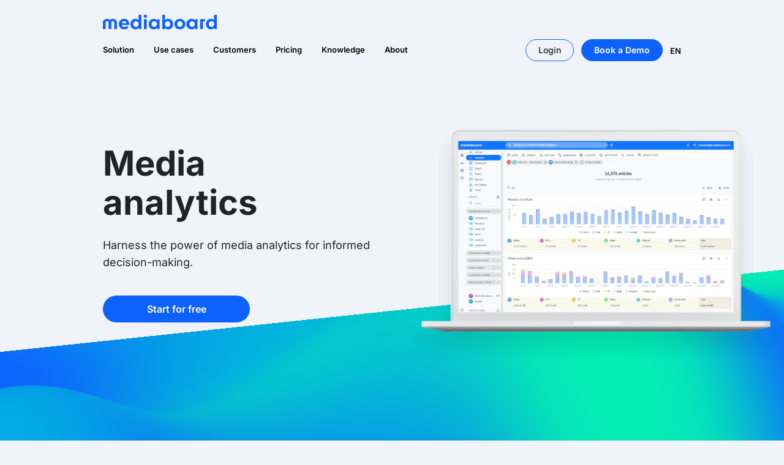

--- FILE ---
content_type: text/html; charset=UTF-8
request_url: https://mediaboard.com/media-analytics
body_size: 21526
content:
	
 

<!DOCTYPE html>
<html lang="en">

<head>
    <meta charset="utf-8" />
    <meta name="viewport" content="width=device-width, initial-scale=1.0" />
    <meta http-equiv="x-ua-compatible" content="ie=edge">
    <meta name="facebook-domain-verification" content="i9169a7l4x1edoosrselymxkto87f9" />
    
    <link rel="stylesheet" href="https://mediaboard.com/wp-content/themes/monitora.cz/f07dadd016ac158f.css?v=1758350335" />

    <title>
        Mediaboard | Media Analysis for Informed Decision-making    </title>

            <style>
            .vline-container.container {
                display: none;
            }
        </style>
    
    
    <script>
        var geoIp = "";
        var geoipPath = "";

        if (geoIp != '' && geoipPath != '') {
            if (document.documentElement.lang != geoIp.toLowerCase()) {
                if (window.sessionStorage.getItem('redirected') == null) {
                    window.sessionStorage.setItem('redirected', 'true');
                    window.location.href = geoipPath; 
                }
            }
        }
    </script>

    <meta name='robots' content='index, follow, max-image-preview:large, max-snippet:-1, max-video-preview:-1' />
<link rel="alternate" hreflang="cs" href="https://mediaboard.com/cs/medialni-analyza/" />
<link rel="alternate" hreflang="sk" href="https://mediaboard.com/sk/analyza-medii/" />
<link rel="alternate" hreflang="en" href="https://mediaboard.com/media-analytics/" />
<link rel="alternate" hreflang="pl" href="https://mediaboard.com/pl/modul-analityczny/" />
<link rel="alternate" hreflang="hr" href="https://mediaboard.com/hr/medijska-analitika/" />
<link rel="alternate" hreflang="sl" href="https://mediaboard.com/sl/medijska-analitika/" />
<link rel="alternate" hreflang="x-default" href="https://mediaboard.com/media-analytics/" />

	<!-- This site is optimized with the Yoast SEO plugin v18.2 - https://yoast.com/wordpress/plugins/seo/ -->
	<meta name="description" content="Harness the power of media analysis for informed decision-making. Explore media data with advanced techniques and gain a comprehensive overview. Try it for free." />
	<link rel="canonical" href="https://mediaboard.com/media-analytics/" />
	<meta property="og:locale" content="en_US" />
	<meta property="og:type" content="article" />
	<meta property="og:title" content="Mediaboard | Media Analysis for Informed Decision-making" />
	<meta property="og:description" content="Harness the power of media analysis for informed decision-making. Explore media data with advanced techniques and gain a comprehensive overview. Try it for free." />
	<meta property="og:url" content="https://mediaboard.com/media-analytics/" />
	<meta property="og:site_name" content="Mediaboard.com" />
	<meta property="article:modified_time" content="2025-07-03T13:52:21+00:00" />
	<meta property="og:image" content="https://mediaboard.com/wp-content/uploads/2025/04/Mediaboard-2.jpg" />
	<meta name="twitter:card" content="summary_large_image" />
	<meta name="twitter:label1" content="Est. reading time" />
	<meta name="twitter:data1" content="8 minutes" />
	<script type="application/ld+json" class="yoast-schema-graph">{"@context":"https://schema.org","@graph":[{"@type":"WebSite","@id":"https://mediaboard.com/#website","url":"https://mediaboard.com/","name":"Mediaboard.com","description":"The only media intel tool you will ever need","potentialAction":[{"@type":"SearchAction","target":{"@type":"EntryPoint","urlTemplate":"https://mediaboard.com/?s={search_term_string}"},"query-input":"required name=search_term_string"}],"inLanguage":"en-US"},{"@type":"ImageObject","@id":"https://mediaboard.com/media-analytics/#primaryimage","inLanguage":"en-US","url":"https://mediaboard.com/wp-content/themes/monitora.cz/assets/screenshot_3@2x.png","contentUrl":"https://mediaboard.com/wp-content/themes/monitora.cz/assets/screenshot_3@2x.png"},{"@type":"WebPage","@id":"https://mediaboard.com/media-analytics/#webpage","url":"https://mediaboard.com/media-analytics/","name":"Mediaboard | Media Analysis for Informed Decision-making","isPartOf":{"@id":"https://mediaboard.com/#website"},"primaryImageOfPage":{"@id":"https://mediaboard.com/media-analytics/#primaryimage"},"datePublished":"2023-09-03T20:52:10+00:00","dateModified":"2025-07-03T13:52:21+00:00","description":"Harness the power of media analysis for informed decision-making. Explore media data with advanced techniques and gain a comprehensive overview. Try it for free.","breadcrumb":{"@id":"https://mediaboard.com/media-analytics/#breadcrumb"},"inLanguage":"en-US","potentialAction":[{"@type":"ReadAction","target":["https://mediaboard.com/media-analytics/"]}]},{"@type":"BreadcrumbList","@id":"https://mediaboard.com/media-analytics/#breadcrumb","itemListElement":[{"@type":"ListItem","position":1,"name":"Home","item":"https://mediaboard.com/"},{"@type":"ListItem","position":2,"name":"Media analytics"}]}]}</script>
	<!-- / Yoast SEO plugin. -->


<link rel='dns-prefetch' href='//static.addtoany.com' />
<link rel='dns-prefetch' href='//s.w.org' />
<script type="text/javascript">
window._wpemojiSettings = {"baseUrl":"https:\/\/s.w.org\/images\/core\/emoji\/13.1.0\/72x72\/","ext":".png","svgUrl":"https:\/\/s.w.org\/images\/core\/emoji\/13.1.0\/svg\/","svgExt":".svg","source":{"concatemoji":"https:\/\/mediaboard.com\/wp-includes\/js\/wp-emoji-release.min.js?ver=5.9.10"}};
/*! This file is auto-generated */
!function(e,a,t){var n,r,o,i=a.createElement("canvas"),p=i.getContext&&i.getContext("2d");function s(e,t){var a=String.fromCharCode;p.clearRect(0,0,i.width,i.height),p.fillText(a.apply(this,e),0,0);e=i.toDataURL();return p.clearRect(0,0,i.width,i.height),p.fillText(a.apply(this,t),0,0),e===i.toDataURL()}function c(e){var t=a.createElement("script");t.src=e,t.defer=t.type="text/javascript",a.getElementsByTagName("head")[0].appendChild(t)}for(o=Array("flag","emoji"),t.supports={everything:!0,everythingExceptFlag:!0},r=0;r<o.length;r++)t.supports[o[r]]=function(e){if(!p||!p.fillText)return!1;switch(p.textBaseline="top",p.font="600 32px Arial",e){case"flag":return s([127987,65039,8205,9895,65039],[127987,65039,8203,9895,65039])?!1:!s([55356,56826,55356,56819],[55356,56826,8203,55356,56819])&&!s([55356,57332,56128,56423,56128,56418,56128,56421,56128,56430,56128,56423,56128,56447],[55356,57332,8203,56128,56423,8203,56128,56418,8203,56128,56421,8203,56128,56430,8203,56128,56423,8203,56128,56447]);case"emoji":return!s([10084,65039,8205,55357,56613],[10084,65039,8203,55357,56613])}return!1}(o[r]),t.supports.everything=t.supports.everything&&t.supports[o[r]],"flag"!==o[r]&&(t.supports.everythingExceptFlag=t.supports.everythingExceptFlag&&t.supports[o[r]]);t.supports.everythingExceptFlag=t.supports.everythingExceptFlag&&!t.supports.flag,t.DOMReady=!1,t.readyCallback=function(){t.DOMReady=!0},t.supports.everything||(n=function(){t.readyCallback()},a.addEventListener?(a.addEventListener("DOMContentLoaded",n,!1),e.addEventListener("load",n,!1)):(e.attachEvent("onload",n),a.attachEvent("onreadystatechange",function(){"complete"===a.readyState&&t.readyCallback()})),(n=t.source||{}).concatemoji?c(n.concatemoji):n.wpemoji&&n.twemoji&&(c(n.twemoji),c(n.wpemoji)))}(window,document,window._wpemojiSettings);
</script>
<style type="text/css">
img.wp-smiley,
img.emoji {
	display: inline !important;
	border: none !important;
	box-shadow: none !important;
	height: 1em !important;
	width: 1em !important;
	margin: 0 0.07em !important;
	vertical-align: -0.1em !important;
	background: none !important;
	padding: 0 !important;
}
</style>
	<link rel='stylesheet' id='menu-image-css'  href='https://mediaboard.com/wp-content/plugins/menu-image/includes/css/menu-image.css?ver=2.9.6' type='text/css' media='all' />
<link rel='stylesheet' id='wpml-legacy-dropdown-0-css'  href='//mediaboard.com/wp-content/plugins/sitepress-multilingual-cms/templates/language-switchers/legacy-dropdown/style.min.css?ver=1' type='text/css' media='all' />
<link rel='stylesheet' id='fancybox-css'  href='https://mediaboard.com/wp-content/plugins/easy-fancybox/css/jquery.fancybox.min.css?ver=1.3.24' type='text/css' media='screen' />
<link rel='stylesheet' id='elementor-icons-css'  href='https://mediaboard.com/wp-content/plugins/elementor/assets/lib/eicons/css/elementor-icons.min.css?ver=5.9.1' type='text/css' media='all' />
<link rel='stylesheet' id='elementor-animations-css'  href='https://mediaboard.com/wp-content/plugins/elementor/assets/lib/animations/animations.min.css?ver=3.0.12' type='text/css' media='all' />
<link rel='stylesheet' id='elementor-frontend-legacy-css'  href='https://mediaboard.com/wp-content/plugins/elementor/assets/css/frontend-legacy.min.css?ver=3.0.12' type='text/css' media='all' />
<link rel='stylesheet' id='elementor-frontend-css'  href='https://mediaboard.com/wp-content/plugins/elementor/assets/css/frontend.min.css?ver=3.0.12' type='text/css' media='all' />
<link rel='stylesheet' id='elementor-post-3751-css'  href='https://mediaboard.com/wp-content/uploads/elementor/css/post-3751.css?ver=1752589412' type='text/css' media='all' />
<link rel='stylesheet' id='elementor-global-css'  href='https://mediaboard.com/wp-content/uploads/elementor/css/global.css?ver=1752589412' type='text/css' media='all' />
<link rel='stylesheet' id='elementor-post-31567-css'  href='https://mediaboard.com/wp-content/uploads/elementor/css/post-31567.css?ver=1752593709' type='text/css' media='all' />
<link rel='stylesheet' id='addtoany-css'  href='https://mediaboard.com/wp-content/plugins/add-to-any/addtoany.min.css?ver=1.16' type='text/css' media='all' />
<link rel='stylesheet' id='blog-styles-css'  href='https://mediaboard.com/wp-content/themes/monitora.cz/assets/css/blog.css?ver=1752574187' type='text/css' media='all' />
<link rel='stylesheet' id='foooter-styles-css'  href='https://mediaboard.com/wp-content/themes/monitora.cz/assets/css/footer.css?ver=1752574187' type='text/css' media='all' />
<link rel='stylesheet' id='header-styles-css'  href='https://mediaboard.com/wp-content/themes/monitora.cz/assets/css/header.css?ver=1752574187' type='text/css' media='all' />
<link rel='stylesheet' id='jobs-styles-css'  href='https://mediaboard.com/wp-content/themes/monitora.cz/assets/css/jobs.css?ver=1752574187' type='text/css' media='all' />
<link rel="stylesheet" href="https://fonts.googleapis.com/css?family=Roboto%3A100%2C100italic%2C200%2C200italic%2C300%2C300italic%2C400%2C400italic%2C500%2C500italic%2C600%2C600italic%2C700%2C700italic%2C800%2C800italic%2C900%2C900italic%7CRoboto+Slab%3A100%2C100italic%2C200%2C200italic%2C300%2C300italic%2C400%2C400italic%2C500%2C500italic%2C600%2C600italic%2C700%2C700italic%2C800%2C800italic%2C900%2C900italic&#038;ver=5.9.10" media="print" onload="this.onload=null;this.media='all';"><script type='text/javascript' id='addtoany-core-js-before'>
window.a2a_config=window.a2a_config||{};a2a_config.callbacks=[];a2a_config.overlays=[];a2a_config.templates={};
</script>
<script type='text/javascript' defer src='https://static.addtoany.com/menu/page.js' id='addtoany-core-js'></script>
<script type='text/javascript' src='https://mediaboard.com/wp-includes/js/jquery/jquery.min.js?ver=3.6.0' id='jquery-core-js'></script>
<script type='text/javascript' src='https://mediaboard.com/wp-includes/js/jquery/jquery-migrate.min.js?ver=3.3.2' id='jquery-migrate-js'></script>
<script type='text/javascript' defer src='https://mediaboard.com/wp-content/plugins/add-to-any/addtoany.min.js?ver=1.1' id='addtoany-jquery-js'></script>
<script type='text/javascript' src='//mediaboard.com/wp-content/plugins/sitepress-multilingual-cms/templates/language-switchers/legacy-dropdown/script.min.js?ver=1' id='wpml-legacy-dropdown-0-js'></script>
<link rel="https://api.w.org/" href="https://mediaboard.com/wp-json/" /><link rel="alternate" type="application/json" href="https://mediaboard.com/wp-json/wp/v2/pages/31567" /><link rel="EditURI" type="application/rsd+xml" title="RSD" href="https://mediaboard.com/xmlrpc.php?rsd" />
<link rel="wlwmanifest" type="application/wlwmanifest+xml" href="https://mediaboard.com/wp-includes/wlwmanifest.xml" /> 
<link rel='shortlink' href='https://mediaboard.com/?p=31567' />
<link rel="alternate" type="application/json+oembed" href="https://mediaboard.com/wp-json/oembed/1.0/embed?url=https%3A%2F%2Fmediaboard.com%2Fmedia-analytics%2F" />
<link rel="alternate" type="text/xml+oembed" href="https://mediaboard.com/wp-json/oembed/1.0/embed?url=https%3A%2F%2Fmediaboard.com%2Fmedia-analytics%2F&#038;format=xml" />
<meta name="generator" content="WPML ver:4.5.0 stt:60,22,9,38,1,15,4,3,13,23,27,41,64,45,46,50,10,47,2,51;" />
<link rel="icon" href="https://mediaboard.com/wp-content/uploads/2023/05/cropped-favicon-32x32.png" sizes="32x32" />
<link rel="icon" href="https://mediaboard.com/wp-content/uploads/2023/05/cropped-favicon-192x192.png" sizes="192x192" />
<link rel="apple-touch-icon" href="https://mediaboard.com/wp-content/uploads/2023/05/cropped-favicon-180x180.png" />
<meta name="msapplication-TileImage" content="https://mediaboard.com/wp-content/uploads/2023/05/cropped-favicon-270x270.png" />
		<style type="text/css" id="wp-custom-css">
			.video {
	text-align: center;
}		</style>
		
	<!-- Google Tag Manager -->
	<script>(function(w,d,s,l,i){w[l]=w[l]||[];w[l].push({'gtm.start':
	new Date().getTime(),event:'gtm.js'});var f=d.getElementsByTagName(s)[0],
	j=d.createElement(s),dl=l!='dataLayer'?'&l='+l:'';j.async=true;j.src=
	'https://www.googletagmanager.com/gtm.js?id='+i+dl;f.parentNode.insertBefore(j,f);
	})(window,document,'script','dataLayer','GTM-TBQ8WDZD');</script>
	<!-- End Google Tag Manager -->

    </head>

<body class="__className_20951f bg-[#f0f3f9] overflow-x-hidden page-31567">
        <div class='vline-container container'>
        <div class='relative h-full'>
            <div class='vline absolute left-0 top-0 bottom-0 w-px bg-blue-400 opacity-5 pointer-events-none'></div>
            <div class='vline absolute left-25 top-0 bottom-0 w-px bg-blue-400 opacity-5 pointer-events-none'></div>
            <div class='vline absolute left-50 top-0 bottom-0 w-px bg-blue-400 opacity-5 pointer-events-none'></div>
            <div class='vline absolute left-75 top-0 bottom-0 w-px bg-blue-400 opacity-5 pointer-events-none'></div>
            <div class='vline absolute left-100 top-0 bottom-0 w-px bg-blue-400 opacity-5 pointer-events-none'></div>
        </div>
    </div>

            <div class="middle-rect-container">
            <div class="middle-rect">
                <canvas id="gradient-canvas"></canvas>
            </div>
        </div>
    
        <div class="container container--header overflow-visible pt-4 md:pt-6 z-20 relative">
        <a href="/"> 
                            <img src="https://mediaboard.com/wp-content/themes/monitora.cz/assets/logo_blue.svg" alt="mediaboard" width="186" height="39" class="relative shrink-0 w-[155px] md:w-[186px] hidden lg:block xl:hidden mb-4" />
                    </a>
        <div class="flex items-start justify-between h-[39px] mb-2 relative">
            <div class="flex items-start">
                <a href="/">
                </a>
                <a href="/"> 
                                    <img src="https://mediaboard.com/wp-content/themes/monitora.cz/assets/logo_blue.svg" alt="mediaboard" width="186" height="39" class="shrink-0 w-[155px] md:w-[186px] lg:hidden xl:block" />
                            </a>

                     
                    <div class="xl:ml-6 xl:pl-8 relative pt-1">
                        <ul class="flex menu items-center">
                                                                    <li class='hidden lg:block mx-4 group h-full transition-all duration-300 relative menu-item-new'>
                                            <span class='text-menu font-semibold group-hover:opacity-64'>Solution</span>

                                                                                                <div class="absolute top-5 pt-5 -left-7 z-20 tooltip opacity-0 hidden group-hover:opacity-100 group-hover:!inline-block">
                                                        <div class="three-cols xh-[290px] text-sm font-medium bg-white rounded-base shadow-lg overflow-hidden submenu-item-new">
                                                            <div class="absolute top-3 left-[60px] h-0 w-0 border-x-8 border-x-transparent border-b-[8px] border-b-white -translate-x-1/2"></div>  

                                                            <div class="grid grid-cols-3 h-full padding-custom ">
                                                                                                                                        <div class="menu-item-col menu-item-col--left flex flex-col">
                                                                                                                                                                                                                                        <a class="bg-[#f0f3f9] submenu-item__item flex items-center menu-item-gray" target="" href="https://mediaboard.com/media-monitoring/">
                                                                                                                                                                            <div class="border border-blue-400 border-opacity-10 rounded-xs flex justify-center items-center p-3 mr-3 icon">
                                                                                            <img width="1" height="1" src="https://mediaboard.com/wp-content/uploads/2024/05/icon_monitoring_white.svg" class="attachment-menu-icon size-menu-icon" alt="" loading="lazy" />                                                                                        </div>
                                                                                                                                                                        <div>
                                                                                        <div class="font-semibold text-base leading-none text-blue-400">
                                                                                            Media Monitoring                                                                                        </div>
                                                                                    </div>
                                                                                </a>
                                                                            
                                                                                                                                                                    <a class="flex items-center submenu-item__item" href="https://mediaboard.com/media-monitoring/" target="">
                                                                                                                                                                                            <div class="border border-blue-400 border-opacity-10 rounded-xs flex justify-center items-center p-3 mr-3 icon">
                                                                                                    <img width="1" height="1" src="https://mediaboard.com/wp-content/uploads/2024/03/icon_monitoring_blue.svg" class="attachment-menu-icon size-menu-icon" alt="" loading="lazy" />                                                                                                </div>
                                                                                                                                                                                        <div>
                                                                                                <div class="font-semibold text-base leading-none text-blue-400">
                                                                                                    Real-time media monitoring                                                                                                </div>
                                                                                                                                                                                            </div>
                                                                                        </a>
                                                                                                                                                                    <a class="flex items-center submenu-item__item" href="https://mediaboard.com/social-media-listening/" target="">
                                                                                                                                                                                            <div class="border border-blue-400 border-opacity-10 rounded-xs flex justify-center items-center p-3 mr-3 icon">
                                                                                                    <img width="20" height="18" src="https://mediaboard.com/wp-content/uploads/2024/03/icon_some_blue.svg" class="attachment-menu-icon size-menu-icon" alt="" loading="lazy" />                                                                                                </div>
                                                                                                                                                                                        <div>
                                                                                                <div class="font-semibold text-base leading-none text-blue-400">
                                                                                                    Social media monitoring                                                                                                </div>
                                                                                                                                                                                            </div>
                                                                                        </a>
                                                                                                                                                                    <a class="flex items-center submenu-item__item" href="https://mediaboard.com/media-analytics/" target="">
                                                                                                                                                                                            <div class="border border-blue-400 border-opacity-10 rounded-xs flex justify-center items-center p-3 mr-3 icon">
                                                                                                    <img width="18" height="19" src="https://mediaboard.com/wp-content/uploads/2024/03/icon_analytics_blue.svg" class="attachment-menu-icon size-menu-icon" alt="" loading="lazy" srcset="https://mediaboard.com/wp-content/uploads//2024/03/icon_analytics_blue.svg 150w, https://mediaboard.com/wp-content/uploads//2024/03/icon_analytics_blue.svg 300w, https://mediaboard.com/wp-content/uploads//2024/03/icon_analytics_blue.svg 1024w, https://mediaboard.com/wp-content/uploads//2024/03/icon_analytics_blue.svg 18w" sizes="(max-width: 18px) 100vw, 18px" />                                                                                                </div>
                                                                                                                                                                                        <div>
                                                                                                <div class="font-semibold text-base leading-none text-blue-400">
                                                                                                    Media analytics                                                                                                </div>
                                                                                                                                                                                            </div>
                                                                                        </a>
                                                                                            
                
                                                                        </div>
                                                                                                                                        <div class="menu-item-col menu-item-col--right flex flex-col">
                                                                                                                                                                                                                                        <a class="bg-[#f0f3f9] submenu-item__item flex items-center menu-item-gray" target="" href="https://mediaboard.com/mediaboard-connect/">
                                                                                                                                                                            <div class="border border-blue-400 border-opacity-10 rounded-xs flex justify-center items-center p-3 mr-3 icon">
                                                                                            <img width="1" height="1" src="https://mediaboard.com/wp-content/uploads/2024/05/icon_pr_white.svg" class="attachment-menu-icon size-menu-icon" alt="" loading="lazy" />                                                                                        </div>
                                                                                                                                                                        <div>
                                                                                        <div class="font-semibold text-base leading-none text-blue-400">
                                                                                            Mediaboard Connect                                                                                        </div>
                                                                                    </div>
                                                                                </a>
                                                                            
                                                                                                                                                                    <a class="flex items-center submenu-item__item" href="https://mediaboard.com/medialist/" target="">
                                                                                                                                                                                            <div class="border border-blue-400 border-opacity-10 rounded-xs flex justify-center items-center p-3 mr-3 icon">
                                                                                                    <img width="20" height="20" src="https://mediaboard.com/wp-content/uploads/2024/03/icon_journalists_blue.svg" class="attachment-menu-icon size-menu-icon" alt="" loading="lazy" srcset="https://mediaboard.com/wp-content/uploads//2024/03/icon_journalists_blue.svg 150w, https://mediaboard.com/wp-content/uploads//2024/03/icon_journalists_blue.svg 300w, https://mediaboard.com/wp-content/uploads//2024/03/icon_journalists_blue.svg 1024w, https://mediaboard.com/wp-content/uploads//2024/03/icon_journalists_blue.svg 20w" sizes="(max-width: 20px) 100vw, 20px" />                                                                                                </div>
                                                                                                                                                                                        <div>
                                                                                                <div class="font-semibold text-base leading-none text-blue-400">
                                                                                                    Medialist                                                                                                </div>
                                                                                                                                                                                            </div>
                                                                                        </a>
                                                                                                                                                                    <a class="flex items-center submenu-item__item" href="https://mediaboard.com/newsroom/" target="">
                                                                                                                                                                                            <div class="border border-blue-400 border-opacity-10 rounded-xs flex justify-center items-center p-3 mr-3 icon">
                                                                                                    <img width="18" height="20" src="https://mediaboard.com/wp-content/uploads/2024/03/icon_news_blue.svg" class="attachment-menu-icon size-menu-icon" alt="" loading="lazy" />                                                                                                </div>
                                                                                                                                                                                        <div>
                                                                                                <div class="font-semibold text-base leading-none text-blue-400">
                                                                                                    Newsroom                                                                                                </div>
                                                                                                                                                                                            </div>
                                                                                        </a>
                                                                                                                                                                    <a class="flex items-center submenu-item__item" href="https://mediaboard.com/publishing-emailing/" target="">
                                                                                                                                                                                            <div class="border border-blue-400 border-opacity-10 rounded-xs flex justify-center items-center p-3 mr-3 icon">
                                                                                                    <img width="20" height="16" src="https://mediaboard.com/wp-content/uploads/2024/03/icon_publish_blue.svg" class="attachment-menu-icon size-menu-icon" alt="" loading="lazy" />                                                                                                </div>
                                                                                                                                                                                        <div>
                                                                                                <div class="font-semibold text-base leading-none text-blue-400">
                                                                                                    Emailing                                                                                                </div>
                                                                                                                                                                                            </div>
                                                                                        </a>
                                                                                            
                
                                                                        </div>
                                                                                                                                        <div class="menu-item-col menu-item-col--third flex flex-col">
                                                                                                                                                                                                                                        <a class="bg-[#f0f3f9] submenu-item__item flex items-center menu-item-gray" target="" href="https://mediaboard.com/prime/">
                                                                                                                                                                            <div class="border border-blue-400 border-opacity-10 rounded-xs flex justify-center items-center p-3 mr-3 icon">
                                                                                            <img width="1" height="1" src="https://mediaboard.com/wp-content/uploads/2025/07/icon_finance_white-1.svg" class="attachment-menu-icon size-menu-icon" alt="" loading="lazy" />                                                                                        </div>
                                                                                                                                                                        <div>
                                                                                        <div class="font-semibold text-base leading-none text-blue-400">
                                                                                            Next-generation PR                                                                                        </div>
                                                                                    </div>
                                                                                </a>
                                                                            
                                                                                                                                                                    <a class="flex items-center submenu-item__item" href="https://mediaboard.com/prime/" target="">
                                                                                                                                                                                            <div class="border border-blue-400 border-opacity-10 rounded-xs flex justify-center items-center p-3 mr-3 icon">
                                                                                                    <img width="1" height="1" src="https://mediaboard.com/wp-content/uploads/2024/01/icon_analysis_blue.svg" class="attachment-menu-icon size-menu-icon" alt="" loading="lazy" />                                                                                                </div>
                                                                                                                                                                                        <div>
                                                                                                <div class="font-semibold text-base leading-none text-blue-400">
                                                                                                    PRIMe                                                                                                </div>
                                                                                                                                                                                            </div>
                                                                                        </a>
                                                                                                                                                                    <a class="flex items-center submenu-item__item" href="https://mediaboard.com/maia-ai-assistant/" target="">
                                                                                                                                                                                            <div class="border border-blue-400 border-opacity-10 rounded-xs flex justify-center items-center p-3 mr-3 icon">
                                                                                                    <img width="19" height="20" src="https://mediaboard.com/wp-content/uploads/2024/03/icon_marketing_blue.svg" class="attachment-menu-icon size-menu-icon" alt="" loading="lazy" srcset="https://mediaboard.com/wp-content/uploads//2024/03/icon_marketing_blue.svg 150w, https://mediaboard.com/wp-content/uploads//2024/03/icon_marketing_blue.svg 300w, https://mediaboard.com/wp-content/uploads//2024/03/icon_marketing_blue.svg 1024w, https://mediaboard.com/wp-content/uploads//2024/03/icon_marketing_blue.svg 19w" sizes="(max-width: 19px) 100vw, 19px" />                                                                                                </div>
                                                                                                                                                                                        <div>
                                                                                                <div class="font-semibold text-base leading-none text-blue-400">
                                                                                                    MAIA – AI Assistant                                                                                                </div>
                                                                                                                                                                                            </div>
                                                                                        </a>
                                                                                                                                                                    <a class="flex items-center submenu-item__item" href="https://mediaboard.com/pr-belongs-in-the-boardroom/" target="">
                                                                                                                                                                                            <div class="border border-blue-400 border-opacity-10 rounded-xs flex justify-center items-center p-3 mr-3 icon">
                                                                                                    <img width="20" height="20" src="https://mediaboard.com/wp-content/uploads/2024/03/icon_journalists_blue.svg" class="attachment-menu-icon size-menu-icon" alt="" loading="lazy" srcset="https://mediaboard.com/wp-content/uploads//2024/03/icon_journalists_blue.svg 150w, https://mediaboard.com/wp-content/uploads//2024/03/icon_journalists_blue.svg 300w, https://mediaboard.com/wp-content/uploads//2024/03/icon_journalists_blue.svg 1024w, https://mediaboard.com/wp-content/uploads//2024/03/icon_journalists_blue.svg 20w" sizes="(max-width: 20px) 100vw, 20px" />                                                                                                </div>
                                                                                                                                                                                        <div>
                                                                                                <div class="font-semibold text-base leading-none text-blue-400">
                                                                                                    PR Belongs in the Boardroom                                                                                                </div>
                                                                                                                                                                                            </div>
                                                                                        </a>
                                                                                            
                
                                                                        </div>
                                                                                                                            </div>

                                                        </div>
                                                    </div>
                                            

                                        </li>
                                                                    <li class='hidden lg:block mx-4 group h-full transition-all duration-300 relative menu-item-new'>
                                            <span class='text-menu font-semibold group-hover:opacity-64'>Use cases</span>

                                                                                                <div class="absolute top-5 pt-5 -left-7 z-20 tooltip opacity-0 hidden group-hover:opacity-100 group-hover:!inline-block">
                                                        <div class="w-[640px] xh-[290px] text-sm font-medium bg-white rounded-base shadow-lg overflow-hidden submenu-item-new">
                                                            <div class="absolute top-3 left-[60px] h-0 w-0 border-x-8 border-x-transparent border-b-[8px] border-b-white -translate-x-1/2"></div>  

                                                            <div class="grid grid-cols-2 h-full padding-custom padding-top-bigger">
                                                                                                                                        <div class="menu-item-col menu-item-col--left flex flex-col">
                                                                                                                                                        
                                                                                                                                                                    <a class="flex items-center submenu-item__item" href="https://mediaboard.com/public-relations/" target="">
                                                                                                                                                                                            <div class="border border-blue-400 border-opacity-10 rounded-xs flex justify-center items-center p-3 mr-3 icon">
                                                                                                    <img width="19" height="19" src="https://mediaboard.com/wp-content/uploads/2024/03/icon_pr_blue.svg" class="attachment-menu-icon size-menu-icon" alt="" loading="lazy" srcset="https://mediaboard.com/wp-content/uploads//2024/03/icon_pr_blue.svg 150w, https://mediaboard.com/wp-content/uploads//2024/03/icon_pr_blue.svg 300w, https://mediaboard.com/wp-content/uploads//2024/03/icon_pr_blue.svg 1024w, https://mediaboard.com/wp-content/uploads//2024/03/icon_pr_blue.svg 19w" sizes="(max-width: 19px) 100vw, 19px" />                                                                                                </div>
                                                                                                                                                                                        <div>
                                                                                                <div class="font-semibold text-base leading-none text-blue-400">
                                                                                                    Public relations                                                                                                </div>
                                                                                                                                                                                                    <div class="text-xs text-blue-400 opacity-56">Monitoring of the new era</div>
                                                                                                                                                                                            </div>
                                                                                        </a>
                                                                                                                                                                    <a class="flex items-center submenu-item__item" href="https://mediaboard.com/mediaboard-crisis-communation/" target="">
                                                                                                                                                                                            <div class="border border-blue-400 border-opacity-10 rounded-xs flex justify-center items-center p-3 mr-3 icon">
                                                                                                    <img width="20" height="20" src="https://mediaboard.com/wp-content/uploads/2024/08/notification-3-line.svg" class="attachment-menu-icon size-menu-icon" alt="" loading="lazy" srcset="https://mediaboard.com/wp-content/uploads//2024/08/notification-3-line.svg 150w, https://mediaboard.com/wp-content/uploads//2024/08/notification-3-line.svg 300w, https://mediaboard.com/wp-content/uploads//2024/08/notification-3-line.svg 1024w, https://mediaboard.com/wp-content/uploads//2024/08/notification-3-line.svg 24w" sizes="(max-width: 20px) 100vw, 20px" />                                                                                                </div>
                                                                                                                                                                                        <div>
                                                                                                <div class="font-semibold text-base leading-none text-blue-400">
                                                                                                    Crisis Communication                                                                                                </div>
                                                                                                                                                                                                    <div class="text-xs text-blue-400 opacity-56">Protect brand reputation</div>
                                                                                                                                                                                            </div>
                                                                                        </a>
                                                                                                                                                                    <a class="flex items-center submenu-item__item" href="https://mediaboard.com/marketing/" target="">
                                                                                                                                                                                            <div class="border border-blue-400 border-opacity-10 rounded-xs flex justify-center items-center p-3 mr-3 icon">
                                                                                                    <img width="19" height="20" src="https://mediaboard.com/wp-content/uploads/2024/03/icon_marketing_blue.svg" class="attachment-menu-icon size-menu-icon" alt="" loading="lazy" srcset="https://mediaboard.com/wp-content/uploads//2024/03/icon_marketing_blue.svg 150w, https://mediaboard.com/wp-content/uploads//2024/03/icon_marketing_blue.svg 300w, https://mediaboard.com/wp-content/uploads//2024/03/icon_marketing_blue.svg 1024w, https://mediaboard.com/wp-content/uploads//2024/03/icon_marketing_blue.svg 19w" sizes="(max-width: 19px) 100vw, 19px" />                                                                                                </div>
                                                                                                                                                                                        <div>
                                                                                                <div class="font-semibold text-base leading-none text-blue-400">
                                                                                                    Marketing                                                                                                </div>
                                                                                                                                                                                                    <div class="text-xs text-blue-400 opacity-56">Data for your strategy</div>
                                                                                                                                                                                            </div>
                                                                                        </a>
                                                                                            
                
                                                                        </div>
                                                                                                                                        <div class="menu-item-col menu-item-col--right flex flex-col">
                                                                                                                                                        
                                                                                                                                                                    <a class="flex items-center submenu-item__item" href="https://mediaboard.com/spokesperson/" target="">
                                                                                                                                                                                            <div class="border border-blue-400 border-opacity-10 rounded-xs flex justify-center items-center p-3 mr-3 icon">
                                                                                                    <img width="15" height="20" src="https://mediaboard.com/wp-content/uploads/2024/03/icon_spokesperson_blue.svg" class="attachment-menu-icon size-menu-icon" alt="" loading="lazy" />                                                                                                </div>
                                                                                                                                                                                        <div>
                                                                                                <div class="font-semibold text-base leading-none text-blue-400">
                                                                                                    Spokesperson                                                                                                </div>
                                                                                                                                                                                                    <div class="text-xs text-blue-400 opacity-56">Don't miss a single mention</div>
                                                                                                                                                                                            </div>
                                                                                        </a>
                                                                                                                                                                    <a class="flex items-center submenu-item__item" href="https://mediaboard.com/sales/" target="">
                                                                                                                                                                                            <div class="border border-blue-400 border-opacity-10 rounded-xs flex justify-center items-center p-3 mr-3 icon">
                                                                                                    <img width="20" height="18" src="https://mediaboard.com/wp-content/uploads/2024/03/icon_sales_blue.svg" class="attachment-menu-icon size-menu-icon" alt="" loading="lazy" />                                                                                                </div>
                                                                                                                                                                                        <div>
                                                                                                <div class="font-semibold text-base leading-none text-blue-400">
                                                                                                    Sales                                                                                                </div>
                                                                                                                                                                                                    <div class="text-xs text-blue-400 opacity-56">New from the market</div>
                                                                                                                                                                                            </div>
                                                                                        </a>
                                                                                                                                                                    <a class="flex items-center submenu-item__item" href="https://mediaboard.com/government/" target="">
                                                                                                                                                                                            <div class="border border-blue-400 border-opacity-10 rounded-xs flex justify-center items-center p-3 mr-3 icon">
                                                                                                    <img width="20" height="20" src="https://mediaboard.com/wp-content/uploads/2024/03/icon_govern_blue.svg" class="attachment-menu-icon size-menu-icon" alt="" loading="lazy" srcset="https://mediaboard.com/wp-content/uploads//2024/03/icon_govern_blue.svg 150w, https://mediaboard.com/wp-content/uploads//2024/03/icon_govern_blue.svg 300w, https://mediaboard.com/wp-content/uploads//2024/03/icon_govern_blue.svg 1024w, https://mediaboard.com/wp-content/uploads//2024/03/icon_govern_blue.svg 20w" sizes="(max-width: 20px) 100vw, 20px" />                                                                                                </div>
                                                                                                                                                                                        <div>
                                                                                                <div class="font-semibold text-base leading-none text-blue-400">
                                                                                                    Government                                                                                                </div>
                                                                                                                                                                                                    <div class="text-xs text-blue-400 opacity-56">The overall media image</div>
                                                                                                                                                                                            </div>
                                                                                        </a>
                                                                                            
                
                                                                        </div>
                                                                                                                            </div>

                                                        </div>
                                                    </div>
                                            

                                        </li>
                                                                    <li class='hidden lg:list-item mx-4 group'>
                                            <a href='https://mediaboard.com/customers/' class='text-menu font-semibold group-hover:opacity-64' >Customers</a>
                                        </li>
                                                                    <li class='hidden lg:list-item mx-4 group'>
                                            <a href='https://mediaboard.com/pricing/' class='text-menu font-semibold group-hover:opacity-64' >Pricing</a>
                                        </li>
                                                                    <li class='hidden lg:block mx-4 group h-full transition-all duration-300 relative menu-item-new'>
                                            <span class='text-menu font-semibold group-hover:opacity-64'>Knowledge</span>

                                                                                        <div class="absolute top-5 pt-5 -left-7 z-20 tooltip opacity-0 hidden group-hover:opacity-100 group-hover:!inline-block">
                                                <div class="w-[200px] xh-[160px] text-sm font-medium bg-white rounded-base shadow-lg">
                                                    <div class="absolute top-3 left-1/4 h-0 w-0 border-x-8 border-x-transparent border-b-[8px] border-b-white -translate-x-1/2"></div>
                                                    <div class="flex flex-col px-6 pt-8 pb-5 gap-6">
                                                                                                                    <a class="flex items-center " href="https://mediaboard.com/blog/" target="">
                                                                                                                                    <div class="w-[20px] h-4">
                                                                        <img width="18" height="20" src="https://mediaboard.com/wp-content/uploads/2024/03/icon_news_blue.svg" class="attachment-menu-icon size-menu-icon" alt="" loading="lazy" />                                                                    </div>
                                                                                                                                <div>
                                                                    <div class="font-semibold text-sm leading-4 text-blue-400 ml-3">
                                                                        Blog                                                                    </div>
                                                                </div>
                                                            </a>
                                                                                                                    <a class="flex items-center " href="https://mediaboard.com/case-study/" target="">
                                                                                                                                    <div class="w-[20px] h-4">
                                                                        <img width="20" height="17" src="https://mediaboard.com/wp-content/uploads/2024/03/icon_case_study_blue.svg" class="attachment-menu-icon size-menu-icon" alt="" loading="lazy" />                                                                    </div>
                                                                                                                                <div>
                                                                    <div class="font-semibold text-sm leading-4 text-blue-400 ml-3">
                                                                        Case study                                                                    </div>
                                                                </div>
                                                            </a>
                                                                                                                    <a class="flex items-center " href="https://help.mediaboard.com/" target="">
                                                                                                                                    <div class="w-[20px] h-4">
                                                                        <img width="20" height="20" src="https://mediaboard.com/wp-content/uploads/2024/03/icon_support_blue.svg" class="attachment-menu-icon size-menu-icon" alt="" loading="lazy" srcset="https://mediaboard.com/wp-content/uploads//2024/03/icon_support_blue.svg 150w, https://mediaboard.com/wp-content/uploads//2024/03/icon_support_blue.svg 300w, https://mediaboard.com/wp-content/uploads//2024/03/icon_support_blue.svg 1024w, https://mediaboard.com/wp-content/uploads//2024/03/icon_support_blue.svg 20w" sizes="(max-width: 20px) 100vw, 20px" />                                                                    </div>
                                                                                                                                <div>
                                                                    <div class="font-semibold text-sm leading-4 text-blue-400 ml-3">
                                                                        Support center                                                                    </div>
                                                                </div>
                                                            </a>
                                                                                                            </div>
                                                </div>
                                            </div>
                                            

                                        </li>
                                                                    <li class='hidden lg:block mx-4 group h-full transition-all duration-300 relative menu-item-new'>
                                            <span class='text-menu font-semibold group-hover:opacity-64'>About</span>

                                                                                        <div class="absolute top-5 pt-5 -left-7 z-20 tooltip opacity-0 hidden group-hover:opacity-100 group-hover:!inline-block">
                                                <div class="w-[200px] xh-[160px] text-sm font-medium bg-white rounded-base shadow-lg">
                                                    <div class="absolute top-3 left-1/4 h-0 w-0 border-x-8 border-x-transparent border-b-[8px] border-b-white -translate-x-1/2"></div>
                                                    <div class="flex flex-col px-6 pt-8 pb-5 gap-6">
                                                                                                                    <a class="flex items-center " href="https://mediaboard.com/company/" target="">
                                                                                                                                    <div class="w-[20px] h-4">
                                                                        <img width="20" height="16" src="https://mediaboard.com/wp-content/uploads/2024/03/icon_company_us_blue.svg" class="attachment-menu-icon size-menu-icon" alt="" loading="lazy" />                                                                    </div>
                                                                                                                                <div>
                                                                    <div class="font-semibold text-sm leading-4 text-blue-400 ml-3">
                                                                        Company                                                                    </div>
                                                                </div>
                                                            </a>
                                                                                                                    <a class="flex items-center " href="https://mediaboard.com/contact/" target="">
                                                                                                                                    <div class="w-[20px] h-4">
                                                                        <img width="18" height="18" src="https://mediaboard.com/wp-content/uploads/2024/03/icon_contact_blue.svg" class="attachment-menu-icon size-menu-icon" alt="" loading="lazy" srcset="https://mediaboard.com/wp-content/uploads//2024/03/icon_contact_blue.svg 150w, https://mediaboard.com/wp-content/uploads//2024/03/icon_contact_blue.svg 300w, https://mediaboard.com/wp-content/uploads//2024/03/icon_contact_blue.svg 1024w, https://mediaboard.com/wp-content/uploads//2024/03/icon_contact_blue.svg 18w" sizes="(max-width: 18px) 100vw, 18px" />                                                                    </div>
                                                                                                                                <div>
                                                                    <div class="font-semibold text-sm leading-4 text-blue-400 ml-3">
                                                                        Contact                                                                    </div>
                                                                </div>
                                                            </a>
                                                                                                                    <a class="flex items-center " href="https://mediaboard.com/career/" target="">
                                                                                                                                    <div class="w-[20px] h-4">
                                                                        <img width="20" height="20" src="https://mediaboard.com/wp-content/uploads/2024/03/icon_careers_blue.svg" class="attachment-menu-icon size-menu-icon" alt="" loading="lazy" srcset="https://mediaboard.com/wp-content/uploads//2024/03/icon_careers_blue.svg 150w, https://mediaboard.com/wp-content/uploads//2024/03/icon_careers_blue.svg 300w, https://mediaboard.com/wp-content/uploads//2024/03/icon_careers_blue.svg 1024w, https://mediaboard.com/wp-content/uploads//2024/03/icon_careers_blue.svg 20w" sizes="(max-width: 20px) 100vw, 20px" />                                                                    </div>
                                                                                                                                <div>
                                                                    <div class="font-semibold text-sm leading-4 text-blue-400 ml-3">
                                                                        Career                                                                    </div>
                                                                </div>
                                                            </a>
                                                                                                            </div>
                                                </div>
                                            </div>
                                            

                                        </li>
                                                    </ul>
                    </div>       
                            </div>

            <div class="flex items-center">
                                                            <div class="hidden lg:block mx-1.5 ">
                            <a href="https://app.mediaboard.com/" target="" class="flex items-center justify-center text-center text-sm px-5 leading-4 font-medium h-9 whitespace-nowrap border border-blue rounded-full hover:bg-blue text-blue-400 hover:text-white transition-all duration-300">
                                <span>Login</span>
                            </a>
                        </div>
                                                                                            <div class="hidden lg:block mx-1.5 mr-3">
                                <a href="https://app.mediaboard.com/sign-up" target="" class="flex items-center justify-center text-center text-sm px-5 leading-4 font-semibold h-9 whitespace-nowrap border border-blue rounded-full bg-blue text-white hover:bg-transparent hover:text-blue-400 hover:bg-transparent transition-all duration-300">
                                    Book a Demo                                </a>
                            </div>
                                                                                <div class="transition-all lang-switch duration-300 group relative">
      <span class="uppercase text-menu font-semibold group-hover:opacity-64">
        en      </span>
      <div class="absolute subitems top-5 pt-5 -left-4 z-20 tooltip opacity-0 hidden group-hover:opacity-100 group-hover:!inline-block" >
        <div class="w-[200px] xh-[160px] text-sm font-medium bg-white rounded-base shadow-lg" style="width:105px">
          <div class="absolute top-3 left-1/4 h-0 w-0 border-x-8 border-x-transparent border-b-[8px] border-b-white -translate-x-1/2" style="right: 12px; left: auto;"></div>
          <div class="grid grid-cols-2 px-4 pt-6 pb-6 gap-4">
            <a class="block text-center font-semibold text-sm leading-4 text-blue-400 xml-3 uppercase js_langlink" href="https://mediaboard.com/media-analytics/">
              en            </a>
                      </div>
          <div class='px-4'>
            <div class='border-t border-t-blue-400 border-opacity-10'></div>
          </div>
          <div class="grid grid-cols-2 px-4 pt-6 pb-6 gap-4" style="padding-bottom: 2rem;">
            <a class='block text-center font-semibold text-sm leading-4 text-blue-400 xml-3 uppercase js_langlink' href='https://mediaboard.com/cs/medialni-analyza/'>cs</a><a class='block text-center font-semibold text-sm leading-4 text-blue-400 xml-3 uppercase js_langlink' href='https://mediaboard.com/de/'>de</a><a class='block text-center font-semibold text-sm leading-4 text-blue-400 xml-3 uppercase js_langlink' href='https://mediaboard.com/el/'>el</a><a class='block text-center font-semibold text-sm leading-4 text-blue-400 xml-3 uppercase js_langlink' href='https://mediaboard.com/es/'>es</a><a class='block text-center font-semibold text-sm leading-4 text-blue-400 xml-3 uppercase js_langlink' href='https://mediaboard.com/et/'>et</a><a class='block text-center font-semibold text-sm leading-4 text-blue-400 xml-3 uppercase js_langlink' href='https://mediaboard.com/fr/'>fr</a><a class='block text-center font-semibold text-sm leading-4 text-blue-400 xml-3 uppercase js_langlink' href='https://mediaboard.com/hr/'>hr</a><a class='block text-center font-semibold text-sm leading-4 text-blue-400 xml-3 uppercase js_langlink' href='https://mediaboard.com/hu/'>hu</a><a class='block text-center font-semibold text-sm leading-4 text-blue-400 xml-3 uppercase js_langlink' href='https://mediaboard.com/it/'>it</a><a class='block text-center font-semibold text-sm leading-4 text-blue-400 xml-3 uppercase js_langlink' href='https://mediaboard.com/nl/'>nl</a><a class='block text-center font-semibold text-sm leading-4 text-blue-400 xml-3 uppercase js_langlink' href='https://mediaboard.com/pl/'>pl</a><a class='block text-center font-semibold text-sm leading-4 text-blue-400 xml-3 uppercase js_langlink' href='https://mediaboard.com/pt/'>pt</a><a class='block text-center font-semibold text-sm leading-4 text-blue-400 xml-3 uppercase js_langlink' href='https://mediaboard.com/ro/'>ro</a><a class='block text-center font-semibold text-sm leading-4 text-blue-400 xml-3 uppercase js_langlink' href='https://mediaboard.com/sk/analyza-medii/'>sk</a><a class='block text-center font-semibold text-sm leading-4 text-blue-400 xml-3 uppercase js_langlink' href='https://mediaboard.com/sl/'>sl</a><a class='block text-center font-semibold text-sm leading-4 text-blue-400 xml-3 uppercase js_langlink' href='https://mediaboard.com/sr/'>sr</a><a class='block text-center font-semibold text-sm leading-4 text-blue-400 xml-3 uppercase js_langlink' href='https://mediaboard.com/sv/'>sv</a>          </div>
        </div>
      </div>
    </div>
    <script>
      document.querySelectorAll('.js_langlink').forEach(function (item) {
        item.addEventListener("click", function () {
          window.sessionStorage.setItem('redirected', 'true')
        });
      })
    </script>
                  <div class="lg:hidden">
                    <div>
                                                        <img src='https://mediaboard.com/wp-content/themes/monitora.cz/assets/icon_menu_blue.svg' class='ml-3 w-5 h-5 cursor-pointer' id='menuIcon' width='20' height='20'/>
                          
                    
                    </div>
                    <div id="mobileMenuContainer" class="fixed top-0 left-0 w-full h-full bg-white z-20 transition-all duration-300 border-opacity-12 overflow-y-auto opacity-0 pointer-events-none">   
                        <div class="px-4 pt-5 flex justify-between items-start">
                            <img src="https://mediaboard.com/wp-content/themes/monitora.cz/assets/logo_blue.svg" alt="mediaboard" width="186" height="24" class="relative shrink-0 w-[155px] md:w-[186px] mb-4">
                            <img src="https://mediaboard.com/wp-content/themes/monitora.cz/assets/icon_close_blue.svg" class="ml-1 w-3.5 w-3.5 cursor-pointer z-20" id="closeMenuIcon" width='14' height='14'>
                        </div>
                        <div class="flex flex-col items-start mt-10">
                            <div class="flex justify-center items-center gap-4 px-4 w-full mb-8 ">
                                                                    <a href="https://app.mediaboard.com/" target="" class="w-full text-center text-md leading-6 font-semibold px-8 py-2 whitespace-nowrap rounded-full border border-blue hover:bg-blue hover:text-white transition-all duration-300">
                                        Login                                    </a>
                                                                                                    <a href="https://app.mediaboard.com/sign-up" target="" class="w-full text-center ml-4 block text-md leading-6 font-semibold px-8 py-2 whitespace-nowrap rounded-full border border-blue bg-blue text-white hover:bg-transparent hover:text-blue-400 transition-all duration-300">
                                        Book a Demo                                    </a>
                                    
                            </div>
                            <div class="mt-8 w-full px-4">
                                                                    <div class="border-t border-t-blue-400 border-opacity-10 py-6">
                                        <div class="flex justify-between items-center cursor-pointer menuItem">
                                                                                            <span class="font-semibold text-sm leading-4 text-blue-400">
                                                    Solution                                                </span>
                                                <img alt="icon open" width="36" height="36" src="https://mediaboard.com/wp-content/themes/monitora.cz/assets/icon_chevron_down.svg" class="w-6 h-6 transition text-primary flex-shrink-0">
                                                                                    </div>
                                                                                        <div class="mt-4 px-5 menu-subitems opacity-0 hidden">
                                                    <div class="inner">
                                                            
                                                                                                                                    <div class="mx-1.5">
                                                                        <a class="text-blue-400 text-sm leading-4 font-medium" href="https://mediaboard.com/media-monitoring/">
                                                                            Media monitoring                                                                        </a>
                                                                    </div>
                                                                    
                                                                                                                                       <div class="mx-4">
                                                                            <a class="text-blue-400 text-sm leading-4 " href="https://mediaboard.com/media-monitoring/">
                                                                               Real-time media monitoring                                                                            </a>
                                                                        </div>
                                                                                                                                       <div class="mx-4">
                                                                            <a class="text-blue-400 text-sm leading-4 " href="https://mediaboard.com/social-media-listening/">
                                                                               Social media monitoring                                                                            </a>
                                                                        </div>
                                                                                                                                       <div class="mx-4">
                                                                            <a class="text-blue-400 text-sm leading-4 " href="https://mediaboard.com/media-analytics/">
                                                                               Media analytics                                                                            </a>
                                                                        </div>
                                                                                                                            
                                                                                                                                    <div class="mx-1.5">
                                                                        <a class="text-blue-400 text-sm leading-4 font-medium" href="https://mediaboard.com/mediaboard-connect/">
                                                                            Mediaboard Connect                                                                        </a>
                                                                    </div>
                                                                    
                                                                                                                                       <div class="mx-4">
                                                                            <a class="text-blue-400 text-sm leading-4 " href="https://mediaboard.com/medialist/">
                                                                               Medialist                                                                            </a>
                                                                        </div>
                                                                                                                                       <div class="mx-4">
                                                                            <a class="text-blue-400 text-sm leading-4 " href="https://mediaboard.com/newsroom/">
                                                                               Newsroom                                                                            </a>
                                                                        </div>
                                                                                                                                       <div class="mx-4">
                                                                            <a class="text-blue-400 text-sm leading-4 " href="https://mediaboard.com/publishing-emailing/">
                                                                               Emailing                                                                            </a>
                                                                        </div>
                                                                                                                            
                                                                                                                                    <div class="mx-1.5">
                                                                        <a class="text-blue-400 text-sm leading-4 font-medium" href="https://mediaboard.com/prime/">
                                                                            Next-generation PR                                                                        </a>
                                                                    </div>
                                                                    
                                                                                                                                       <div class="mx-4">
                                                                            <a class="text-blue-400 text-sm leading-4 " href="https://mediaboard.com/prime/">
                                                                               PRIMe                                                                            </a>
                                                                        </div>
                                                                                                                                       <div class="mx-4">
                                                                            <a class="text-blue-400 text-sm leading-4 " href="https://mediaboard.com/maia-ai-assistant/">
                                                                               MAIA – AI Assistant                                                                            </a>
                                                                        </div>
                                                                                                                                       <div class="mx-4">
                                                                            <a class="text-blue-400 text-sm leading-4 " href="https://mediaboard.com/pr-belongs-in-the-boardroom/">
                                                                               PR Belongs in the Boardroom                                                                            </a>
                                                                        </div>
                                                                                                                                                                            </div>
                                                </div>
                                         
                                    </div>
                                                                    <div class="border-t border-t-blue-400 border-opacity-10 py-6">
                                        <div class="flex justify-between items-center cursor-pointer menuItem">
                                                                                            <span class="font-semibold text-sm leading-4 text-blue-400">
                                                    Use cases                                                </span>
                                                <img alt="icon open" width="36" height="36" src="https://mediaboard.com/wp-content/themes/monitora.cz/assets/icon_chevron_down.svg" class="w-6 h-6 transition text-primary flex-shrink-0">
                                                                                    </div>
                                                                                        <div class="mt-4 px-5 menu-subitems opacity-0 hidden">
                                                    <div class="inner">
                                                            
                                                                    
                                                                                                                                       <div class="mx-4">
                                                                            <a class="text-blue-400 text-sm leading-4 " href="https://mediaboard.com/public-relations/">
                                                                               Public relations                                                                            </a>
                                                                        </div>
                                                                                                                                       <div class="mx-4">
                                                                            <a class="text-blue-400 text-sm leading-4 " href="https://mediaboard.com/spokesperson/">
                                                                               Spokesperson                                                                            </a>
                                                                        </div>
                                                                                                                                       <div class="mx-4">
                                                                            <a class="text-blue-400 text-sm leading-4 " href="https://mediaboard.com/marketing/">
                                                                               Marketing                                                                            </a>
                                                                        </div>
                                                                                                                                       <div class="mx-4">
                                                                            <a class="text-blue-400 text-sm leading-4 " href="https://mediaboard.com/mediaboard-crisis-communation/">
                                                                               Crisis Communication                                                                            </a>
                                                                        </div>
                                                                                                                                       <div class="mx-4">
                                                                            <a class="text-blue-400 text-sm leading-4 " href="https://mediaboard.com/sales/">
                                                                               Sales                                                                            </a>
                                                                        </div>
                                                                                                                                       <div class="mx-4">
                                                                            <a class="text-blue-400 text-sm leading-4 " href="https://mediaboard.com/government/">
                                                                               Government                                                                            </a>
                                                                        </div>
                                                                                                                                                                            </div>
                                                </div>
                                         
                                    </div>
                                                                    <div class="border-t border-t-blue-400 border-opacity-10 py-6">
                                        <div class="flex justify-between items-center cursor-pointer menuItem">
                                                                                            <a href="https://mediaboard.com/customers/" class="font-semibold text-sm leading-4 text-blue-400">
                                                    Customers                                                </a>
                                                                                    </div>
                                         
                                    </div>
                                                                    <div class="border-t border-t-blue-400 border-opacity-10 py-6">
                                        <div class="flex justify-between items-center cursor-pointer menuItem">
                                                                                            <a href="https://mediaboard.com/pricing/" class="font-semibold text-sm leading-4 text-blue-400">
                                                    Pricing                                                </a>
                                                                                    </div>
                                         
                                    </div>
                                                                    <div class="border-t border-t-blue-400 border-opacity-10 py-6">
                                        <div class="flex justify-between items-center cursor-pointer menuItem">
                                                                                            <span class="font-semibold text-sm leading-4 text-blue-400">
                                                    Knowledge                                                </span>
                                                <img alt="icon open" width="36" height="36" src="https://mediaboard.com/wp-content/themes/monitora.cz/assets/icon_chevron_down.svg" class="w-6 h-6 transition text-primary flex-shrink-0">
                                                                                    </div>
                                                                                        <div class="mt-4 px-5 menu-subitems opacity-0 hidden">
                                                    <div class="inner">
                                                            
                                                                    
                                                                                                                                       <div class="mx-4">
                                                                            <a class="text-blue-400 text-sm leading-4 " href="https://mediaboard.com/blog/">
                                                                               Blog                                                                            </a>
                                                                        </div>
                                                                                                                                       <div class="mx-4">
                                                                            <a class="text-blue-400 text-sm leading-4 " href="https://mediaboard.com/case-study/">
                                                                               Case study                                                                            </a>
                                                                        </div>
                                                                                                                                       <div class="mx-4">
                                                                            <a class="text-blue-400 text-sm leading-4 " href="https://help.mediaboard.com/">
                                                                               Support center                                                                            </a>
                                                                        </div>
                                                                                                                                                                            </div>
                                                </div>
                                         
                                    </div>
                                                                    <div class="border-t border-t-blue-400 border-opacity-10 py-6">
                                        <div class="flex justify-between items-center cursor-pointer menuItem">
                                                                                            <span class="font-semibold text-sm leading-4 text-blue-400">
                                                    About                                                </span>
                                                <img alt="icon open" width="36" height="36" src="https://mediaboard.com/wp-content/themes/monitora.cz/assets/icon_chevron_down.svg" class="w-6 h-6 transition text-primary flex-shrink-0">
                                                                                    </div>
                                                                                        <div class="mt-4 px-5 menu-subitems opacity-0 hidden">
                                                    <div class="inner">
                                                            
                                                                    
                                                                                                                                       <div class="mx-4">
                                                                            <a class="text-blue-400 text-sm leading-4 " href="https://mediaboard.com/company/">
                                                                               Company                                                                            </a>
                                                                        </div>
                                                                                                                                       <div class="mx-4">
                                                                            <a class="text-blue-400 text-sm leading-4 " href="https://mediaboard.com/contact/">
                                                                               Contact                                                                            </a>
                                                                        </div>
                                                                                                                                       <div class="mx-4">
                                                                            <a class="text-blue-400 text-sm leading-4 " href="https://mediaboard.com/career/">
                                                                               Career                                                                            </a>
                                                                        </div>
                                                                                                                                                                            </div>
                                                </div>
                                         
                                    </div>
                                                            </div>
                        </div>
                    </div>
                </div>
                </div>
                    
        </div>
    </div>
		<div data-elementor-type="wp-page" data-elementor-id="31567" class="elementor elementor-31567" data-elementor-settings="[]">
						<div class="elementor-inner">
							<div class="elementor-section-wrap">
							<section class="elementor-section elementor-top-section elementor-element elementor-element-99ca88e elementor-section-boxed elementor-section-height-default elementor-section-height-default" data-id="99ca88e" data-element_type="section">
						<div class="elementor-container elementor-column-gap-default">
							<div class="elementor-row">
					<div class="elementor-column elementor-col-100 elementor-top-column elementor-element elementor-element-525bd94" data-id="525bd94" data-element_type="column">
			<div class="elementor-column-wrap elementor-element-populated">
							<div class="elementor-widget-wrap">
						<div class="elementor-element elementor-element-39d382b elementor-widget elementor-widget-html" data-id="39d382b" data-element_type="widget" data-widget_type="html.default">
				<div class="elementor-widget-container">
			<div class="xcontainer mt-14 lg:mt-24">
  <div class="flex mt-10 md:mt-22 overflow-visible relative justify-between">
    <div class="flex flex-col items-start text-left md:w-[500px] md:shrink-0 xmr-15">
      <h1 class="text-4xl lg:text-5.5xl font-bold text-blue-400 lg:mt-7">Media<br />analytics</h1>
      <p class="text-sm lg:text-lg text-blue-400 mt-6">Harness the power of media analytics
for informed decision-making.</p>
      <div class="mt-10"><a href="https://app.mediaboard.com/sign-up"
          class="i relative group block w-[156px] md:w-[240px] h-11 text-center text-base leading-none font-semibold px-6 py-3.5 whitespace-nowrap rounded-xl bg-blue text-white transition-all duration-300">Start
          for free</a></div>
    </div><img loading="lazy" src="https://mediaboard.com/wp-content/themes/monitora.cz/assets/screenshot_3@2x.png" width="610" height="360" alt="hero"
      srcSet="https://mediaboard.com/wp-content/themes/monitora.cz/assets/screenshot_3@2x.png 1x, https://mediaboard.com/wp-content/themes/monitora.cz/assets/screenshot_3@2x.png 2x" class="hidden lg:block" />
  </div>
</div>		</div>
				</div>
						</div>
					</div>
		</div>
								</div>
					</div>
		</section>
				<section class="elementor-section elementor-top-section elementor-element elementor-element-f9767d9 elementor-section-boxed elementor-section-height-default elementor-section-height-default" data-id="f9767d9" data-element_type="section">
						<div class="elementor-container elementor-column-gap-default">
							<div class="elementor-row">
					<div class="elementor-column elementor-col-100 elementor-top-column elementor-element elementor-element-c4ab634" data-id="c4ab634" data-element_type="column">
			<div class="elementor-column-wrap elementor-element-populated">
							<div class="elementor-widget-wrap">
						<div class="elementor-element elementor-element-ddc63fc elementor-widget elementor-widget-spacer" data-id="ddc63fc" data-element_type="widget" data-widget_type="spacer.default">
				<div class="elementor-widget-container">
					<div class="elementor-spacer">
			<div class="elementor-spacer-inner"></div>
		</div>
				</div>
				</div>
						</div>
					</div>
		</div>
								</div>
					</div>
		</section>
				<section class="elementor-section elementor-top-section elementor-element elementor-element-36af412 elementor-section-boxed elementor-section-height-default elementor-section-height-default" data-id="36af412" data-element_type="section">
						<div class="elementor-container elementor-column-gap-default">
							<div class="elementor-row">
					<div class="elementor-column elementor-col-100 elementor-top-column elementor-element elementor-element-93c0588" data-id="93c0588" data-element_type="column">
			<div class="elementor-column-wrap elementor-element-populated">
							<div class="elementor-widget-wrap">
						<div class="elementor-element elementor-element-6b2a239 elementor-widget elementor-widget-block-with-right-image" data-id="6b2a239" data-element_type="widget" data-widget_type="block-with-right-image.default">
				<div class="elementor-widget-container">
			<div class='w-full bg-white rounded-base grid lg:grid-rows-1 lg:grid-cols-2 block-with-image-height-auto overflow-hidden shadow-base shadow-base'>
			<div class='p-4 md:p-8 flex flex-col justify-between order-2 lg:order-1'>
				<div>
					
					<h3 class='text-2xl md:text-4.5xl font-semibold text-blue-400'>
						Make decisions based on smart data from media analysis
					</h3>
				</div>
				<div>
					<p class='mt-6 md:mt-0 text-sm leading-6 md:text-base md:leading-relaxed2 text-blue-400'>
						Our advanced media analysis of traditional and social media provides a clear breakdown of the media's portrayal of your brand, company, or industry.
					</p>
					<a class='flex items-center text-base font-medium text-blue mt-6' href='https://app.mediaboard.com/sign-up'>
					Try it for free
					<svg class='inline-block ml-2 w-4 h-4'>
						<use href='https://mediaboard.com/wp-content/themes/monitora.cz/assets/sprite.svg#icon_arrow_right_blue'></use>
					</svg>
				</a>
			
				</div>
			</div>
			<div class='order-1 lg:order-2 relative'>
				<img width="540" height="440" src="https://mediaboard.com/wp-content/uploads/2023/09/img_n_6@2x.png" class="object-cover w-full h-full" alt="" loading="lazy" srcset="https://mediaboard.com/wp-content/uploads/2023/09/img_n_6@2x.png 1080w, https://mediaboard.com/wp-content/uploads/2023/09/img_n_6@2x-300x244.png 300w, https://mediaboard.com/wp-content/uploads/2023/09/img_n_6@2x-1024x834.png 1024w, https://mediaboard.com/wp-content/uploads/2023/09/img_n_6@2x-768x626.png 768w, https://mediaboard.com/wp-content/uploads/2023/09/img_n_6@2x-24x20.png 24w, https://mediaboard.com/wp-content/uploads/2023/09/img_n_6@2x-36x29.png 36w, https://mediaboard.com/wp-content/uploads/2023/09/img_n_6@2x-48x39.png 48w" sizes="(max-width: 540px) 100vw, 540px" />
			</div>
		</div>		</div>
				</div>
				<div class="elementor-element elementor-element-30c7ab8 elementor-widget elementor-widget-spacer" data-id="30c7ab8" data-element_type="widget" data-widget_type="spacer.default">
				<div class="elementor-widget-container">
					<div class="elementor-spacer">
			<div class="elementor-spacer-inner"></div>
		</div>
				</div>
				</div>
				<div class="elementor-element elementor-element-5254afb elementor-widget elementor-widget-block-text" data-id="5254afb" data-element_type="widget" data-widget_type="block-text.default">
				<div class="elementor-widget-container">
					<div class="max-w-2xl px-1.5 mx-auto text-center text-lg">
			<div ><p>In the digital era, it's crucial to have an overview not only of your brand but also of your <strong>competitors</strong>. Mediaboard enables this through <strong>detailed media analyses</strong> – you'll be able to determine your brand's <strong>market position</strong> and identify key trends and strategies.</p></div>
		</div>
				</div>
				</div>
				<div class="elementor-element elementor-element-df908a1 elementor-widget elementor-widget-spacer" data-id="df908a1" data-element_type="widget" data-widget_type="spacer.default">
				<div class="elementor-widget-container">
					<div class="elementor-spacer">
			<div class="elementor-spacer-inner"></div>
		</div>
				</div>
				</div>
				<div class="elementor-element elementor-element-e6b76e2 elementor-widget elementor-widget-block-with-left-image" data-id="e6b76e2" data-element_type="widget" data-widget_type="block-with-left-image.default">
				<div class="elementor-widget-container">
			<div class='w-full bg-white rounded-base grid lg:grid-rows-1 lg:grid-cols-2 block-with-image-height-auto overflow-hidden shadow-base'>
			<div>
				<img width="472" height="440" src="https://mediaboard.com/wp-content/uploads/2024/02/EN-1.png" class="object-cover w-full h-full" alt="" loading="lazy" srcset="https://mediaboard.com/wp-content/uploads/2024/02/EN-1.png 1475w, https://mediaboard.com/wp-content/uploads/2024/02/EN-1-300x280.png 300w, https://mediaboard.com/wp-content/uploads/2024/02/EN-1-1024x955.png 1024w, https://mediaboard.com/wp-content/uploads/2024/02/EN-1-768x716.png 768w, https://mediaboard.com/wp-content/uploads/2024/02/EN-1-24x22.png 24w, https://mediaboard.com/wp-content/uploads/2024/02/EN-1-36x34.png 36w, https://mediaboard.com/wp-content/uploads/2024/02/EN-1-48x45.png 48w" sizes="(max-width: 472px) 100vw, 472px" />
			</div>
			<div class='p-4 md:p-8 flex flex-col justify-between'>
				<div>
					
					<h3 class='text-2xl leading-7 md:text-4.5xl font-semibold text-blue-400'>
					Create custom dashboards
					</h3>
				</div>
				<div>
					<p class='text-sm leading-6 md:text-base md:leading-relaxed2 text-blue-400'>
					In the Dashboard section, you can monitor only the information and metrics about your brand, competitors, or market that are important to you. Dashboards can be shared with colleagues within and outside your team, presented at meetings, or shared with a PR agency. Dashboards enable you to better perceive what's happening around your brand and the market and actively manage your communication.
					</p>
					<div class='flex items-center'>
					
					</div>
				</div>
			</div>
		</div>		</div>
				</div>
				<div class="elementor-element elementor-element-a98fa00 elementor-widget elementor-widget-block-with-right-image" data-id="a98fa00" data-element_type="widget" data-widget_type="block-with-right-image.default">
				<div class="elementor-widget-container">
			<div class='w-full bg-white rounded-base grid lg:grid-rows-1 lg:grid-cols-2 block-with-image-height-auto overflow-hidden shadow-base shadow-base'>
			<div class='p-4 md:p-8 flex flex-col justify-between order-2 lg:order-1'>
				<div>
					
					<h3 class='text-2xl md:text-4.5xl font-semibold text-blue-400'>
						Competitive analysis
					</h3>
				</div>
				<div>
					<p class='mt-6 md:mt-0 text-sm leading-6 md:text-base md:leading-relaxed2 text-blue-400'>
						Mediaboard provides access to comprehensive data, presented in easy-to-understand graphs and visualizations, for competitive analysis. This allows you to understand your brand's market position and identify key trends and strategies. Whether you need to know how your brand compares to competitors or want deeper insight into their strategies, Mediaboard's team is ready to provide the necessary analyses for informed decision-making.
					</p>
					<a class='flex items-center text-base font-medium text-blue mt-6' href='https://app.mediaboard.com/sign-up'>
					Try it for free
					<svg class='inline-block ml-2 w-4 h-4'>
						<use href='https://mediaboard.com/wp-content/themes/monitora.cz/assets/sprite.svg#icon_arrow_right_blue'></use>
					</svg>
				</a>
			
				</div>
			</div>
			<div class='order-1 lg:order-2 relative'>
				<img width="472" height="440" src="https://mediaboard.com/wp-content/uploads/2024/01/MB-web-box-rozměr-obrázku.png" class="object-cover w-full h-full" alt="" loading="lazy" srcset="https://mediaboard.com/wp-content/uploads/2024/01/MB-web-box-rozměr-obrázku.png 1003w, https://mediaboard.com/wp-content/uploads/2024/01/MB-web-box-rozměr-obrázku-300x280.png 300w, https://mediaboard.com/wp-content/uploads/2024/01/MB-web-box-rozměr-obrázku-768x716.png 768w, https://mediaboard.com/wp-content/uploads/2024/01/MB-web-box-rozměr-obrázku-24x22.png 24w, https://mediaboard.com/wp-content/uploads/2024/01/MB-web-box-rozměr-obrázku-36x34.png 36w, https://mediaboard.com/wp-content/uploads/2024/01/MB-web-box-rozměr-obrázku-48x45.png 48w" sizes="(max-width: 472px) 100vw, 472px" />
			</div>
		</div>		</div>
				</div>
						</div>
					</div>
		</div>
								</div>
					</div>
		</section>
				<section class="elementor-section elementor-top-section elementor-element elementor-element-e1acc23 elementor-section-boxed elementor-section-height-default elementor-section-height-default" data-id="e1acc23" data-element_type="section">
						<div class="elementor-container elementor-column-gap-default">
							<div class="elementor-row">
					<div class="elementor-column elementor-col-100 elementor-top-column elementor-element elementor-element-9119e43" data-id="9119e43" data-element_type="column">
			<div class="elementor-column-wrap elementor-element-populated">
							<div class="elementor-widget-wrap">
						<div class="elementor-element elementor-element-b52fb98 elementor-widget elementor-widget-section-heading" data-id="b52fb98" data-element_type="widget" data-widget_type="section-heading.default">
				<div class="elementor-widget-container">
			<div>
		<h2 class='text-base font-bold text-blue text-center'>
			<span class='uppercase'>
				BENEFITS OF media analysis for
			</span>
			<br />
			<span class=' text-4xl leading-none font-semibold md:text-6xl md:leading-relaxed-minus md:font-medium text-blue-400 text-center'>
				data-driven decisions
			</span>
		</h2>
	</div>		</div>
				</div>
						</div>
					</div>
		</div>
								</div>
					</div>
		</section>
				<section class="elementor-section elementor-top-section elementor-element elementor-element-bc6dbd3 elementor-section-boxed elementor-section-height-default elementor-section-height-default" data-id="bc6dbd3" data-element_type="section">
						<div class="elementor-container elementor-column-gap-default">
							<div class="elementor-row">
					<div class="elementor-column elementor-col-100 elementor-top-column elementor-element elementor-element-d6f1efb" data-id="d6f1efb" data-element_type="column">
			<div class="elementor-column-wrap elementor-element-populated">
							<div class="elementor-widget-wrap">
						<div class="elementor-element elementor-element-78a5ba2 elementor-widget elementor-widget-boxes-with-tag" data-id="78a5ba2" data-element_type="widget" data-widget_type="boxes-with-tag.default">
				<div class="elementor-widget-container">
			<div class='grid lg:grid-cols-3 gap-6 mt-14'>
		<div
			class='shadow-base bg-white rounded-base overflow-hidden h-[454px] px-6 py-9 flex flex-col justify-between relative'>
			<div class='absolute top-0 w-14 h-4 bg-blue rounded-b-sm'>
			</div>
			<div><h4 class='text-2xl leading-none font-semibold text-blue-400'>Performance measurement</h4></div>
			<div class='flex flex-col'>
				<div>
			<p class='mt-22 text-base leading-relaxed2 text-blue-400 font-semibold'>Measure and evaluate the performance of your media campaigns and brand messaging.</p>
		</div><div class='-mx-6 px-6 mt-6 pt-6 border-t border-t-blue-400 border-opacity-10'>
			<p class='text-sm leading-6 text-blue-400'>Assess the effectiveness of your media efforts and optimize future campaigns for better results.</p>
		</div>
				
			</div>
		</div>
		<div
			class='shadow-base bg-white rounded-base overflow-hidden h-[454px] px-6 py-9 flex flex-col justify-between relative'>
			<div class='absolute top-0 w-14 h-4 bg-green rounded-b-sm'>
			</div>
			<div><h4 class='text-2xl leading-none font-semibold text-blue-400'>Enhanced audience engagement</h4></div>
			<div class='flex flex-col'>
				<div>
			<p class='mt-22 text-base leading-relaxed2 text-blue-400 font-semibold'>Gain a deeper understanding of your target audience.</p>
		</div><div class='-mx-6 px-6 mt-6 pt-6 border-t border-t-blue-400 border-opacity-10'>
			<p class='text-sm leading-6 text-blue-400'>Gain access to data for personalized and targeted communication, stronger connections, and increased engagement.</p>
		</div>
				
			</div>
		</div>
		<div
				class='shadow-base bg-white rounded-base overflow-hidden h-[454px] px-6 py-9 flex flex-col justify-between relative'>
				<div class='absolute top-0 w-14 h-4 bg-black rounded-b-sm'>
				</div>
				<div><h4 class='text-2xl leading-none font-semibold text-blue-400'>Reputation risk management</h4></div>
				<div class='flex flex-col'>
					<div>
			<p class='mt-22 text-base leading-relaxed2 text-blue-400 font-semibold'>Monitor media coverage to protect your brand's image.</p>
		</div><div class='-mx-6 px-6 mt-6 pt-6 border-t border-t-blue-400 border-opacity-10'>
			<p class='text-sm leading-6 text-blue-400'>Access real-time mentions of your brand to protect your brand's reputation and promptly address any risk that may arise.</p>
		</div>
					
				</div>
			</div>
		
	</div>		</div>
				</div>
						</div>
					</div>
		</div>
								</div>
					</div>
		</section>
				<section class="elementor-section elementor-top-section elementor-element elementor-element-916fac7 elementor-section-boxed elementor-section-height-default elementor-section-height-default" data-id="916fac7" data-element_type="section">
						<div class="elementor-container elementor-column-gap-default">
							<div class="elementor-row">
					<div class="elementor-column elementor-col-100 elementor-top-column elementor-element elementor-element-8ee182c" data-id="8ee182c" data-element_type="column">
			<div class="elementor-column-wrap elementor-element-populated">
							<div class="elementor-widget-wrap">
						<div class="elementor-element elementor-element-4a1ccaa elementor-widget elementor-widget-button" data-id="4a1ccaa" data-element_type="widget" data-widget_type="button.default">
				<div class="elementor-widget-container">
			<a href="https://app.mediaboard.com/sign-up" class="i relative group block w-[156px] md:w-[240px] h-11 text-center text-base leading-none font-semibold px-6 py-3.5 whitespace-nowrap rounded-xl bg-blue text-white transition-all duration-300 mx-auto">Try it for free</a>		</div>
				</div>
						</div>
					</div>
		</div>
								</div>
					</div>
		</section>
				<section class="elementor-section elementor-top-section elementor-element elementor-element-435e93a elementor-section-full_width elementor-section-height-default elementor-section-height-default" data-id="435e93a" data-element_type="section">
						<div class="elementor-container elementor-column-gap-default">
							<div class="elementor-row">
					<div class="elementor-column elementor-col-100 elementor-top-column elementor-element elementor-element-a5dc43b" data-id="a5dc43b" data-element_type="column">
			<div class="elementor-column-wrap elementor-element-populated">
							<div class="elementor-widget-wrap">
						<div class="elementor-element elementor-element-4876a75 elementor-widget elementor-widget-block-with-animation" data-id="4876a75" data-element_type="widget" data-widget_type="block-with-animation.default">
				<div class="elementor-widget-container">
			<div class='h-[540px] relative overflow-hidden'>
			<div class='absolute inset-0'><canvas id='gradient-canvas2'></canvas></div>
				<div class='pt-36 pb-32 relative'>
					<div class='container'>
						<p class='lg:px-30 font-medium text-xl leading-8 lg:text-3.5xl text-white text-center'>Improve decision-making, enhance brand performance, and drive growth with Mediaboard's advanced analytics solution.</p>
						<div class='mt-18 text-center'>
							<a href='https://app.mediaboard.com/sign-up' class='i relative group block w-[220px] text-sm leading-4 md:w-[240px] text-center md:text-base md:leading-none font-semibold px-6 py-5 whitespace-nowrap rounded-full bg-white text-black transition-all duration-300 mx-auto h-[52px]' style='padding-top: 1.125rem;'>
								Try Mediaboard for free
							</a>
						</div>
					</div>
				</div>
			</div>		</div>
				</div>
						</div>
					</div>
		</div>
								</div>
					</div>
		</section>
				<section class="elementor-section elementor-top-section elementor-element elementor-element-bbb248a elementor-section-boxed elementor-section-height-default elementor-section-height-default" data-id="bbb248a" data-element_type="section">
						<div class="elementor-container elementor-column-gap-default">
							<div class="elementor-row">
					<div class="elementor-column elementor-col-100 elementor-top-column elementor-element elementor-element-98640ed" data-id="98640ed" data-element_type="column">
			<div class="elementor-column-wrap elementor-element-populated">
							<div class="elementor-widget-wrap">
						<div class="elementor-element elementor-element-05fd78e elementor-widget elementor-widget-section-heading" data-id="05fd78e" data-element_type="widget" data-widget_type="section-heading.default">
				<div class="elementor-widget-container">
			<div>
		<h2 class='text-base font-bold text-blue text-center'>
			<span class='uppercase'>
				Join
			</span>
			<br />
			<span class=' text-4xl leading-none font-semibold md:text-6xl md:leading-relaxed-minus md:font-medium text-blue-400 text-center'>
				customers
			</span>
		</h2>
	</div>		</div>
				</div>
				<div class="elementor-element elementor-element-e923b99 elementor-widget elementor-widget-Customers" data-id="e923b99" data-element_type="widget" data-widget_type="Customers.default">
				<div class="elementor-widget-container">
			<div class='lg:p-0 max-w-[800px] mx-auto'>
		<div class='m-p lg:p-0 xs:mt-8 mt-16 flex flex-row flex-wrap items-center justify-center gap-8'>
			<img
				src='https://mediaboard.com/wp-content/themes/monitora.cz/assets/references_logos/samsung.svg'
				width={156}
				height={24}
				alt='samsung'
			/>
			<img
				src='https://mediaboard.com/wp-content/themes/monitora.cz/assets/references_logos/unilever-new.svg'
				width={150}
				height={37}
				alt='unilever'
			/>
			<img
				src='https://mediaboard.com/wp-content/themes/monitora.cz/assets/references_logos/mercedes.svg'
				width={126}
				height={32}
				alt='mercedes'
			/>
			<img
				src='https://mediaboard.com/wp-content/themes/monitora.cz/assets/references_logos/penny.svg'
				width={120}
				height={24}
				alt='penny'
			/>
			
	
		</div>
		<div class='hidden lg:flex m-p mt-14 flex-row flex-wrap items-center justify-center gap-8'>
				<img
					src='https://mediaboard.com/wp-content/themes/monitora.cz/assets/references_logos/hbo.svg'
					width={58}
					height={24}
					alt='hbo'
				/>
				<img
					src='https://mediaboard.com/wp-content/themes/monitora.cz/assets/references_logos/hyundai.svg'
					width={186}
					height={24}
					alt='hyundai'
				/>
				<img
					src='https://mediaboard.com/wp-content/themes/monitora.cz/assets/references_logos/deloitte.svg'
					width={128}
					height={24}
					alt='deloitte'
				/>
				<img
					src='https://mediaboard.com/wp-content/themes/monitora.cz/assets/references_logos/coca_cola_hbc.svg'
					width={98}
					height={32}
					alt='coca_cola'
				/>
			
			</div>
		
	</div>		</div>
				</div>
						</div>
					</div>
		</div>
								</div>
					</div>
		</section>
				<section class="elementor-section elementor-top-section elementor-element elementor-element-bead56f elementor-section-boxed elementor-section-height-default elementor-section-height-default" data-id="bead56f" data-element_type="section">
						<div class="elementor-container elementor-column-gap-default">
							<div class="elementor-row">
					<div class="elementor-column elementor-col-100 elementor-top-column elementor-element elementor-element-78c1a35" data-id="78c1a35" data-element_type="column">
			<div class="elementor-column-wrap elementor-element-populated">
							<div class="elementor-widget-wrap">
						<div class="elementor-element elementor-element-f810888 elementor-widget elementor-widget-contact-form" data-id="f810888" data-element_type="widget" data-widget_type="contact-form.default">
				<div class="elementor-widget-container">
			<div class=''>
		<div
			class='w-full bg-white rounded-base grid lg:grid-cols-2 lg:h-[440px] shadow-base'
		>
		<link rel='stylesheet' href='https://cdn.jsdelivr.net/npm/intl-tel-input@18.2.1/build/css/intlTelInput.css'>
		<script src='https://cdn.jsdelivr.net/npm/intl-tel-input@18.2.1/build/js/intlTelInput.min.js'></script>
		<style>
		.contactForm .peer {
			display: block;
			padding-top: 2px;
			margin-bottom: -2px;
		}
		.peer:not(:placeholder-shown) + .inputLabelFix {
			font-size: .75rem;
			line-height: 1rem;
			height: 0.75rem;
			transform: translateY(-0.75rem);
		}
		.phone-number.active .inputLabelFix {
			font-size: .75rem;
			line-height: 1rem;
			height: 0.75rem;
			transform: translateY(-0.75rem);
		}
		.iti {
			width: 100%;
		}
		.phone-number .inputLabelFix {
			margin-left: 95px;
		}
		.iti--separate-dial-code .iti__selected-flag {
			background: none;
		}
		.phone-number .peer:not(:placeholder-shown) + .inputLabelFix {
			margin-left: 0px;
		}
		</style>
		<div class='p-4 md:p-8 flex flex-col justify-between'>
				<div>
					<strong class='text-base font-semibold text-blue uppercase'>
					Get in touch
					</strong>
					<div
						class='text-2xl leading-7 md:text-4.5xl font-semibold text-blue-400 mt-2 mb-4'
					>
					Ready to grow your brand?
					</div>
				</div>
				<div>
					<p class='text-lg leading-relaxed-plus text-blue-400'>
						Leave us your contact information and one of our specialists will get in touch with you soon.
					</p>
				</div>
			</div>
			<form class='px-10 pt-9 pb-4 relative contactForm' method='POST' action='#'>
				<div class='absolute inset-0 rounded-contactForm overflow-hidden'>
					<div class='absolute inset-0 bg-blue bg-cta_form_corner bg-no-repeat'></div>
				</div>
				<div class='relative'>
					<div class='bg-white rounded-xs p-4'>
						<div class='w-full'>
							<div
								class='w-full relative group rounded focus:outline outline-2 outline-primary'
							>
								<input
									type='text'
									required
									placeholder=' '
									name='entry.1198395539'
									id='entry.1198395539'
									class='w-full text-base peer bg-transparent outline-none'
								/><label
								for='entry.1198395539'
									class='inputLabelFix transform transition-all absolute top-0 left-0 flex items-center xbg-white text-base group-focus-within:text-xs h-full group-focus-within:h-3 group-focus-within:-translate-y-3 opacity-56 group-focus-within:opacity-100 duration-100 pointer-events-none'
									>Full name <span style='color:#ED0404'>*</span></label
								>
							</div>
						</div>
					</div>
					<div class='bg-white rounded-xs p-4 mt-5'>
						<div class='w-full'>
							<div
								class='w-full relative group rounded focus:outline outline-2 outline-primary'
							>
								<input
									type='text'
									required
									placeholder=' '
									name='entry.2111225128'
									id='entry.2111225128'
									class='w-full text-base peer bg-transparent outline-none'
								/><label
								for='entry.2111225128'
									class='inputLabelFix transform transition-all absolute top-0 left-0 flex items-center xbg-white text-base group-focus-within:text-xs h-full group-focus-within:h-3 group-focus-within:-translate-y-3 opacity-56 group-focus-within:opacity-100 duration-100 pointer-events-none'
									>Company name <span style='color:#ED0404'>*</span></label
								>
							</div>
						</div>
					</div>
					<div class='bg-white rounded-xs p-4 mt-5'>
						<div class='w-full'>
							<div
								class='w-full relative group rounded focus:outline outline-2 outline-primary'
							>
								<input
									type='email'
									required
									placeholder=' '
									name='entry.1935371239'
									id='entry.1935371239'
									class='w-full text-base peer bg-transparent outline-none'
									pattern='[a-z0-9._%+-]+@[a-z0-9.-]+\.[a-z]{2,4}$'
								/><label
								for='entry.1935371239'
									class='inputLabelFix transform transition-all absolute top-0 left-0 flex items-center xbg-white text-base group-focus-within:text-xs h-full group-focus-within:h-3 group-focus-within:-translate-y-3 opacity-56 group-focus-within:opacity-100 duration-100 pointer-events-none'
									>Work email <span style='color:#ED0404'>*</span></label
								>
							</div>
						</div>
					</div>
					<div class='bg-white rounded-xs p-4 mt-5'>
						<div class='w-full phone-number'>
							<div
								class='w-full relative group rounded focus:outline outline-2 outline-primary'
							>
								<input
									type='tel'
									required
									placeholder=' '
									name='entry.310737236'
									id='entry.310737236'
									class='w-full text-base peer bg-transparent outline-none js-phone-number'
								/><label
								for='entry.310737236'
								
									class='inputLabelFix transform transition-all absolute top-0 left-0 flex items-center xbg-white text-base group-focus-within:text-xs h-full group-focus-within:h-3 group-focus-within:-translate-y-3 opacity-56 group-focus-within:opacity-100 duration-100 pointer-events-none'
									>Phone number <span style='color:#ED0404'>*</span></label
								>
							</div>
						</div>
					</div>
					<button
						type='submit'
						class='i relative group block w-full h-14 text-center text-base leading-none font-semibold px-6 py-5 whitespace-nowrap rounded-full bg-green text-black transition-all duration-300 mt-5 mx-auto'
					>
						Send
					</button>
					<div class='text-center'>
						<span class='text-white text-xs leading-none opacity-48'
							>By sending a message you agree with our <a href='/gdpr' class='underline' style='white-space: nowrap;'
								>Privacy Policy</a
							>
						</span>
					</div>
				</div>
			</form>
		</div>
	</div>
	<script>
		const input = document.querySelector('.js-phone-number');
		input.addEventListener('change', function() {
			if (input.value.length > 0) {
				document.querySelector('.phone-number').classList.add('active');
			} else {
				document.querySelector('.phone-number').classList.remove('active');
			}
		});
		window.intlTelInput(input, {
			initialCountry: 'auto',
			utilsScript: 'https://cdn.jsdelivr.net/npm/intl-tel-input@18.2.1/build/js/utils.js',
			separateDialCode: true,
			geoIpLookup: function(callback) {
				if (document.documentElement.lang == 'en') {
					callback('gb');
				} else if (document.documentElement.lang == 'cs') {
					callback('cz')
				} else if (document.documentElement.lang == 'sr') {
					callback('rs')
				} else {
					callback(document.documentElement.lang)
				}
			},
		});
	</script>
			</div>
				</div>
						</div>
					</div>
		</div>
								</div>
					</div>
		</section>
				<section class="elementor-section elementor-top-section elementor-element elementor-element-2041bf4 elementor-section-boxed elementor-section-height-default elementor-section-height-default" data-id="2041bf4" data-element_type="section">
						<div class="elementor-container elementor-column-gap-default">
							<div class="elementor-row">
					<div class="elementor-column elementor-col-100 elementor-top-column elementor-element elementor-element-955ebf9" data-id="955ebf9" data-element_type="column">
			<div class="elementor-column-wrap elementor-element-populated">
							<div class="elementor-widget-wrap">
						<div class="elementor-element elementor-element-2dfe153 elementor-widget elementor-widget-block-faq" data-id="2dfe153" data-element_type="widget" data-widget_type="block-faq.default">
				<div class="elementor-widget-container">
			<div class='bg-white sm:rounded-base sm:bg-faq_bottom_left bg-left-bottom bg-no-repeat -mx-4 sm:mx-auto shadow-base'>
		<div class='p-10 m-p'>
			<div class='flex flex-col lg:flex-row justify-between w-full'>
				<div class='lg:w-[360px] text-center lg:text-left'>
					<strong class='text-base font-semibold text-blue'>FAQ</strong>
					<div class='text-2xl leading-7 md:text-4.5xl font-semibold text-blue-400'>Find the right answers.</div>
				</div>
				<div class='lg:w-[640px]'>
					<details
						class='mt-3 px-7 py-6 group bg-white rounded border border-blue-400 rounded-xs border-opacity-10' open>
						<summary
							class='select-none list-none outline-none cursor-pointer font-semibold text-xl leading-6 flex justify-between items-center pt-0.5 relative'>
							<h5>What is Media Analysis and what is it used for?</h5>
							<div class='absolute w-2 h-[18px] -left-7 bg-green rounded-r-xs hidden group-open:block'></div>
							<img alt='icon open close' width='36' height='36' src='https://mediaboard.com/wp-content/themes/monitora.cz/assets/icon_chevron_down.svg'
								class='w-6 h-6 group-open:rotate-180 transition text-primary flex-shrink-0' />
						</summary>
						<div class='mt-5 mb-1 text-base text-blue-400'>Media analysis involves the comprehensive evaluation and interpretation of media coverage. At Mediaboard, we use advanced algorithms and artificial intelligence to analyze media content across a variety of channels including print, broadcast, digital, and social media. Our media analysis provides insights into sentiment, engagement, reach, and the overall impact of media content on your brand.</div>
					</details>
					<details
			class='mt-3 px-7 py-6 group bg-white rounded border border-blue-400 rounded-xs border-opacity-10'>
			<summary
				class='select-none list-none outline-none cursor-pointer font-semibold text-xl leading-6 flex justify-between items-center pt-0.5 relative'>
				<h5>How can Mediaboard's media analytics help improve my PR strategy?</h5>
				<div class='absolute w-2 h-[18px] -left-7 bg-green rounded-r-xs hidden group-open:block'></div>
				<img alt='icon open close' width='36' height='36' src='https://mediaboard.com/wp-content/themes/monitora.cz/assets/icon_chevron_down.svg'
					class='w-6 h-6 group-open:rotate-180 transition text-primary flex-shrink-0' />
			</summary>
			<div class='mt-5 mb-1 text-base text-blue-400'>Mediaboard's media analytics provide data-driven insights that can greatly enhance your PR strategy. By tracking and analyzing media mentions, audience sentiment, and trending topics, we help you understand your brand's media footprint. This data is invaluable for identifying PR opportunities, managing reputation, handling crises, and aligning your communication efforts with audience preferences.</div>
		</details>
					<details
			class='mt-3 px-7 py-6 group bg-white rounded border border-blue-400 rounded-xs border-opacity-10'>
			<summary
				class='select-none list-none outline-none cursor-pointer font-semibold text-xl leading-6 flex justify-between items-center pt-0.5 relative'>
				<h5>What kind of reports does Mediaboard provide through its Media Analytics feature?</h5>
				<div class='absolute w-2 h-[18px] -left-7 bg-green rounded-r-xs hidden group-open:block'></div>
				<img alt='icon open close' width='36' height='36' src='https://mediaboard.com/wp-content/themes/monitora.cz/assets/icon_chevron_down.svg'
					class='w-6 h-6 group-open:rotate-180 transition text-primary flex-shrink-0' />
			</summary>
			<div class='mt-5 mb-1 text-base text-blue-400'>Mediaboard provides in-depth reports through its Media Analytics feature. These reports cover a range of metrics including brand mentions, sentiment analysis, audience reach and engagement, and more. We also offer customized dashboards, allowing you to visualize and interpret your data easily, aiding in making informed decisions for your PR and marketing initiatives.</div>
		</details>
					<details
			class='mt-3 px-7 py-6 group bg-white rounded border border-blue-400 rounded-xs border-opacity-10'>
			<summary
				class='select-none list-none outline-none cursor-pointer font-semibold text-xl leading-6 flex justify-between items-center pt-0.5 relative'>
				<h5>Can Mediaboard's Media Analytics track the performance of my competitors?</h5>
				<div class='absolute w-2 h-[18px] -left-7 bg-green rounded-r-xs hidden group-open:block'></div>
				<img alt='icon open close' width='36' height='36' src='https://mediaboard.com/wp-content/themes/monitora.cz/assets/icon_chevron_down.svg'
					class='w-6 h-6 group-open:rotate-180 transition text-primary flex-shrink-0' />
			</summary>
			<div class='mt-5 mb-1 text-base text-blue-400'>Yes, Mediaboard's Media Analytics can certainly track the performance of your competitors. By tracking and analyzing your competitors' media presence and audience engagement, we provide insights that help you understand their strengths and weaknesses. This information can guide your strategic planning and help you gain a competitive edge in your industry.</div>
		</details>
					
					
					
					
					
					
				</div>
			</div>
		</div>
	</div>		</div>
				</div>
						</div>
					</div>
		</div>
								</div>
					</div>
		</section>
						</div>
						</div>
					</div>
		        
            <footer class=" relative lg:flex bg-blue-600 overflow-x-hidden bg-footer_left_bottom bg-left-bottom bg-no-repeat">
    
                    <div class="container flex relative z-10 flex-col lg:flex-row">
                <div class="pt-20 pb-6 flex flex-col items-center lg:items-start justify-start gap-7 shrink-0 footer-left-col">
                    <div class="footer-menus mb-8">
                                                        <div class="footer-menus__col footer-menus__col--about">
                                    <p class="block text-sm text-white mb-5"><strong>Media Intelligence</strong></p>
                                                                            <a class="block text-sm text-white mb-5" target=""  href="https://mediaboard.com/media-monitoring/">Media monitoring</a>
                                                                            <a class="block text-sm text-white mb-5" target=""  href="https://mediaboard.com/social-media-listening/">Social media monitoring</a>
                                                                            <a class="block text-sm text-white mb-5" target=""  href="https://mediaboard.com/media-analytics/">Media analytics</a>
                                                                    </div>
                                                        <div class="footer-menus__col footer-menus__col--media_monitoring">
                                    <p class="block text-sm text-white mb-5"><strong>Mediaboard Connect</strong></p>
                                                                            <a class="block text-sm text-white mb-5" target=""  href="https://mediaboard.com/medialist/">Medialist</a>
                                                                            <a class="block text-sm text-white mb-5" target=""  href="https://mediaboard.com/newsroom/">Newsroom</a>
                                                                            <a class="block text-sm text-white mb-5" target=""  href="https://mediaboard.com/publishing-emailing/">Publishing & emailing</a>
                                                                    </div>
                                                        <div class="footer-menus__col footer-menus__col--resources">
                                    <p class="block text-sm text-white mb-5"><strong>Industries</strong></p>
                                                                            <a class="block text-sm text-white mb-5" target="_blank"  href="https://mediaboard.com/public-relations/">Public Relations</a>
                                                                            <a class="block text-sm text-white mb-5" target=""  href="https://mediaboard.com/marketing/">Marketing</a>
                                                                            <a class="block text-sm text-white mb-5" target=""  href="https://mediaboard.com/spokesperson/">Spokesperson</a>
                                                                    </div>
                                                        <div class="footer-menus__col footer-menus__col--mediaboard_connect">
                                    <p class="block text-sm text-white mb-5"><strong>Knowledge</strong></p>
                                                                            <a class="block text-sm text-white mb-5" target=""  href="https://mediaboard.com/blog/">Blog</a>
                                                                            <a class="block text-sm text-white mb-5" target=""  href="https://mediaboard.com/case-study/">Case study</a>
                                                                            <a class="block text-sm text-white mb-5" target="_blank"  href="https://help.mediaboard.com/">Support center</a>
                                                                    </div>
                                                        <div class="footer-menus__col footer-menus__col--industries">
                                    <p class="block text-sm text-white mb-5"><strong>Mediaboard</strong></p>
                                                                            <a class="block text-sm text-white mb-5" target=""  href="https://mediaboard.com/company/">About us</a>
                                                                            <a class="block text-sm text-white mb-5" target=""  href="https://mediaboard.com/contact/">Contact</a>
                                                                            <a class="block text-sm text-white mb-5" target=""  href="https://mediaboard.com/pricing/">Pricing</a>
                                                                            <a class="block text-sm text-white mb-5" target=""  href="https://mediaboard.com/cs/kariera/">Career</a>
                                                                    </div>
                                            </div>
                    <div class="flex flex-col lg:flex-row text-center lg:text-left gap-4 lg:gap-6">
                        <div class="shrink-0 text-sm text-white opacity-40">
                            mediaboard © 2026                        </div>
                        <div class="shrink-0 text-sm text-white opacity-40">
                                                        <a class="block text-sm text-white" href="https://mediaboard.com/gdpr/" target="" >
                                GDPR                            </a>
                        </div>
                        <div class="shrink-0 text-sm text-white opacity-40">
                                                        <a class="block text-sm text-white" href="https://mediaboard.com/mediaboard-general-terms-and-conditions/" target="" >
                                General Terms and Conditions                            </a>
                        </div>
                    </div>
                </div>
                                <div class="footer-right-col relative my-0">
                    <div class="h-full text-center lg:text-left lg:pl-9 xl:pl-18 pb-6 pt-20 flex flex-col items-center lg:items-start relative z-20">
                                              <a href="/">
                          <img width="184" height="40" src="https://mediaboard.com/wp-content/uploads/2024/07/logo.svg" alt="mediaboard logo" loading='lazy'/>
                        </a>


                        <div class='mt-7 flex items-center'>
                            <a href='https://www.facebook.com/app.mediaboard/' target="_blank" class="mr-6">
                                <img src="https://mediaboard.com/wp-content/themes/monitora.cz/assets/icons/icon_facebook-2.svg" width="24" height="24" class="w-6x h-6x" alt='icon_facebook' loading='lazy'/>
                            </a>
                            <a href='https://www.linkedin.com/company/mediaboard-com/' target="_blank" class="mr-6">
                                <img src="https://mediaboard.com/wp-content/themes/monitora.cz/assets/icons/icon_linkedin-2.svg" width="24" height="24" class="w-6 h-6x" alt='icon_linkedin' loading='lazy'/>
                            </a>
                            <a href='https://x.com/mediaboard_com' target="_blank" class="mr-0">
                                <img src="https://mediaboard.com/wp-content/themes/monitora.cz/assets/icons/icon_x-2.svg" width="24" height="24" class="w-6 h-6x" alt='icon_x' loading='lazy'/>
                            </a>
                        </div>

                        <a class="block text-sm text-white mb-2 mt-6" href="mailto:info@mediaboard.com">E: info@mediaboard.com</a>
                        <a class="block text-sm text-white" target="_blank" href="tel:+420226886226">T: +420 226 886 226</a>

                                                  <div class="mt-10  hidden lg:block ">
                              <form action='POST' id="newsletterForm" class="newsletterForm">
                                  <label class="text-sm font-bold text-white font-medium mb-2 block" for="email">Stay up to date with our newsletters</label>
                                  <div class="bg-blue-600 w-full flex rounded-xs" style="height: 48px;padding:6px;padding-left: 12px;">
                                      <div class='h-full relative group focus:outline outline-2 outline-primary' style="width: 100%;">
                                      <input name="email" type="email" id="newsletterFormEmail" placeholder=" " required class="w-full h-full text-base peer bg-transparent outline-none p-2 text-white" />
                                      <label for='email' class='inputLabelFix transform transition-all absolute top-0 left-0 flex items-center text-base group-focus-within:text-xs h-full group-focus-within:h-3 group-focus-within:-translate-y-3 text-white opacity-56 group-focus-within:opacity-100 duration-100 pointer-events-none'>
                                          E-mail<span style='color:#ED0404'>*</span>
                                      </label>
                                      </div>
                                      <button type="submit" class="rounded-xxs bg-green px-[5px] text-black font-medium text-sm" style="width:100px">Subscribe</button>
                                  </div>
                              </form>
                          </div>
                        
                        <div class="mt-10  hidden lg:block ">
                            <img width="184" height="40" src="https://mediaboard.com/wp-content/uploads/2024/07/pngfind-1.svg" alt="deloitte" class="deloitte-logo"/>
                            <p class="text-sm font-bold text-white font-medium">We are the 21st fastest growing tech company in Central Europe according to <strong>Deloitte Technology Fast 50</strong>
</p>
                                                    </div>
                    </div>
                    <div class="block lg:hidden absolute left-[calc(-30%)] top-0 w-[calc(100vw+30%)] h-full bg-blue-500"></div>
                </div>
            </div>
            <div class="hidden lg:block absolute left-[calc(50%+120px)] w-[calc(50%-120px)] bg-blue-500" style="height: 100%;"></div>
        
        
    </footer>
    <div class='vimeo-wrapper'></div>

          <div data-tf-live='01J44CMV2X4Y3YB880J89XMZR1' data-tf-hidden="web_form_location=https://mediaboard.com/media-analytics/" class='mx-auto' style="display: none;"></div>
    
    <script>
    (function () {
      // Pomocné funkce
      const norm = (s) =>
        (s || "")
          .toString()
          .normalize("NFD").replace(/[\u0300-\u036f]/g, "") // bez diakritiky
          .replace(/\s+/g, " ") // zredukovat mezery
          .trim()
          .toLowerCase();

      // Najde kořenový element řešené desky
      function getBoardRoot() {
        return document.querySelector("#BambooHR .BambooHR-ATS-board");
      }

      // Vytvoření UI filtru
      function createFilter(locationsWithCounts) {
        const h2 = getBoardRoot()?.querySelector("h2");
        if (!h2) return null;

        // kontejner
        const wrap = document.createElement("div");
        wrap.className = "bhr-location-filter";
        wrap.style.margin = "10px 0 14px 0";
        wrap.style.display = "flex";
        wrap.style.gap = "10px";
        wrap.style.alignItems = "center";

        const label = document.createElement("label");
        label.textContent = "Filter by location:";
        label.style.fontFamily = "'Lato', sans-serif";
        label.style.fontSize = "14px";

        const select = document.createElement("select");
        select.setAttribute("aria-label", "Filter by location");
        select.style.padding = "6px 8px";
        select.style.border = "1px solid #ccc";
        select.style.borderRadius = "6px";
        select.style.fontFamily = "'Lato', sans-serif";
        select.style.fontSize = "14px";
        select.style.background = "#fff";

        // Option: všechny
        const allOpt = document.createElement("option");
        allOpt.value = "__all__";
        allOpt.textContent = `All locations (${Array.from(locationsWithCounts.values()).reduce((a,b)=>a+b,0)})`;
        select.appendChild(allOpt);

        // Ostatní lokality (seřadit abecedně)
        const sorted = Array.from(locationsWithCounts.entries())
          .sort((a, b) => a[0].localeCompare(b[0], undefined, { sensitivity: "base" }));
        for (const [loc, count] of sorted) {
          const opt = document.createElement("option");
          opt.value = norm(loc);
          opt.textContent = `${loc} (${count})`;
          select.appendChild(opt);
        }

        // Reset tlačítko
        const reset = document.createElement("button");
        reset.type = "button";
        reset.textContent = "Reset filters";
        reset.style.padding = "6px 10px";
        //reset.style.border = "1px solid #ccc";
        reset.style.borderRadius = "6px";
        //reset.style.background = "#f6f6f6";
        reset.style.cursor = "pointer";

        wrap.appendChild(label);
        wrap.appendChild(select);
        wrap.appendChild(reset);

        // Vložit hned za H2 „Open Positions“
        h2.insertAdjacentElement("afterend", wrap);

        // Eventy
        select.addEventListener("change", () => applyFilter(select.value));
        reset.addEventListener("click", () => {
          select.value = "__all__";
          applyFilter("__all__");
        });

        return wrap;
      }

      // Nasbírá unikátní lokality a jejich počty
      function collectLocations() {
        const map = new Map(); // klíč = původní string (hezky), hodnota = count
        const locSpans = getBoardRoot()?.querySelectorAll(".BambooHR-ATS-Location") || [];
        locSpans.forEach((span) => {
          const pretty = (span.textContent || "").replace(/\s+/g, " ").trim();
          if (!pretty) return;
          map.set(pretty, (map.get(pretty) || 0) + 1);
        });
        return map;
      }

      // Hlavní aplikace filtru
      function applyFilter(selectedValue) {
        const board = getBoardRoot();
        if (!board) return;

        const jobItems = board.querySelectorAll("li.BambooHR-ATS-Jobs-Item");
        jobItems.forEach((li) => {
          const locSpan = li.querySelector(".BambooHR-ATS-Location");
          const locText = locSpan ? locSpan.textContent : "";
          const match =
            selectedValue === "__all__" ||
            norm(locText) === selectedValue ||
            // pojistka – pokud někdo vybere zkrácenou formu a v textu je navíc čtvrť,
            // lze povolit i "obsahuje"
            norm(locText).includes(selectedValue);
          li.style.display = match ? "" : "none";
        });

        // Zobrazit/skrýt celá oddělení, kde nic nezůstalo
        const departments = board.querySelectorAll("li.BambooHR-ATS-Department-Item");
        departments.forEach((dept) => {
          const visibleJobs = dept.querySelectorAll("li.BambooHR-ATS-Jobs-Item:not([style*='display: none'])");
          dept.style.display = visibleJobs.length ? "" : "none";
        });
      }

      // Inicializace – počká, až se deska (třeba dynamicky) načte
      function init() {
        const board = getBoardRoot();
        if (!board) return false;

        // Už filtr existuje? (prevence duplicit)
        if (board.querySelector(".bhr-location-filter")) return true;

        const locs = collectLocations();
        if (!locs.size) return false;

        createFilter(locs);
        applyFilter("__all__");
        return true;
      }

      // Spustit hned, a kdyby se obsah načetl později, použít MutationObserver
      function boot() {
        if (init()) return;

        const target = document.querySelector("#BambooHR") || document.body;
        const mo = new MutationObserver(() => {
          if (init()) mo.disconnect();
        });
        mo.observe(target, { childList: true, subtree: true });
      }

      if (document.readyState === "loading") {
        document.addEventListener("DOMContentLoaded", boot);
      } else {
        boot();
      }
    })();
    </script>


<script type='text/javascript' src='https://mediaboard.com/wp-content/plugins/easy-fancybox/js/jquery.fancybox.min.js?ver=1.3.24' id='jquery-fancybox-js'></script>
<script type='text/javascript' id='jquery-fancybox-js-after'>
var fb_timeout, fb_opts={'overlayShow':true,'hideOnOverlayClick':true,'showCloseButton':true,'padding':0,'margin':20,'centerOnScroll':false,'enableEscapeButton':true,'autoScale':true };
if(typeof easy_fancybox_handler==='undefined'){
var easy_fancybox_handler=function(){
jQuery('.nofancybox,a.wp-block-file__button,a.pin-it-button,a[href*="pinterest.com/pin/create"],a[href*="facebook.com/share"],a[href*="twitter.com/share"]').addClass('nolightbox');
/* YouTube */
jQuery('a[href*="youtu.be/"],area[href*="youtu.be/"],a[href*="youtube.com/"],area[href*="youtube.com/"]').filter(function(){return this.href.match(/\/(?:youtu\.be|watch\?|embed\/)/);}).not('.nolightbox,li.nolightbox>a').addClass('fancybox-youtube');
jQuery('a.fancybox-youtube,area.fancybox-youtube,li.fancybox-youtube a').each(function(){jQuery(this).fancybox(jQuery.extend({},fb_opts,{'type':'iframe','width':900,'height':600,'keepRatio':1,'titleShow':false,'titlePosition':'float','titleFromAlt':true,'onStart':function(a,i,o){var splitOn=a[i].href.indexOf("?");var urlParms=(splitOn>-1)?a[i].href.substring(splitOn):"";o.allowfullscreen=(urlParms.indexOf("fs=0")>-1)?false:true;o.href=a[i].href.replace(/https?:\/\/(?:www\.)?youtu(?:\.be\/([^\?]+)\??|be\.com\/watch\?(.*(?=v=))v=([^&]+))(.*)/gi,"https://www.youtube.com/embed/$1$3?$2$4&autoplay=1");}}))});
/* Vimeo */
jQuery('a[href*="vimeo.com/"],area[href*="vimeo.com/"]').filter(function(){return this.href.match(/\/(?:[0-9]+|video\/)/);}).not('.nolightbox,li.nolightbox>a').addClass('fancybox-vimeo');
jQuery('a.fancybox-vimeo,area.fancybox-vimeo,li.fancybox-vimeo a').each(function(){jQuery(this).fancybox(jQuery.extend({},fb_opts,{'type':'iframe','width':900,'height':600,'keepRatio':1,'titleShow':false,'titlePosition':'float','titleFromAlt':true,'onStart':function(a,i,o){var splitOn=a[i].href.indexOf("?");var urlParms=(splitOn>-1)?a[i].href.substring(splitOn):"";o.allowfullscreen=(urlParms.indexOf("fullscreen=0")>-1)?false:true;o.href=a[i].href.replace(/https?:\/\/(?:www\.)?vimeo\.com\/([0-9]+)\??(.*)/gi,"https://player.vimeo.com/video/$1?$2&autoplay=1");}}))});};
jQuery('a.fancybox-close').on('click',function(e){e.preventDefault();jQuery.fancybox.close()});
};
var easy_fancybox_auto=function(){setTimeout(function(){jQuery('#fancybox-auto').trigger('click')},1000);};
jQuery(easy_fancybox_handler);jQuery(document).on('post-load',easy_fancybox_handler);
jQuery(easy_fancybox_auto);
</script>
<script type='text/javascript' src='https://mediaboard.com/wp-content/plugins/elementor/assets/js/frontend-modules.min.js?ver=3.0.12' id='elementor-frontend-modules-js'></script>
<script type='text/javascript' src='https://mediaboard.com/wp-includes/js/jquery/ui/core.min.js?ver=1.13.1' id='jquery-ui-core-js'></script>
<script type='text/javascript' src='https://mediaboard.com/wp-content/plugins/elementor/assets/lib/dialog/dialog.min.js?ver=4.8.1' id='elementor-dialog-js'></script>
<script type='text/javascript' src='https://mediaboard.com/wp-content/plugins/elementor/assets/lib/waypoints/waypoints.min.js?ver=4.0.2' id='elementor-waypoints-js'></script>
<script type='text/javascript' src='https://mediaboard.com/wp-content/plugins/elementor/assets/lib/swiper/swiper.min.js?ver=5.3.6' id='swiper-js'></script>
<script type='text/javascript' src='https://mediaboard.com/wp-content/plugins/elementor/assets/lib/share-link/share-link.min.js?ver=3.0.12' id='share-link-js'></script>
<script type='text/javascript' id='elementor-frontend-js-before'>
var elementorFrontendConfig = {"environmentMode":{"edit":false,"wpPreview":false},"i18n":{"shareOnFacebook":"Share on Facebook","shareOnTwitter":"Share on Twitter","pinIt":"Pin it","download":"Download","downloadImage":"Download image","fullscreen":"Fullscreen","zoom":"Zoom","share":"Share","playVideo":"Play Video","previous":"Previous","next":"Next","close":"Close"},"is_rtl":false,"breakpoints":{"xs":0,"sm":480,"md":768,"lg":1025,"xl":1440,"xxl":1600},"version":"3.0.12","is_static":false,"legacyMode":{"elementWrappers":true},"urls":{"assets":"https:\/\/mediaboard.com\/wp-content\/plugins\/elementor\/assets\/"},"settings":{"page":[],"editorPreferences":[]},"kit":{"global_image_lightbox":"yes","lightbox_enable_counter":"yes","lightbox_enable_fullscreen":"yes","lightbox_enable_zoom":"yes","lightbox_enable_share":"yes","lightbox_title_src":"title","lightbox_description_src":"description"},"post":{"id":31567,"title":"Mediaboard%20%7C%20Media%20Analysis%20for%20Informed%20Decision-making","excerpt":"","featuredImage":false}};
</script>
<script type='text/javascript' src='https://mediaboard.com/wp-content/plugins/elementor/assets/js/frontend.min.js?ver=3.0.12' id='elementor-frontend-js'></script>
<!-- Google Tag Manager (noscript) -->
<noscript><iframe src="https://www.googletagmanager.com/ns.html?id=GTM-TBQ8WDZD"
height="0" width="0" style="display:none;visibility:hidden"></iframe></noscript>
<!-- End Google Tag Manager (noscript) -->


<script>
  var ajaxAdminUrl = 'https://mediaboard.com/wp-admin/admin-ajax.php';
</script>

<script defer src="https://mediaboard.com/wp-content/themes/monitora.cz/assets/js/form.js?v=3"></script>
  <script src="https://mediaboard.com/wp-content/themes/monitora.cz/assets/js/form-kariera.js?v=33"></script>
  <script src="https://mediaboard.com/wp-content/themes/monitora.cz/assets/js/form-qa.js?v=33"></script>
  <script src="https://mediaboard.com/wp-content/themes/monitora.cz/assets/js/bubbles.js?v=666"></script>
  <script src="https://mediaboard.com/wp-content/themes/monitora.cz/assets/js/vimeo-overlay.js?v=5"></script>
<script defer src="https://mediaboard.com/wp-content/themes/monitora.cz/assets/js/nl-form.js?v=2"></script>
<script defer src="https://mediaboard.com/wp-content/themes/monitora.cz/assets/js/menu.js?v=442"></script> 
<script  src="//cdn.jsdelivr.net/npm/globe.gl"></script>
<script  src="https://mediaboard.com/wp-content/themes/monitora.cz/assets/js/globe.js?v=36"></script>
<script src="https://mediaboard.bamboohr.com/js/embed.js" type="text/javascript" async defer></script>

<script type="text/javascript">
    var basepath = "https://mediaboard.com/wp-content/themes/monitora.cz/assets";
    window.onload = function () {

      fetch(basepath+"/js/gradient.js?v=33").then(response => response.text()).then(scriptText => {

        let scriptElement = document.createElement("script");
          scriptElement.innerHTML = scriptText;
          document.body.appendChild(scriptElement);
          
          if (document.getElementById('gradient-canvas')) {
            const gradient = new Gradient();
            gradient.initGradient(`#gradient-canvas`);
          }
        
          if (document.getElementById('gradient-canvas2')) {
            const gradient = new Gradient();
            gradient.initGradient(`#gradient-canvas2`);
          }
      });
      

      

    };

</script>


<script>
  window.dataLayer = window.dataLayer || [];
  window.addEventListener('message',
    function(e) {
      if (e.data.event && e.data.event.indexOf('calendly') === 0) {
        var calendlyEvent = e.data.event.split('.')[1];
        if (calendlyEvent == 'event_scheduled') {
          try {
            window.lintrk('track', { conversion_id: 15978546 });
          } catch (_) {}
        }
        window.dataLayer.push({
          'event' : 'calendly',
          'calendly_event' : calendlyEvent
        });
      }
    }
  );

  jQuery(document).ready(function () {
    //if(jQuery(window).innerWidth() <= 768) {
      jQuery(".footer-menus__col p").click(function (e) { 
        if(!jQuery("#newsletterFormEmail").is(":visible")) {         
              e.preventDefault();
              if(jQuery(this).parent().hasClass("active")) {
                  jQuery(this).parent().find("a").slideUp();
                  jQuery(this).parent().removeClass("active");
              }else {
                  jQuery(this).parent().find("a").slideDown();
                  jQuery(this).parent().addClass("active");
              }
          }
        });
    //}

    // Funkce pro výpočet pozice a výšky
    function updatePositionAndHeight() {
        var $h1Element = jQuery('h1.font-bold');
        var $rect = jQuery('.top-rect');

        // Ověření, zda element existuje
        if ($h1Element.length && $rect.length) {
            // Získání pozice elementu od horního okraje stránky
            var topPosition = $h1Element.offset().top;  // Vrátí pozici elementu vzhledem k hornímu okraji stránky

            // Získání výšky elementu
            var height = $h1Element.outerHeight();  // Zahrnuje výšku obsahu a padding

            // Sečtení pozice a výšky
            var positionWithHeight = topPosition + height + 20; // Přidání marginu nebo dalšího prostoru (20px)

            // Výpis výsledku (pozice + výška)
            $rect.css("--height", positionWithHeight + "px");
            $rect.addClass("custom");
        }
    }

    // Zavolání funkce na začátku, při načítání stránky
    updatePositionAndHeight();

    // Zavolání funkce při každé změně velikosti okna
    jQuery(window).resize(function() {
        updatePositionAndHeight();
    });
  });
</script>
</body>
</html>
<!-- Comet Cache is NOT caching this page, because the PHP constant `DONOTCACHEPAGE` has been set at runtime. Perhaps by WordPress itself, or by one of your themes/plugins. This usually means that you have a theme/plugin intentionally disabling the cache on this page; and it's usually for a very good reason. -->

--- FILE ---
content_type: text/css
request_url: https://mediaboard.com/wp-content/themes/monitora.cz/f07dadd016ac158f.css?v=1758350335
body_size: 11627
content:

  /* inter-300 - latin_latin-ext */
  @font-face {
    font-display: swap; /* Check https://developer.mozilla.org/en-US/docs/Web/CSS/@font-face/font-display for other options. */
    font-family: 'Inter';
    font-style: normal;
    font-weight: 300;
    src: url('./assets/fonts/inter-v18-latin_latin-ext-300.woff2') format('woff2'); /* Chrome 36+, Opera 23+, Firefox 39+, Safari 12+, iOS 10+ */
  }
  /* inter-regular - latin_latin-ext */
  @font-face {
    font-display: swap; /* Check https://developer.mozilla.org/en-US/docs/Web/CSS/@font-face/font-display for other options. */
    font-family: 'Inter';
    font-style: normal;
    font-weight: 400;
    src: url('./assets/fonts/inter-v18-latin_latin-ext-regular.woff2') format('woff2'); /* Chrome 36+, Opera 23+, Firefox 39+, Safari 12+, iOS 10+ */
  }
  
  /* inter-600 - latin_latin-ext */
  @font-face {
    font-display: swap; /* Check https://developer.mozilla.org/en-US/docs/Web/CSS/@font-face/font-display for other options. */
    font-family: 'Inter';
    font-style: normal;
    font-weight: 600;
    src: url('./assets/fonts/inter-v18-latin_latin-ext-600.woff2') format('woff2'); /* Chrome 36+, Opera 23+, Firefox 39+, Safari 12+, iOS 10+ */
  }
  

/* inter-100 - latin_latin-ext */
@font-face {
    font-display: swap; /* Check https://developer.mozilla.org/en-US/docs/Web/CSS/@font-face/font-display for other options. */
    font-family: 'Inter';
    font-style: normal;
    font-weight: 100;
    src: url('./assets/fonts/inter-v18-latin_latin-ext-100.woff2') format('woff2'); /* Chrome 36+, Opera 23+, Firefox 39+, Safari 12+, iOS 10+ */
  }
  /* inter-200 - latin_latin-ext */
  @font-face {
    font-display: swap; /* Check https://developer.mozilla.org/en-US/docs/Web/CSS/@font-face/font-display for other options. */
    font-family: 'Inter';
    font-style: normal;
    font-weight: 200;
    src: url('./assets/fonts/inter-v18-latin_latin-ext-200.woff2') format('woff2'); /* Chrome 36+, Opera 23+, Firefox 39+, Safari 12+, iOS 10+ */
  }
  /* inter-500 - latin_latin-ext */
  @font-face {
    font-display: swap; /* Check https://developer.mozilla.org/en-US/docs/Web/CSS/@font-face/font-display for other options. */
    font-family: 'Inter';
    font-style: normal;
    font-weight: 500;
    src: url('./assets/fonts/inter-v18-latin_latin-ext-500.woff2') format('woff2'); /* Chrome 36+, Opera 23+, Firefox 39+, Safari 12+, iOS 10+ */
  }
  /* inter-700 - latin_latin-ext */
  @font-face {
    font-display: swap; /* Check https://developer.mozilla.org/en-US/docs/Web/CSS/@font-face/font-display for other options. */
    font-family: 'Inter';
    font-style: normal;
    font-weight: 700;
    src: url('./assets/fonts/inter-v18-latin_latin-ext-700.woff2') format('woff2'); /* Chrome 36+, Opera 23+, Firefox 39+, Safari 12+, iOS 10+ */
  }
  /* inter-800 - latin_latin-ext */
  @font-face {
    font-display: swap; /* Check https://developer.mozilla.org/en-US/docs/Web/CSS/@font-face/font-display for other options. */
    font-family: 'Inter';
    font-style: normal;
    font-weight: 800;
    src: url('./assets/fonts/inter-v18-latin_latin-ext-800.woff2') format('woff2'); /* Chrome 36+, Opera 23+, Firefox 39+, Safari 12+, iOS 10+ */
  }
  /* inter-900 - latin_latin-ext */
  @font-face {
    font-display: swap; /* Check https://developer.mozilla.org/en-US/docs/Web/CSS/@font-face/font-display for other options. */
    font-family: 'Inter';
    font-style: normal;
    font-weight: 900;
    src: url('./assets/fonts/inter-v18-latin_latin-ext-900.woff2') format('woff2'); /* Chrome 36+, Opera 23+, Firefox 39+, Safari 12+, iOS 10+ */
  }

.elementor-column-gap-default > .elementor-row > .elementor-column > .elementor-element-populated {
    padding: 0 !important;
}

body .elementor-section.elementor-section-boxed > .elementor-container {
    width: 100%;
    margin-right: auto;
    margin-left: auto;
    padding-right: 1rem;
    padding-left: 1rem;
}

@media (min-width: 480px) {
    body .elementor-section.elementor-section-boxed > .elementor-container {
        max-width: 480px;
    }
}

@media (min-width: 768px) {
    body .elementor-section.elementor-section-boxed > .elementor-container {
        max-width: 768px;
    }
}

@media (min-width: 976px) {
    body .elementor-section.elementor-section-boxed > .elementor-container {
        max-width: 976px;
        padding-right: 1rem;
        padding-left: 1rem;
    }
    .font-medium.text-xl.leading-8.lg\:text-3\.5xl.text-white.text-center {
        font-size: 2.25rem;
    }
}

@media (min-width: 1440px) {
    body .elementor-section.elementor-section-boxed > .elementor-container {
        max-width: 1440px;
        padding-right: 180px;
        padding-left: 180px;
    }
}

.simple-banner {
    width: 100%;
    text-align: center;
    position: relative;
    display: block;
}

.simple-banner .simple-banner-text {
    font-weight: 700;
    padding: 10px 20px;
}

.simple-banner.simple-banner-custom {
    display: block;
}

.simple-banner .simple-banner-button {
    border: none;
    background-color: transparent;
    padding: 0 5px;
    margin: 0 10px;
    text-align: center;
    text-decoration: none;
    position: absolute;
    transform: translate(0%, -50%);
    right: 0;
    top: 50%;
    font-size: 16px;
    cursor: pointer;
}

#mobileMenuContainer {
    z-index: 99999;
}

img.rounded-full {
    border-radius: 9999px !important;
}

img.w-full {
    width: 100% !important;
}

img.h-full {
    height: 100% !important;
}

a.lg\:shadow-base,
a.lg\:shadow-none {
    box-shadow: var(--tw-ring-offset-shadow, 0 0 #0000), var(--tw-ring-shadow, 0 0 #0000), var(--tw-shadow) !important;
}

.__className_20951f {
    font-family: "Inter", sans-serif;
    font-optical-sizing: auto;
    font-weight: 400;
    font-style: normal;
}

.vline-container {
    position: fixed;
    top: 0;
    bottom: 0;
    pointer-events: none;
    left: 50%;
    transform: translate(-50%);
}

.vline-container .left-25 {
    left: 25%;
}
.vline-container .left-50 {
    left: 50%;
}
.vline-container .left-75 {
    left: 75%;
}
.vline-container .left-100 {
    left: calc(100% - 1px);
}

.vline {
    z-index: 1;
}

.elementor-widget-container,
.elementor-section {
    z-index: 1;
}
.top-rect,
.hp3-rect,
.middle-rect,
.middle-rect-container {
    z-index: -1;
}
@media (min-width: 768px) {
    img.rounded-sm {
        border-radius: 8px !important;
    }
}
@media (max-width: 768px) {
    a.w-\[156px\] {
        width: 250px;
    }

    h1.text-5\.5xl {
        font-size: 2rem;
    }

    .faq-p {
        padding: 0 1rem;
    }
    .pt-36.pb-32 {
        padding-bottom: 3rem;
        padding-top: 4rem;
    }
    .logo-c {
        margin-top: 1rem;
        margin-bottom: 1.5rem;
    }
    .h-\[360px\] {
        height: 360px !important;
    }
    .sm\:bg-faq_bottom_left {
        margin-bottom: -7.25rem;
    }
}

@media (min-width: 976px) and (max-width: 1439px) {
    .mt-18.lg\:mt-26 {
        margin-top: 1.5rem !important;
    }
}

.bg-\[\#E9E9E9\] {
    background-color: #e9e9e9;
}
.bg-\[\#FB0018\] {
    background-color: #fb0018;
}
.bg-\[\#000000\] {
    --tw-bg-opacity: 1;
    background-color: rgb(0 0 0 / var(--tw-bg-opacity));
}
.bg-\[\#16243F\] {
    background-color: #16243f;
}
.bg-\[\#1F2F4E\] {
    background-color: #1f2f4e;
}

.text-xxs {
    font-size: 0.625rem;
}

@media screen and (max-width: 1380px) {
    .about-us-video-wrap {
        aspect-ratio: auto;
    }
    .about-us-video-wrap iframe {
        position: static;
        left: auto;
        top: auto;
        transform: none;
    }
}

.about-us-video-wrap {
    width: 100%;
    position: relative;
    overflow: hidden;
    aspect-ratio: 1/0.3;
    font-size: 0;
    background-image: url(../images/spolecna.jpg);
    background-size: cover;
    background-repeat: no-repeat;
    background-position: center;
}

.about-us-video-wrap iframe {
    position: absolute;
    left: 50%;
    top: 0;
    transform: translateX(-50%);
    width: 100%;
    aspect-ratio: 16/6.9;
}

#background-video {
    width: 100vw;
    max-height: 530px;
    object-fit: cover;
    object-position: top;
    /* position: absolute; */
    /* -webkit-filter: grayscale(100%);
  filter: grayscale(100%); */
    left: 0;
    right: 0;
    top: 0;
    bottom: 0;
    z-index: -1;
}
details > summary {
    list-style-type: none;
}

details > summary::-webkit-details-marker {
    display: none;
}
/* 

.ml-1\.5{margin-left:.375rem}

.left-\[calc\(50\%\+120px\)\]{left:calc(50% + 120px)}.left-\[calc\(50vw-10px\)\]{left:calc(50vw - 10px)}.left-\[calc\(50vw-10px\+269px\)\]{left:calc(50vw - 10px + 269px)}.left-\[calc\(50vw-10px\+538px\)\]{left:calc(50vw - 10px + 538px)}.left-\[calc\(50vw-10px-269px\)\]{left:calc(50vw - 10px - 269px)}.left-\[calc\(50vw-10px-537px\)\]{left:calc(50vw - 10px - 537px)} */

/*
! tailwindcss v3.3.3 | MIT License | https://tailwindcss.com
*/
*,
:after,
:before {
    box-sizing: border-box;
    border: 0 solid;
}
:after,
:before {
    --tw-content: "";
}
html {
    line-height: 1.5;
    -webkit-text-size-adjust: 100%;
    -moz-tab-size: 4;
    -o-tab-size: 4;
    tab-size: 4;
    font-family: var(--font-montserrat), ui-sans-serif, system-ui, -apple-system, BlinkMacSystemFont, "Segoe UI", Roboto, "Helvetica Neue", Arial, "Noto Sans", sans-serif, "Apple Color Emoji", "Segoe UI Emoji", "Segoe UI Symbol", "Noto Color Emoji";
    font-feature-settings: normal;
    font-variation-settings: normal;
}
body {
    margin: 0;
    line-height: inherit;
}
hr {
    height: 0;
    color: inherit;
    border-top-width: 1px;
}
abbr:where([title]) {
    -webkit-text-decoration: underline dotted;
    text-decoration: underline dotted;
}
h1,
h2,
h3,
h4,
h5,
h6 {
    font-size: inherit;
    font-weight: inherit;
}
a {
    color: inherit;
    text-decoration: inherit;
}
b,
strong {
    font-weight: bolder;
}
code,
kbd,
pre,
samp {
    font-family: ui-monospace, SFMono-Regular, Menlo, Monaco, Consolas, Liberation Mono, Courier New, monospace;
    font-size: 1em;
}
small {
    font-size: 80%;
}
sub,
sup {
    font-size: 75%;
    line-height: 0;
    position: relative;
    vertical-align: baseline;
}
sub {
    bottom: -0.25em;
}
sup {
    top: -0.5em;
}
table {
    text-indent: 0;
    border-color: inherit;
    border-collapse: collapse;
}
button,
input,
optgroup,
select,
textarea {
    font-family: inherit;
    font-feature-settings: inherit;
    font-variation-settings: inherit;
    font-size: 100%;
    font-weight: inherit;
    line-height: inherit;
    color: inherit;
    margin: 0;
    padding: 0;
}
button,
select {
    text-transform: none;
}
[type="button"],
[type="reset"],
[type="submit"],
button {
    -webkit-appearance: button;
    background-color: transparent;
    background-image: none;
}
:-moz-focusring {
    outline: auto;
}
:-moz-ui-invalid {
    box-shadow: none;
}
progress {
    vertical-align: baseline;
}
::-webkit-inner-spin-button,
::-webkit-outer-spin-button {
    height: auto;
}
[type="search"] {
    -webkit-appearance: textfield;
    outline-offset: -2px;
}
::-webkit-search-decoration {
    -webkit-appearance: none;
}
::-webkit-file-upload-button {
    -webkit-appearance: button;
    font: inherit;
}
summary {
    display: list-item;
}
blockquote,
dd,
dl,
figure,
h1,
h2,
h3,
h4,
h5,
h6,
hr,
p,
pre {
    margin: 0;
}
fieldset {
    margin: 0;
}
fieldset,
legend {
    padding: 0;
}
menu,
ol,
ul {
    list-style: none;
    margin: 0;
    padding: 0;
}
dialog {
    padding: 0;
}
textarea {
    resize: vertical;
}
input::-moz-placeholder,
textarea::-moz-placeholder {
    opacity: 1;
    color: #9ca3af;
}
input::placeholder,
textarea::placeholder {
    opacity: 1;
    color: #9ca3af;
}
[role="button"],
button {
    cursor: pointer;
}
:disabled {
    cursor: default;
}
audio,
canvas,
embed,
iframe,
img,
object,
svg,
video {
    display: block;
    vertical-align: middle;
}
img,
video {
    max-width: 100%;
    height: auto;
}
[hidden] {
    display: none;
}
details,
details summary {
    padding-left: 0;
    background-image: none;
    -webkit-appearance: none;
}
*,
:after,
:before {
    --tw-border-spacing-x: 0;
    --tw-border-spacing-y: 0;
    --tw-translate-x: 0;
    --tw-translate-y: 0;
    --tw-rotate: 0;
    --tw-skew-x: 0;
    --tw-skew-y: 0;
    --tw-scale-x: 1;
    --tw-scale-y: 1;
    --tw-pan-x: ;
    --tw-pan-y: ;
    --tw-pinch-zoom: ;
    --tw-scroll-snap-strictness: proximity;
    --tw-gradient-from-position: ;
    --tw-gradient-via-position: ;
    --tw-gradient-to-position: ;
    --tw-ordinal: ;
    --tw-slashed-zero: ;
    --tw-numeric-figure: ;
    --tw-numeric-spacing: ;
    --tw-numeric-fraction: ;
    --tw-ring-inset: ;
    --tw-ring-offset-width: 0px;
    --tw-ring-offset-color: #fff;
    --tw-ring-color: rgba(31, 47, 78, 0.5);
    --tw-ring-offset-shadow: 0 0 #0000;
    --tw-ring-shadow: 0 0 #0000;
    --tw-shadow: 0 0 #0000;
    --tw-shadow-colored: 0 0 #0000;
    --tw-blur: ;
    --tw-brightness: ;
    --tw-contrast: ;
    --tw-grayscale: ;
    --tw-hue-rotate: ;
    --tw-invert: ;
    --tw-saturate: ;
    --tw-sepia: ;
    --tw-drop-shadow: ;
    --tw-backdrop-blur: ;
    --tw-backdrop-brightness: ;
    --tw-backdrop-contrast: ;
    --tw-backdrop-grayscale: ;
    --tw-backdrop-hue-rotate: ;
    --tw-backdrop-invert: ;
    --tw-backdrop-opacity: ;
    --tw-backdrop-saturate: ;
    --tw-backdrop-sepia: ;
}
::backdrop {
    --tw-border-spacing-x: 0;
    --tw-border-spacing-y: 0;
    --tw-translate-x: 0;
    --tw-translate-y: 0;
    --tw-rotate: 0;
    --tw-skew-x: 0;
    --tw-skew-y: 0;
    --tw-scale-x: 1;
    --tw-scale-y: 1;
    --tw-pan-x: ;
    --tw-pan-y: ;
    --tw-pinch-zoom: ;
    --tw-scroll-snap-strictness: proximity;
    --tw-gradient-from-position: ;
    --tw-gradient-via-position: ;
    --tw-gradient-to-position: ;
    --tw-ordinal: ;
    --tw-slashed-zero: ;
    --tw-numeric-figure: ;
    --tw-numeric-spacing: ;
    --tw-numeric-fraction: ;
    --tw-ring-inset: ;
    --tw-ring-offset-width: 0px;
    --tw-ring-offset-color: #fff;
    --tw-ring-color: rgba(31, 47, 78, 0.5);
    --tw-ring-offset-shadow: 0 0 #0000;
    --tw-ring-shadow: 0 0 #0000;
    --tw-shadow: 0 0 #0000;
    --tw-shadow-colored: 0 0 #0000;
    --tw-blur: ;
    --tw-brightness: ;
    --tw-contrast: ;
    --tw-grayscale: ;
    --tw-hue-rotate: ;
    --tw-invert: ;
    --tw-saturate: ;
    --tw-sepia: ;
    --tw-drop-shadow: ;
    --tw-backdrop-blur: ;
    --tw-backdrop-brightness: ;
    --tw-backdrop-contrast: ;
    --tw-backdrop-grayscale: ;
    --tw-backdrop-hue-rotate: ;
    --tw-backdrop-invert: ;
    --tw-backdrop-opacity: ;
    --tw-backdrop-saturate: ;
    --tw-backdrop-sepia: ;
}
.container {
    width: 100%;
    margin-right: auto;
    margin-left: auto;
    padding-right: 1rem;
    padding-left: 1rem;
}
@media (min-width: 480px) {
    .container {
        max-width: 480px;
    }
}
@media (min-width: 768px) {
    .container {
        max-width: 768px;
    }
}
@media (min-width: 976px) {
    .container {
        max-width: 976px;
        padding-right: 1rem;
        padding-left: 1rem;
    }
}
@media (min-width: 1440px) {
    .container {
        max-width: 1440px;
        padding-right: 180px;
        padding-left: 180px;
    }
}
.i {
    overflow: hidden;
}
.i:before {
    content: "";
    position: absolute;
    width: 0;
    height: 0;
    opacity: 20%;
    background: #fff;
    top: 0;
    left: 0;
    bottom: 0;
    right: 0;
    margin: auto;
}
.i:hover:before {
    animation: anim-in 1s ease-out forwards;
}
.i:disabled:hover:before {
    animation: none;
}
@keyframes anim-in {
    to {
        opacity: 0;
        border-radius: 0;
        width: 600px;
        height: 600px;
    }
    0% {
        width: 0;
        height: 0;
        border-radius: 100%;
        opacity: 20%;
    }
}
.pointer-events-none {
    pointer-events: none;
}
.visible {
    visibility: visible;
}
.invisible {
    visibility: hidden;
}
.fixed {
    position: fixed;
}
.absolute {
    position: absolute;
}
.relative {
    position: relative;
}
.inset-0 {
    inset: 0;
}
.-bottom-5 {
    bottom: -1.25rem;
}
.-left-4 {
    left: -1rem;
}
.-left-7 {
    left: -1.75rem;
}
.-top-10 {
    top: -2.5rem;
}
.bottom-0 {
    bottom: 0;
}
.left-0 {
    left: 0;
}
.left-1\/2 {
    left: 50%;
}
.left-1\/4 {
    left: 25%;
}
.left-20 {
    left: 5rem;
}
.left-5 {
    left: 1.25rem;
}
.left-7 {
    left: 1.75rem;
}
.left-\[150px\] {
    left: 150px;
}
.left-\[60px\] {
    left: 60px;
}
.left-\[calc\(-30\%\)\] {
    left: calc(-38%);
}
.left-\[calc\(50\%\+120px\)\] {
    left: calc(50% + 120px);
}
.left-\[calc\(50vw-10px\)\] {
    left: calc(50vw - 10px);
}
.left-\[calc\(50vw-10px\+269px\)\] {
    left: calc(50vw - 10px + 269px);
}
.left-\[calc\(50vw-10px\+538px\)\] {
    left: calc(50vw - 10px + 538px);
}
.left-\[calc\(50vw-10px-269px\)\] {
    left: calc(50vw - 10px - 269px);
}
.left-\[calc\(50vw-10px-537px\)\] {
    left: calc(50vw - 10px - 537px);
}
.right-0 {
    right: 0;
}
.right-5 {
    right: 1.25rem;
}
.top-0 {
    top: 0;
}
.top-2 {
    top: 0.5rem;
}
.top-3 {
    top: 0.75rem;
}
.top-5 {
    top: 1.25rem;
}
.top-\[124px\] {
    top: 124px;
}
.top-\[38px\] {
    top: 38px;
}
.z-10 {
    z-index: 10;
}
.z-20 {
    z-index: 20;
}
.order-1 {
    order: 1;
}
.order-2 {
    order: 2;
}
.-mx-12 {
    margin-left: -3rem;
    margin-right: -3rem;
}
.-mx-4 {
    margin-left: -1rem;
    margin-right: -1rem;
}
.-mx-5 {
    margin-left: -1.25rem;
    margin-right: -1.25rem;
}
.-mx-6 {
    margin-left: -1.5rem;
    margin-right: -1.5rem;
}
.mx-1 {
    margin-left: 0.25rem;
    margin-right: 0.25rem;
}
.mx-1\.5 {
    margin-left: 0.375rem;
    margin-right: 0.375rem;
}
.mx-4 {
    margin-left: 1rem;
    margin-right: 1rem;
}
.mx-auto {
    margin-left: auto;
    margin-right: auto;
}
.my-0 {
    margin-top: 0;
    margin-bottom: 0;
}
.my-12 {
    margin-top: 3rem;
    margin-bottom: 3rem;
}
.my-7 {
    margin-top: 1.75rem;
    margin-bottom: 1.75rem;
}
.mb-1 {
    margin-bottom: 0.25rem;
}
.mb-2 {
    margin-bottom: 0.5rem;
}
.mb-24 {
    margin-bottom: 6rem;
}
.mb-4 {
    margin-bottom: 1rem;
}
.mb-5 {
    margin-bottom: 1.25rem;
}
.mb-8 {
    margin-bottom: 2rem;
}
.ml-1 {
    margin-left: 0.25rem;
}
.ml-2 {
    margin-left: 0.5rem;
}
.ml-3 {
    margin-left: 0.75rem;
}
.ml-4 {
    margin-left: 1rem;
}
.ml-6 {
    margin-left: 1.5rem;
}
.ml-auto {
    margin-left: auto;
}
.mr-1 {
    margin-right: 0.25rem;
}
.mr-11 {
    margin-right: 2.75rem;
}
.mr-3 {
    margin-right: 0.75rem;
}
.mr-4 {
    margin-right: 1rem;
}
.mr-5 {
    margin-right: 1.25rem;
}
.mr-6 {
    margin-right: 1.5rem;
}
.mt-1 {
    margin-top: 0.25rem;
}
.mt-10 {
    margin-top: 2.5rem;
}
.mt-11 {
    margin-top: 2.75rem;
}
.mt-12 {
    margin-top: 3rem;
}
.mt-14 {
    margin-top: 3.5rem;
}
.mt-15 {
    margin-top: 3.75rem;
}
.mt-16 {
    margin-top: 4rem;
}
.mt-17 {
    margin-top: 4.25rem;
}
.mt-18 {
    margin-top: 4.5rem;
}
.mt-2 {
    margin-top: 0.5rem;
}
.mt-20 {
    margin-top: 5rem;
}
.mt-22 {
    margin-top: 5.5rem;
}
.mt-24 {
    margin-top: 6rem;
}
.mt-26 {
    margin-top: 6.75rem;
}
.mt-28 {
    margin-top: 7rem;
}
.mt-3 {
    margin-top: 0.75rem;
}
.mt-3\.5 {
    margin-top: 0.875rem;
}
.mt-30 {
    margin-top: 7.5rem;
}
.mt-32 {
    margin-top: 8rem;
}
.mt-36 {
    margin-top: 9rem;
}
.mt-4 {
    margin-top: 1rem;
}
.mt-5 {
    margin-top: 1.25rem;
}
.mt-6 {
    margin-top: 1.5rem;
}
.mt-7 {
    margin-top: 1.75rem;
}
.mt-8 {
    margin-top: 2rem;
}
.mt-9 {
    margin-top: 2.25rem;
}
.mt-\[130px\] {
    margin-top: 130px;
}
.mt-\[22px\] {
    margin-top: 22px;
}
.block {
    display: block;
}
.inline-block {
    display: inline-block;
}
.flex {
    display: flex;
}
.grid {
    display: grid;
}
.hidden {
    display: none;
}
.h-0 {
    height: 0;
}
.h-11 {
    height: 2.75rem;
}
.h-14 {
    height: 3.5rem;
}
.h-16 {
    height: 4rem;
}
.h-20 {
    height: 5rem;
}
.h-28 {
    height: 7rem;
}
.h-4 {
    height: 1rem;
}
.h-44 {
    height: 11rem;
}
.h-5 {
    height: 1.25rem;
}
.h-6 {
    height: 1.5rem;
}
.h-64 {
    height: 16rem;
}
.h-9 {
    height: 2.25rem;
}
.h-\[160px\] {
    height: 160px;
}
.h-\[180px\] {
    height: 180px;
}
.h-\[18px\] {
    height: 18px;
}
.h-\[21px\] {
    height: 21px;
}
.h-\[238px\] {
    height: 238px;
}
.h-\[275px\] {
    height: 275px;
}
.h-\[290px\] {
    height: 290px;
}
.h-\[336px\] {
    height: 336px;
}
.h-\[378px\] {
    height: 378px;
}
.h-\[39px\] {
    height: 39px;
}
.h-\[440px\] {
    height: 440px;
}
.h-\[454px\] {
    height: 454px;
}
.h-\[477px\] {
    height: 477px;
}
.h-\[52px\] {
    height: 52px;
}
.h-\[540px\] {
    height: 540px;
}
.h-\[54px\] {
    height: 54px;
}
.h-full {
    height: 100%;
}
.w-0 {
    width: 0;
}
.w-14 {
    width: 3.5rem;
}
.w-16 {
    width: 4rem;
}
.w-2 {
    width: 0.5rem;
}
.w-20 {
    width: 5rem;
}
.w-3 {
    width: 0.75rem;
}
.w-3\.5 {
    width: 0.875rem;
}
.w-4 {
    width: 1rem;
}
.w-5 {
    width: 1.25rem;
}
.w-6 {
    width: 1.5rem;
}
.w-9 {
    width: 2.25rem;
}
.w-\[1140px\] {
    width: 1140px;
}
.w-\[120px\] {
    width: 120px;
}
.w-\[155px\] {
    width: 155px;
}
.w-\[156px\] {
    width: 156px;
}
.w-\[200px\] {
    width: 200px;
}
.w-\[20px\] {
    width: 20px;
}
.w-\[220px\] {
    width: 220px;
}
.w-\[280px\] {
    width: 280px;
}
.w-\[360px\] {
    width: 360px;
}
.w-\[54px\] {
    width: 54px;
}
.w-\[640px\] {
    width: 640px;
}
.w-\[calc\(100\%\+6rem\)\] {
    width: calc(100% + 6rem);
}
.w-\[calc\(100vw\+30\%\)\] {
    width: calc(100vw + 38%);
}
.w-\[calc\(50\%-120px\)\] {
    width: calc(50% - 120px);
}
.w-full {
    width: 100%;
}
.w-px {
    width: 1px;
}
.w-screen {
    width: 100vw;
}
.max-w-2xl {
    max-width: 42rem;
}
.max-w-3xl {
    max-width: 48rem;
}
.max-w-\[696px\] {
    max-width: 696px;
}
.max-w-\[800px\] {
    max-width: 800px;
}
.max-w-\[920px\] {
    max-width: 920px;
}
.max-w-full {
    max-width: 100%;
}
.max-w-none {
    max-width: none;
}
.flex-shrink-0,
.shrink-0 {
    flex-shrink: 0;
}
.grow {
    flex-grow: 1;
}
.-translate-x-1\/2 {
    --tw-translate-x: -50%;
}
.-translate-x-1\/2,
.rotate-180 {
    transform: translate(var(--tw-translate-x), var(--tw-translate-y)) rotate(var(--tw-rotate)) skewX(var(--tw-skew-x)) skewY(var(--tw-skew-y)) scaleX(var(--tw-scale-x)) scaleY(var(--tw-scale-y));
}
.rotate-180 {
    --tw-rotate: 180deg;
}
.transform {
    transform: translate(var(--tw-translate-x), var(--tw-translate-y)) rotate(var(--tw-rotate)) skewX(var(--tw-skew-x)) skewY(var(--tw-skew-y)) scaleX(var(--tw-scale-x)) scaleY(var(--tw-scale-y));
}
.cursor-pointer {
    cursor: pointer;
}
.select-none {
    -webkit-user-select: none;
    -moz-user-select: none;
    user-select: none;
}
.resize-none {
    resize: none;
}
.list-none {
    list-style-type: none;
}
.grid-cols-2 {
    grid-template-columns: repeat(2, minmax(0, 1fr));
}
.grid-cols-3 {
    grid-template-columns: repeat(3, minmax(0, 1fr));
}
.grid-rows-3 {
    grid-template-rows: repeat(3, minmax(0, 1fr));
}
.flex-row {
    flex-direction: row;
}
.flex-col {
    flex-direction: column;
}
.flex-wrap {
    flex-wrap: wrap;
}
.items-start {
    align-items: flex-start;
}
.items-center {
    align-items: center;
}
.justify-start {
    justify-content: flex-start;
}
.justify-end {
    justify-content: flex-end;
}
.justify-center {
    justify-content: center;
}
.justify-between {
    justify-content: space-between;
}
.gap-12 {
    gap: 3rem;
}
.gap-4 {
    gap: 1rem;
}
.gap-6 {
    gap: 1.5rem;
}
.gap-7 {
    gap: 1.75rem;
}
.gap-8 {
    gap: 2rem;
}
.gap-x-1 {
    -moz-column-gap: 0.25rem;
    column-gap: 0.25rem;
}
.gap-x-8 {
    -moz-column-gap: 2rem;
    column-gap: 2rem;
}
.gap-y-10 {
    row-gap: 2.5rem;
}
.gap-y-9 {
    row-gap: 2.25rem;
}
.overflow-hidden {
    overflow: hidden;
}
.overflow-visible {
    overflow: visible;
}
.overflow-y-auto {
    overflow-y: auto;
}
.overflow-x-hidden {
    overflow-x: hidden;
}
.whitespace-nowrap {
    white-space: nowrap;
}
.rounded-base {
    border-radius: 16px;
}
.rounded-b-base {
    border-bottom-right-radius: 16px;
    border-bottom-left-radius: 16px;
}
.rounded-full {
    border-radius: 9999px;
}
.rounded-sm {
    border-radius: 8px;
}
.rounded-xl {
    border-radius: 28px;
}
.rounded-xs {
    border-radius: 4px;
}
.rounded-xxs {
    border-radius: 2px;
}
.rounded-b-base {
    border-bottom-right-radius: 16px;
    border-bottom-left-radius: 16px;
}
.rounded-b-sm {
    border-bottom-right-radius: 8px;
    border-bottom-left-radius: 8px;
}
.rounded-r-xs {
    border-top-right-radius: 4px;
    border-bottom-right-radius: 4px;
}
.border {
    border-width: 1px;
}
.border-x-8 {
    border-left-width: 8px;
    border-right-width: 8px;
}
.border-b {
    border-bottom-width: 1px;
}
.border-b-2 {
    border-bottom-width: 2px;
}
.border-b-\[8px\] {
    border-bottom-width: 8px;
}
.border-l-2 {
    border-left-width: 2px;
}
.border-t {
    border-top-width: 1px;
}
.border-blue {
    --tw-border-opacity: 1;
    border-color: rgb(13 97 255 / var(--tw-border-opacity));
}
.border-blue-400 {
    --tw-border-opacity: 1;
    border-color: rgb(32 34 38 / var(--tw-border-opacity));
}
.border-blue-700 {
    --tw-border-opacity: 1;
    border-color: rgb(49 63 92 / var(--tw-border-opacity));
}
.border-white {
    --tw-border-opacity: 1;
    border-color: rgb(255 255 255 / var(--tw-border-opacity));
}
.border-x-transparent {
    border-left-color: transparent;
    border-right-color: transparent;
}
.border-b-blue-400 {
    --tw-border-opacity: 1;
    border-bottom-color: rgb(32 34 38 / var(--tw-border-opacity));
}
.border-b-white {
    --tw-border-opacity: 1;
    border-bottom-color: rgb(255 255 255 / var(--tw-border-opacity));
}
.border-l-blue {
    --tw-border-opacity: 1;
    border-left-color: rgb(13 97 255 / var(--tw-border-opacity));
}
.border-l-green {
    --tw-border-opacity: 1;
    border-left-color: rgb(4 237 181 / var(--tw-border-opacity));
}
.border-t-blue-400 {
    --tw-border-opacity: 1;
    border-top-color: rgb(32 34 38 / var(--tw-border-opacity));
}
.border-opacity-10 {
    --tw-border-opacity: 0.1;
}
.bg-\[\#f0f3f9\] {
    --tw-bg-opacity: 1;
    background-color: rgb(240 243 249 / var(--tw-bg-opacity));
}
.bg-black {
    --tw-bg-opacity: 1;
    background-color: rgb(0 0 0 / var(--tw-bg-opacity));
}
.bg-blue {
    --tw-bg-opacity: 1;
    background-color: rgb(13 97 255 / var(--tw-bg-opacity));
}
.bg-blue-250 {
    --tw-bg-opacity: 1;
    background-color: rgb(13 41 168 / var(--tw-bg-opacity));
}
.bg-blue-400 {
    --tw-bg-opacity: 1;
    background-color: rgb(32 34 38 / var(--tw-bg-opacity));
}
.bg-blue-500 {
    --tw-bg-opacity: 1;
    background-color: rgb(31 47 78 / var(--tw-bg-opacity));
}
.bg-blue-600 {
    --tw-bg-opacity: 1;
    background-color: rgb(22 36 63 / var(--tw-bg-opacity));
}
.bg-gray-100 {
    --tw-bg-opacity: 1;
    background-color: rgb(252 252 254 / var(--tw-bg-opacity));
}
.bg-green {
    --tw-bg-opacity: 1;
    background-color: rgb(4 237 181 / var(--tw-bg-opacity));
}
.bg-purple {
    --tw-bg-opacity: 1;
    background-color: rgb(86 29 116 / var(--tw-bg-opacity));
}
.bg-red {
    --tw-bg-opacity: 1;
    background-color: rgb(255 0 0 / var(--tw-bg-opacity));
}
.bg-transparent {
    background-color: transparent;
}
.bg-white {
    --tw-bg-opacity: 1;
    background-color: rgb(255 255 255 / var(--tw-bg-opacity));
}
.bg-opacity-5 {
    --tw-bg-opacity: 0.05;
}
.bg-black-box {
    background-image: url(https://mediaboard.com/wp-content/themes/monitora.cz/assets/focus_card_black@2x.png);
}
.bg-blue-box {
    background-image: url(https://mediaboard.com/wp-content/themes/monitora.cz/assets/focus_card_blue@2x.png);
}

.bg-black-box .title, .bg-blue-box .title, .bg-green-box .title{
    font-size: 54px;
    line-height: 1;
}

@media screen and (max-width: 360px) {
    .bg-black-box .title, .bg-blue-box .title, .bg-green-box .title{
        font-size: 41px;
    }
    
}
.bg-cta_form_corner {
    background-image: url(https://mediaboard.com/wp-content/themes/monitora.cz/assets/cta_form_corner@2x.png);
}
.bg-faq_bottom_left {
    background-image: url(https://mediaboard.com/wp-content/themes/monitora.cz/assets/faq_bottom_left.png);
}
.bg-footer_left_bottom {
    background-image: url(https://mediaboard.com/wp-content/themes/monitora.cz/assets/footer_left_bottom.png);
}
.bg-gradient-to-r {
    background-image: linear-gradient(to right, var(--tw-gradient-stops));
}
.bg-green-box {
    background-image: url(https://mediaboard.com/wp-content/themes/monitora.cz/assets/focus_card_green@2x.png);
}
.bg-solution_corner_bottom_right {
    background-image: url(https://mediaboard.com/wp-content/themes/monitora.cz/assets/solution_corner_bottom_right.png);
}
.bg-solution_corner_top_left {
    background-image: url(https://mediaboard.com/wp-content/themes/monitora.cz/assets/solution_corner_top_left.png);
}
.from-green {
    --tw-gradient-from: #04edb5 var(--tw-gradient-from-position);
    --tw-gradient-to: rgba(4, 237, 181, 0) var(--tw-gradient-to-position);
    --tw-gradient-stops: var(--tw-gradient-from), var(--tw-gradient-to);
}
.to-blue {
    --tw-gradient-to: #0d61ff var(--tw-gradient-to-position);
}
.bg-cover {
    background-size: cover;
}
.bg-left-bottom {
    background-position: 0 100%;
}
.bg-left-top {
    background-position: 0 0;
}
.bg-right-bottom {
    background-position: 100% 100%;
}
.bg-no-repeat {
    background-repeat: no-repeat;
}
.fill-white {
    fill: #fff;
}
.object-cover {
    -o-object-fit: cover;
    object-fit: cover;
}
.p-10 {
    padding: 2.5rem;
}
.p-3 {
    padding: 0.75rem;
}
.p-4 {
    padding: 1rem;
}
.p-6 {
    padding: 1.5rem;
}
.p-8 {
    padding: 2rem;
}
.px-1 {
    padding-left: 0.25rem;
    padding-right: 0.25rem;
}
.px-1\.5 {
    padding-left: 0.375rem;
    padding-right: 0.375rem;
}
.px-10 {
    padding-left: 2.5rem;
    padding-right: 2.5rem;
}
.px-14 {
    padding-left: 3.5rem;
    padding-right: 3.5rem;
}
.px-18 {
    padding-left: 4.5rem;
    padding-right: 4.5rem;
}
.px-4 {
    padding-left: 1rem;
    padding-right: 1rem;
}
.px-5 {
    padding-left: 1.25rem;
    padding-right: 1.25rem;
}
.px-6 {
    padding-left: 1.5rem;
    padding-right: 1.5rem;
}
.px-7 {
    padding-left: 1.75rem;
    padding-right: 1.75rem;
}
.px-8 {
    padding-left: 2rem;
    padding-right: 2rem;
}
.px-\[5px\] {
    padding-left: 5px;
    padding-right: 5px;
}
.py-1 {
    padding-top: 0.25rem;
    padding-bottom: 0.25rem;
}
.py-1\.5 {
    padding-top: 0.375rem;
    padding-bottom: 0.375rem;
}
.py-2 {
    padding-top: 0.5rem;
    padding-bottom: 0.5rem;
}
.py-3 {
    padding-top: 0.75rem;
    padding-bottom: 0.75rem;
}
.py-3\.5 {
    padding-top: 0.875rem;
    padding-bottom: 0.875rem;
}
.py-4 {
    padding-top: 1rem;
    padding-bottom: 1rem;
}
.py-5 {
    padding-top: 1.25rem;
    padding-bottom: 1.25rem;
}
.py-6 {
    padding-top: 1.5rem;
    padding-bottom: 1.5rem;
}
.py-7 {
    padding-top: 1.75rem;
    padding-bottom: 1.75rem;
}
.py-9 {
    padding-top: 2.25rem;
    padding-bottom: 2.25rem;
}
.pb-0 {
    padding-bottom: 0;
}
.pb-0\.5 {
    padding-bottom: 0.125rem;
}
.pb-18 {
    padding-bottom: 4.5rem;
}
.pb-24 {
    padding-bottom: 6rem;
}
.pb-26 {
    padding-bottom: 6.75rem;
}
.pb-28 {
    padding-bottom: 7rem;
}
.pb-32 {
    padding-bottom: 8rem;
}
.pb-4 {
    padding-bottom: 1rem;
}
.pb-5 {
    padding-bottom: 1.25rem;
}
.pb-6 {
    padding-bottom: 1.5rem;
}
.pb-7 {
    padding-bottom: 1.75rem;
}
.pb-\[50px\] {
    padding-bottom: 50px;
}
.pl-3 {
    padding-left: 0.75rem;
}
.pl-3\.5 {
    padding-left: 0.875rem;
}
.pr-14 {
    padding-right: 3.5rem;
}
.pt-0 {
    padding-top: 0;
}
.pt-0\.5 {
    padding-top: 0.125rem;
}
.pt-1 {
    padding-top: 0.25rem;
}
.pt-20 {
    padding-top: 5rem;
}
.pt-22 {
    padding-top: 5.5rem;
}
.pt-24 {
    padding-top: 6rem;
}
.pt-36 {
    padding-top: 9rem;
}
.pt-4 {
    padding-top: 1rem;
}
.pt-5 {
    padding-top: 1.25rem;
}
.pt-6 {
    padding-top: 1.5rem;
}
.pt-7 {
    padding-top: 1.75rem;
}
.pt-8 {
    padding-top: 2rem;
}
.pt-9 {
    padding-top: 2.25rem;
}
.pt-\[92px\] {
    padding-top: 92px;
}
.text-left {
    text-align: left;
}
.text-center {
    text-align: center;
}
.text-1\.7xl {
    font-size: 1.75rem;
}
.text-2xl {
    font-size: 1.5rem;
    line-height: 2rem;
}
.text-4\.5xl {
    font-size: 2.5rem;
    line-height: 1.1;
}
.text-4\.75xl {
    font-size: 2.75rem;
    line-height: 48px;
}
.text-4xl {
    font-size: 2.25rem;
    line-height: 2.5rem;
}
.text-5\.5xl {
    font-size: 3.5rem;
    line-height: 1.143;
}
.text-6\.5xl {
    font-size: 4rem;
    line-height: 1;
}
.text-6xl {
    font-size: 3.75rem;
    line-height: 1;
}
.text-base {
    font-size: 1rem;
    line-height: 1.5rem;
}
.text-lg {
    font-size: 1.125rem;
    line-height: 1.75rem;
}
.text-menu {
    font-size: 0.8125rem;
    line-height: 16px;
}
.text-sm {
    font-size: 0.875rem;
    line-height: 1.25rem;
}
.text-xl {
    font-size: 1.25rem;
    line-height: 1.75rem;
}
.text-xs {
    font-size: 0.75rem;
    line-height: 1rem;
}
.font-bold {
    font-weight: 700;
}
.font-light {
    font-weight: 300;
}
.font-medium {
    font-weight: 500;
}
.font-normal {
    font-weight: 400;
}
.font-semibold {
    font-weight: 600;
}
.uppercase {
    text-transform: uppercase;
}
.leading-4 {
    line-height: 1rem;
}
.leading-5 {
    line-height: 1.25rem;
}
.leading-6 {
    line-height: 1.5rem;
}
.leading-7 {
    line-height: 1.75rem;
}
.leading-8 {
    line-height: 2rem;
}
.leading-none {
    line-height: 1;
}
.leading-relaxed {
    line-height: 1.167;
}
.leading-relaxed-minus {
    line-height: 1.067;
}
.leading-relaxed-plus {
    line-height: 1.667;
}
.leading-relaxed2 {
    line-height: 1.625;
}
.tracking-tight {
    letter-spacing: -0.025em;
}
.text-black {
    --tw-text-opacity: 1;
    color: rgb(0 0 0 / var(--tw-text-opacity));
}
.text-blue {
    --tw-text-opacity: 1;
    color: rgb(13 97 255 / var(--tw-text-opacity));
}
.text-blue-300 {
    --tw-text-opacity: 1;
    color: rgb(36 53 102 / var(--tw-text-opacity));
}
.text-blue-400 {
    --tw-text-opacity: 1;
    color: rgb(32 34 38 / var(--tw-text-opacity));
}
.text-green {
    --tw-text-opacity: 1;
    color: rgb(4 237 181 / var(--tw-text-opacity));
}
.text-white {
    --tw-text-opacity: 1;
    color: rgb(255 255 255 / var(--tw-text-opacity));
}
.underline {
    text-decoration-line: underline;
}
.opacity-0 {
    opacity: 0;
}
.opacity-100 {
    opacity: 1;
}
.opacity-40 {
    opacity: 0.4;
}
.opacity-48 {
    opacity: 0.48;
}
.opacity-5 {
    opacity: 0.05;
}
.opacity-56 {
    opacity: 0.56;
}
.opacity-64 {
    opacity: 0.64;
}
.opacity-90 {
    opacity: 0.9;
}
.shadow-base {
    --tw-shadow: 0px 16px 48px rgba(32, 34, 38, 0.1);
    --tw-shadow-colored: 0px 16px 48px var(--tw-shadow-color);
}
.shadow-base,
.shadow-lg {
    box-shadow: var(--tw-ring-offset-shadow, 0 0 #0000), var(--tw-ring-shadow, 0 0 #0000), var(--tw-shadow);
}
.shadow-lg {
    --tw-shadow: 0 10px 15px -3px rgba(0, 0, 0, 0.1), 0 4px 6px -4px rgba(0, 0, 0, 0.1);
    --tw-shadow-colored: 0 10px 15px -3px var(--tw-shadow-color), 0 4px 6px -4px var(--tw-shadow-color);
}
.outline-none {
    outline: 2px solid transparent;
    outline-offset: 2px;
}
.outline-2 {
    outline-width: 2px;
}
.transition {
    transition-property: color, background-color, border-color, text-decoration-color, fill, stroke, opacity, box-shadow, transform, filter, -webkit-backdrop-filter;
    transition-property: color, background-color, border-color, text-decoration-color, fill, stroke, opacity, box-shadow, transform, filter, backdrop-filter;
    transition-property: color, background-color, border-color, text-decoration-color, fill, stroke, opacity, box-shadow, transform, filter, backdrop-filter, -webkit-backdrop-filter;
    transition-timing-function: cubic-bezier(0.4, 0, 0.2, 1);
    transition-duration: 0.15s;
}
.transition-all {
    transition-property: all;
    transition-timing-function: cubic-bezier(0.4, 0, 0.2, 1);
    transition-duration: 0.15s;
}
.duration-100 {
    transition-duration: 0.1s;
}
.duration-300 {
    transition-duration: 0.3s;
}
#gradient-canvas,
#gradient-canvas2 {
    --gradient-color-1: #01aee2;
    --gradient-color-2: #0d61ff;
    --gradient-color-3: #0d61ff;
    --gradient-color-4: #04edb5;
    width: 100vw;
}
.hp-rect #gradient-canvas {
    height: 460px;
}
.hp2-rect #gradient-canvas {
    height: 430px;
}
.hp3-rect #gradient-canvas {
    height: 567px;
}
.top-rect #gradient-canvas {
    height: 580px;
}
.middle-rect #gradient-canvas,
.top-rect-references #gradient-canvas {
    height: 775px;
}
@media (min-width: 480px) {
    .hp-rect #gradient-canvas {
        height: 520px;
    }
}


@media screen and (max-width: 768px) {
    .hp3-rect.hp3-rect-cs,
    .hp3-rect.hp3-rect-en { 
        top: 508px;
    }
}


@media screen and (max-width: 400px) {
    .hp3-rect.hp3-rect-cs,
    .hp3-rect.hp3-rect-en { 
        top: 444px;
    }

    .hp3-rect.hp3-rect-cs::before,
    .hp3-rect.hp3-rect-en::before { 
        height: 863px;
    }
}

.top-rect {
    background: linear-gradient(90deg, #0d61ff, #04edb5);
    width: 100%;
    position: absolute;
    top: 0;
    left: 0;
    overflow: hidden;
}
.top-rect:after {
    content: "";
    display: block;
    background: #f0f3f9;
    height: 500px;
    width: 8000px;
    position: absolute;
    bottom: -45%;
    left: 50%;
    margin-left: -4000px;
    transform: rotate(-2deg);
}
.top-rect.custom:after {
    bottom: auto;
    top: var(--height, 400px);
}
.middle-rect-container {
    position: absolute;
    top: 310px;
    left: 0;
    overflow: hidden;
    height: 800px;
    width: 100%;
}
.middle-rect {
    background: linear-gradient(90deg, #0d61ff, #04edb5);
    width: 100%;
    overflow: hidden;
}
.middle-rect:before {
    top: -63%;
}
.middle-rect:after,
.middle-rect:before {
    content: "";
    display: block;
    background: #f0f3f9;
    height: 700px;
    width: 8000px;
    position: absolute;
    left: 50%;
    margin-left: -4000px;
    transform: rotate(-6deg);
}
.middle-rect:after {
    bottom: -63%;
}
.hp-rect {
    background: linear-gradient(90deg, #0d61ff, #04edb5);
    width: 100%;
    position: absolute;
    top: 0;
    left: 0;
    overflow: hidden;
}
.hp-rect:after {
    content: "";
    display: block;
    background: #f0f3f9;
    height: 500px;
    width: 8000px;
    position: absolute;
    bottom: -75%;
    left: 50%;
    margin-left: -4000px;
    transform: rotate(-6deg);
}
.hp2-rect {
    background: linear-gradient(90deg, #0d61ff, #04edb5);
    width: 100%;
    position: absolute;
    top: 0;
    left: 0;
    overflow: hidden;
}
.hp2-rect:after {
    transform: rotate(-6deg);
}
.hp2-rect:after,
.hp2-rect:before {
    content: "";
    display: block;
    background: #f0f3f9;
    height: 200px;
    width: 8000px;
    position: absolute;
    bottom: -46.5%;
    left: 50%;
    margin-left: -4000px;
}
.hp2-rect:before {
    transform: rotate(6deg);
}
.hp3-rect {
    background: linear-gradient(90deg, #0d61ff, #04edb5);
    width: 100%;
    position: absolute;
    top: 670px;
    left: 0;
    overflow: hidden;
}
.hp3-rect:before {
    content: "";
    display: block;
    background: #f0f3f9;
    height: 700px;
    width: 8000px;
    position: absolute;
    top: -100%;
    left: 50%;
    margin-left: -4000px;
    transform: rotate(-6deg);
}
@media (min-width: 1440px) {
    .hp3-rect {
        top: 664px;
    }
}
.bubble {
    background-color: #fff;
    border-radius: 50%;
    box-shadow: 0 15px 35px rgba(0, 0, 0, 0.1), 0 3px 10px rgba(0, 0, 0, 0.1);
    height: 152px;
    margin-right: 20px;
    position: absolute;
    transition: opacity 1s ease-in-out;
    width: 152px;
}
.bubbles {
    height: 600px;
    overflow: hidden;
    position: relative;
}
.bubbles-wrapper {
    background-color: #f0f3f9;
    display: flex;
    flex-direction: column;
    justify-content: center;
    height: 100%;
}
.hover\:border-b-2:hover {
    border-bottom-width: 2px;
}
.hover\:border-blue:hover {
    --tw-border-opacity: 1;
    border-color: rgb(13 97 255 / var(--tw-border-opacity));
}
.hover\:bg-blue:hover {
    --tw-bg-opacity: 1;
    background-color: rgb(13 97 255 / var(--tw-bg-opacity));
}
.hover\:bg-transparent:hover {
    background-color: transparent;
}
.hover\:bg-white:hover {
    --tw-bg-opacity: 1;
    background-color: rgb(255 255 255 / var(--tw-bg-opacity));
}
.hover\:text-blue:hover {
    --tw-text-opacity: 1;
    color: rgb(13 97 255 / var(--tw-text-opacity));
}
.hover\:text-blue-400:hover {
    --tw-text-opacity: 1;
    color: rgb(32 34 38 / var(--tw-text-opacity));
}
.hover\:text-white:hover {
    --tw-text-opacity: 1;
    color: rgb(255 255 255 / var(--tw-text-opacity));
}
.hover\:underline:hover {
    text-decoration-line: underline;
}
.focus\:outline:focus {
    outline-style: solid;
}
.group[open] .group-open\:block {
    display: block;
}
.group[open] .group-open\:rotate-180 {
    --tw-rotate: 180deg;
    transform: translate(var(--tw-translate-x), var(--tw-translate-y)) rotate(var(--tw-rotate)) skewX(var(--tw-skew-x)) skewY(var(--tw-skew-y)) scaleX(var(--tw-scale-x)) scaleY(var(--tw-scale-y));
}
.group:focus-within .group-focus-within\:h-3 {
    height: 0.75rem;
}
.group:focus-within .group-focus-within\:-translate-y-3 {
    --tw-translate-y: -0.75rem;
    transform: translate(var(--tw-translate-x), var(--tw-translate-y)) rotate(var(--tw-rotate)) skewX(var(--tw-skew-x)) skewY(var(--tw-skew-y)) scaleX(var(--tw-scale-x)) scaleY(var(--tw-scale-y));
}
.group:focus-within .group-focus-within\:text-xs {
    font-size: 0.75rem;
    line-height: 1rem;
}
.group:focus-within .group-focus-within\:opacity-100 {
    opacity: 1;
}
.group:hover .group-hover\:\!inline-block {
    display: inline-block !important;
}
.group:hover .group-hover\:text-white {
    --tw-text-opacity: 1;
    color: rgb(255 255 255 / var(--tw-text-opacity));
}
.group:hover .group-hover\:opacity-100 {
    opacity: 1;
}
.group:hover .group-hover\:opacity-64 {
    opacity: 0.64;
}
@media (min-width: 480px) {
    .sm\:mx-auto {
        margin-left: auto;
        margin-right: auto;
    }
    .sm\:w-full {
        width: 100%;
    }
    .sm\:rounded-base {
        border-radius: 16px;
    }
    .sm\:bg-faq_bottom_left {
        background-image: url(https://mediaboard.com/wp-content/themes/monitora.cz/assets/faq_bottom_left.png);
    }
}
@media (min-width: 768px) {
    .md\:mr-11 {
        margin-right: 2.75rem;
    }
    .md\:mt-0 {
        margin-top: 0;
    }
    .md\:mt-11 {
        margin-top: 2.75rem;
    }
    .md\:mt-16 {
        margin-top: 4rem;
    }
    .md\:mt-22 {
        margin-top: 5.5rem;
    }
    .md\:mt-26 {
        margin-top: 6.75rem;
    }
    .md\:mt-30 {
        margin-top: 7.5rem;
    }
    .md\:mt-34 {
        margin-top: 8.5rem;
    }
    .md\:mt-9 {
        margin-top: 2.25rem;
    }
    .md\:mt-\[110px\] {
        margin-top: 110px;
    }
    .md\:mt-\[146px\] {
        margin-top: 146px;
    }
    .md\:block {
        display: block;
    }
    .md\:h-\[608px\] {
        height: 608px;
    }
    .md\:w-\[186px\] {
        width: 186px;
    }
    .md\:w-\[240px\] {
        width: 240px;
    }
    .md\:w-\[280px\] {
        width: 280px;
    }
    .md\:w-\[500px\] {
        width: 500px;
    }
    .md\:w-\[640px\] {
        width: 640px;
    }
    .md\:w-\[655px\] {
        width: 655px;
    }
    .md\:w-\[748px\] {
        width: 748px;
    }
    .md\:shrink-0 {
        flex-shrink: 0;
    }
    .md\:grid-cols-2 {
        grid-template-columns: repeat(2, minmax(0, 1fr));
    }
    .md\:grid-cols-3 {
        grid-template-columns: repeat(3, minmax(0, 1fr));
    }
    .md\:grid-rows-1 {
        grid-template-rows: repeat(1, minmax(0, 1fr));
    }
    .md\:items-start {
        align-items: flex-start;
    }
    .md\:gap-10 {
        gap: 2.5rem;
    }
    .md\:gap-y-0 {
        row-gap: 0;
    }
    .md\:p-8 {
        padding: 2rem;
    }
    .md\:pt-6 {
        padding-top: 1.5rem;
    }
    .md\:text-left {
        text-align: left;
    }
    .md\:text-4\.5xl {
        font-size: 2.5rem;
        line-height: 1.1;
    }
    .md\:text-5xl {
        font-size: 3rem;
        line-height: 1;
    }
    .md\:text-6\.5xl {
        font-size: 4rem;
        line-height: 1;
    }
    .md\:text-6xl {
        font-size: 3.75rem;
        line-height: 1;
    }
    .md\:text-7\.5xl {
        font-size: 5rem;
        line-height: 1;
    }
    .md\:text-base {
        font-size: 1rem;
        line-height: 1.5rem;
    }
    .md\:text-lg {
        font-size: 1.125rem;
        line-height: 1.75rem;
    }
    .md\:font-medium {
        font-weight: 500;
    }
    .md\:leading-7 {
        line-height: 1.75rem;
    }
    .md\:leading-none {
        line-height: 1;
    }
    .md\:leading-relaxed {
        line-height: 1.167;
    }
    .md\:leading-relaxed-minus {
        line-height: 1.067;
    }
    .md\:leading-relaxed2 {
        line-height: 1.625;
    }
}
@media (min-width: 976px) {
    .lg\:block {
        display: block;
    }
    .lg\:order-1 {
        order: 1;
    }
    .lg\:order-2 {
        order: 2;
    }
    .lg\:ml-30 {
        margin-left: 7.5rem;
    }
    .lg\:mr-15 {
        margin-right: 3.75rem;
    }
    .lg\:mt-0 {
        margin-top: 0;
    }
    .lg\:mt-24 {
        margin-top: 6rem;
    }
    .lg\:mt-26 {
        margin-top: 6.75rem;
    }
    .lg\:mt-44 {
        margin-top: 11rem;
    }
    .lg\:mt-6 {
        margin-top: 1.5rem;
    }
    .lg\:mt-7 {
        margin-top: 1.75rem;
    }
    .lg\:block {
        display: block;
    }
    .lg\:flex {
        display: flex;
    }
    .lg\:list-item {
        display: list-item;
    }
    .lg\:hidden {
        display: none;
    }
    .lg\:h-\[275px\] {
        height: 275px;
    }
    .lg\:h-\[440px\] {
        height: 440px;
    }
    .lg\:h-\[454px\] {
        height: 454px;
    }
    .lg\:h-\[480px\] {
        height: 480px;
    }
    .lg\:h-\[518px\] {
        height: 518px;
    }
    .lg\:h-\[608px\] {
        height: 608px;
    }
    .lg\:h-\[640px\] {
        height: 640px;
    }
    .lg\:w-1\/2 {
        width: 50%;
    }
    .lg\:w-\[360px\] {
        width: 360px;
    }
    .lg\:w-\[640px\] {
        width: 640px;
    }
    .lg\:w-\[770px\] {
        width: 770px;
    }
    .lg\:w-\[800px\] {
        width: 800px;
    }
    .lg\:w-auto {
        width: auto;
    }
    .lg\:grid-cols-2 {
        grid-template-columns: repeat(2, minmax(0, 1fr));
    }
    .lg\:grid-cols-3 {
        grid-template-columns: repeat(3, minmax(0, 1fr));
    }
    .lg\:grid-rows-1 {
        grid-template-rows: repeat(1, minmax(0, 1fr));
    }
    .lg\:flex-row {
        flex-direction: row;
    }
    .lg\:items-start {
        align-items: flex-start;
    }
    .lg\:flex-col {
        flex-direction: column;
    }
    .lg\:items-end {
        align-items: flex-end;
    }
    .lg\:gap-6 {
        gap: 1.5rem;
    }
    .lg\:border-none {
        border-style: none;
    }
    .lg\:bg-blue {
        --tw-bg-opacity: 1;
        background-color: rgb(13 97 255 / var(--tw-bg-opacity));
    }
    .lg\:bg-transparent {
        background-color: transparent;
    }
    .lg\:p-0 {
        padding: 0;
    }
    .lg\:px-0 {
        padding-left: 0;
        padding-right: 0;
    }
    .lg\:px-30 {
        padding-left: 7.5rem;
        padding-right: 7.5rem;
    }
    .lg\:py-0 {
        padding-top: 0;
    }
    .lg\:pb-0,
    .lg\:py-0 {
        padding-bottom: 0;
    }
    .lg\:pl-9 {
        padding-left: 2.25rem;
    }
    .lg\:text-left {
        text-align: left;
    }
    .lg\:text-3\.5xl {
        font-size: 2rem;
        line-height: 1.5;
    }
    .lg\:text-5\.5xl {
        font-size: 3.5rem;
        line-height: 1.143;
    }
    .lg\:text-lg {
        font-size: 1.125rem;
        line-height: 1.75rem;
    }
    .lg\:shadow-base {
        --tw-shadow: 0px 16px 48px rgba(32, 34, 38, 0.1);
        --tw-shadow-colored: 0px 16px 48px var(--tw-shadow-color);
    }
    .lg\:shadow-base,
    .lg\:shadow-none {
        box-shadow: var(--tw-ring-offset-shadow, 0 0 #0000), var(--tw-ring-shadow, 0 0 #0000), var(--tw-shadow);
    }
    .lg\:shadow-none {
        --tw-shadow: 0 0 #0000;
        --tw-shadow-colored: 0 0 #0000;
    }
}
@media (min-width: 1440px) {
    .xl\:mx-3 {
        margin-left: 0.75rem;
        margin-right: 0.75rem;
    }
    .xl\:ml-6 {
        margin-left: 1.5rem;
    }
    .xl\:mt-10 {
        margin-top: 2.5rem;
    }
    .xl\:block {
        display: block;
    }
    .xl\:hidden {
        display: none;
    }
    .xl\:gap-32 {
        gap: 8rem;
    }
    .xl\:pl-18 {
        padding-left: 4.5rem;
    }
    .xl\:pl-8 {
        padding-left: 2rem;
    }
}

/*  */

.selectCountry {
    -moz-appearance: none;
    -webkit-appearance: none;
    cursor: pointer;
}

.selectCountry::-ms-expand {
    display: none;
}

.selectCountry:focus {
    outline: none;
}

button.success {
    background: rgb(255 255 255 / 12%);
    color: #fff;
}

.px-2 {
    padding-left: 0.5rem;
    padding-right: 0.5rem;
}

@media (min-width: 1440px) {
    .hp3-rect-cs {
        top: 692px;
    }
}
@media (min-width: 1440px) {
    .hp3-rect-en {
        top: 664px;
    }
}

.rounded-contactForm {
    border-top-right-radius: 16px;
    border-bottom-right-radius: 16px;
}

.mt-auto {
    margin-top: auto;
}

@media (max-width: 768px) {
    .rounded-contactForm {
        border-bottom-left-radius: 16px;
        border-top-right-radius: 0;
    }

    .hp3-rect {
        top: 540px;
    }
    .hp3-rect:before {
        height: 840px;
    }

    .mt-26 {
        margin-top: 3rem;
    }
    .mt-14 {
        margin-top: 1.75rem;
    }
    .mt-32 {
        margin-top: 5.25rem;
    }

    .h-\[540px\] {
        height: 340px;
    }
    .m-p {
        padding-left: 1rem;
        padding-right: 1rem;
    }

    .xs\:mt-8 {
        margin-top: 2rem;
    }
    .xs\:my-4 {
        margin-top: 1rem;
        margin-bottom: 1rem;
    }

    .pt-22 {
        padding-top: 3rem;
    }
    .pb-26 {
        padding-bottom: 4.25rem;
    }
    .pb-28 {
        padding-bottom: 5.5rem;
    }
    .pt-\[92px\] {
        padding-top: 60px;
    }
    .mt-\[130px\] {
        margin-top: 90px;
    }
    .mt-30 {
        margin-top: 7.25rem;
    }
    .mt-16 {
        margin-top: 2rem;
    }

    .about-us-video-wrap {
        display: none;
    }

    .max-w-\[696px\].mx-auto {
        margin-top: -20px;
    }

    .xcontainer.mt-14.lg\:mt-24 {
        margin-bottom: -75px;
    }
    .top-rect:after {
        bottom: -25%;
    }

    .mt-18.lg\:mt-26 {
        margin-top: 2.5rem;
        margin-bottom: -2.5rem;
    }
}

@media (max-width: 976px) {
    .xs\:mt-8 {
        margin-top: 2rem;
    }
}

.editor-content {
    font-family: Inter, __Inter_Fallback_20951f;
}

.editor-content h2 {
    font-size: 1.5rem;
    line-height: 2rem;
    font-family: Inter, __Inter_Fallback_20951f;
    font-style: normal;
}

.editor-content h3 {
    font-size: 1.25rem;
    line-height: 1.75rem;
    font-family: Inter, __Inter_Fallback_20951f;
    font-style: normal;
}

.editor-content h4 {
    font-size: 1rem;
    line-height: 1.5rem;
    font-family: Inter, __Inter_Fallback_20951f;
    font-style: normal;
}

.editor-content p {
    --tw-text-opacity: 1;
    color: rgb(32 34 38 / var(--tw-text-opacity));
    font-weight: 300;
    font-size: 0.875rem;
    line-height: 1.5rem;
    font-family: Inter, __Inter_Fallback_20951f;
    font-style: normal;
}

.editor-content ul {
    margin-top: 1rem;
    margin-bottom: 1rem;
    padding-left: 1.5rem;
}
.editor-content li {
    list-style: disc;
    --tw-text-opacity: 1;
    color: rgb(32 34 38 / var(--tw-text-opacity));
    font-weight: 300;
    font-size: 0.875rem;
    line-height: 1.5rem;
    font-family: Inter, __Inter_Fallback_20951f;
    font-style: normal;
}

@media (min-width: 768px) {
    .editor-content p {
        font-size: 1rem;
        line-height: 1.625;
    }
    .editor-content li {
        font-size: 1rem;
        line-height: 1.625;
    }
    .text-hero-el {
        font-size: 2.2rem;
    }
}

/* original tailwind */

.sr-only {
    position: absolute;
    width: 1px;
    height: 1px;
    padding: 0;
    margin: -1px;
    overflow: hidden;
    clip: rect(0, 0, 0, 0);
    white-space: nowrap;
    border-width: 0;
}

input:-webkit-autofill,
input:-webkit-autofill:hover,
input:-webkit-autofill:focus,
input:-webkit-autofill:active {
    -webkit-background-clip: text;
    -webkit-text-fill-color: #ffffff;
    transition: background-color 5000s ease-in-out 0s;
    box-shadow: inset 0 0 20px 20px #23232329;
}

/* references bubble */

.bubble {
    background-position: center center;
    background-repeat: no-repeat;
    background-size: auto 100px;
    background-color: #ffffff;
}

.Icon-imgPrklub {
    background-image: url(//monitora.cz/wp-content/themes/monitora.cz/img/logo/61_PRKlub.jpg);
    background-size: auto 80px;
}
.Icon-imgMall {
    background-image: url(//monitora.cz/wp-content/themes/monitora.cz/img/logo/mall-cz-logo.jpg);
}
.Icon-imgABB {
    background-image: url(//monitora.cz/wp-content/themes/monitora.cz/img/logo/ABB.png);
    background-size: auto 45px;
}
.Icon-imgAVPO {
    background-image: url(//monitora.cz/wp-content/themes/monitora.cz/img/logo/avpocr-lg-rozepsany-01-barevny-300x140.jpg);
}
.Icon-imgBMW {
    background-image: url(//monitora.cz/wp-content/themes/monitora.cz/img/logo/BMW.jpg);
}
.Icon-imgCBRE {
    background-image: url(//monitora.cz/wp-content/themes/monitora.cz/img/logo/CBRE.png);
    background-size: auto 35px;
}
.Icon-imgCeskaposta {
    background-image: url(//monitora.cz/wp-content/themes/monitora.cz/img/logo/ceska-posta.png);
    background-size: auto 245px;
}
.Icon-imgCI {
    background-image: url(//monitora.cz/wp-content/themes/monitora.cz/img/logo/CI_CZ.png);
    background-size: auto 35px;
}
.Icon-imgDeloitte {
    background-image: url(//monitora.cz/wp-content/themes/monitora.cz/img/logo/Deloitte.png);
    background-size: auto 35px;
}
.Icon-imgdivadl {
    background-image: url(//monitora.cz/wp-content/themes/monitora.cz/img/logo/divadl.png);
}
.Icon-imgEY {
    background-image: url(//monitora.cz/wp-content/themes/monitora.cz/img/logo/EY.svg);
}
.Icon-imghartmann {
    background-image: url(//monitora.cz/wp-content/themes/monitora.cz/img/logo/hartmann.png);
}
.Icon-imgHuawei {
    background-image: url(//monitora.cz/wp-content/themes/monitora.cz/img/logo/Huawei.png);
}
.Icon-imgHyundai {
    background-image: url(//monitora.cz/wp-content/themes/monitora.cz/img/logo/Hyundai-logo-1024x605.png);
    background-size: auto 50px;
}
.Icon-imgIPR {
    background-image: url(//monitora.cz/wp-content/themes/monitora.cz/img/logo/IPR.png);
    background-size: 140px auto;
}
.Icon-imgJTI {
    background-image: url(//monitora.cz/wp-content/themes/monitora.cz/img/logo/JTI.png);
    background-size: 140px auto;
}
.Icon-imgMero {
    background-image: url(//monitora.cz/wp-content/themes/monitora.cz/img/logo/LG.jpg);
    background-size: 140px auto;
}
.Icon-imgSpejbl {
    background-image: url(//monitora.cz/wp-content/themes/monitora.cz/img/logo/logo.png);
    background-size: 140px auto;
}
.Icon-imgACB {
    background-image: url(//monitora.cz/wp-content/themes/monitora.cz/img/logo/logo_CBA.png);
    background-size: auto 45px;
}
.Icon-imgHPT {
    background-image: url(//monitora.cz/wp-content/themes/monitora.cz/img/logo/logo_share_1500.png);
}
.Icon-imgTICR {
    background-image: url(//monitora.cz/wp-content/themes/monitora.cz/img/logo/Logo_Transparency_International_Czech_Republic.png);
    background-size: 140px auto;
}
.Icon-imgmBank {
    background-image: url(//monitora.cz/wp-content/themes/monitora.cz/img/logo/mbank.jpg);
}
.Icon-imgmeetfactory {
    background-image: url(//monitora.cz/wp-content/themes/monitora.cz/img/logo/meetfactory.jpg);
    background-size: auto 35px;
}
.Icon-imgOgilvy {
    background-image: url(//monitora.cz/wp-content/themes/monitora.cz/img/logo/Ogilvy.png);
}
.Icon-imgpenny {
    background-image: url(//monitora.cz/wp-content/themes/monitora.cz/img/logo/penny.jpg);
}
.Icon-imgPMI {
    background-image: url(//monitora.cz/wp-content/themes/monitora.cz/img/logo/PMI.png);
}
.Icon-imgPrima {
    background-image: url(//monitora.cz/wp-content/themes/monitora.cz/img/logo/Prima.svg);
    background-size: auto 65px;
}
.Icon-imgPWC {
    background-image: url(//monitora.cz/wp-content/themes/monitora.cz/img/logo/PWC.svg);
    background-size: auto 75px;
}
.Icon-imgroxy {
    background-image: url(//monitora.cz/wp-content/themes/monitora.cz/img/logo/roxy.png);
    background-size: auto 35px;
}
.Icon-imgSAMSUNG {
    background-image: url(//monitora.cz/wp-content/themes/monitora.cz/img/logo/SAMSUNG.png);
    background-size: auto 55px;
}
.Icon-imgSazka {
    background-image: url(//monitora.cz/wp-content/themes/monitora.cz/img/logo/Sazka.png);
    background-size: auto 65px;
}
.Icon-imgsiemens {
    background-image: url(//monitora.cz/wp-content/themes/monitora.cz/img/logo/siemens.png);
    background-size: auto 65px;
}
.Icon-imgSporka {
    background-image: url(//monitora.cz/wp-content/themes/monitora.cz/img/logo/sporka1.png);
    background-size: auto 55px;
}
.Icon-imgStance {
    background-image: url(//monitora.cz/wp-content/themes/monitora.cz/img/logo/Stance.png);
}
.Icon-imgTPCA {
    background-image: url(//monitora.cz/wp-content/themes/monitora.cz/img/logo/TPCA.png);
    background-size: auto 25px;
}
.Icon-imgTrafo {
    background-image: url(//monitora.cz/wp-content/themes/monitora.cz/img/logo/TrafoGallery_logoB.png);
}
.Icon-imgUniclever {
    background-image: url(//monitora.cz/wp-content/themes/monitora.cz/img/logo/Unilever-Logo.png);
}
.Icon-imgVodafone {
    background-image: url(//monitora.cz/wp-content/themes/monitora.cz/img/logo/vodafone-logo.png);
}

.vimeo-wrapper {
    position: fixed;
    display: none;
    width: 100%;
    height: 100%;
    top: 0;
    left: 0;
    right: 0;
    bottom: 0;
    background-color: rgba(0, 0, 0, 0.5);
    z-index: 999999;
    cursor: pointer;
    justify-content: center;
    align-items: center;
}

@media (min-width: 976px) {
    .header-custom {
        font-size: 2.85rem;
        line-height: 2.9rem;
    }
}

body > div.container.overflow-visible.pt-4.md\:pt-6 > div > div.flex.items-start > div > ul > li:nth-child(1) > div > div > div.grid.grid-cols-2.gap-x-8.gap-y-9.h-full.p-8 > a:nth-child(5) > div:nth-child(2) > div.font-semibold.text-base.leading-none.text-blue-400 {
    max-width: 198px;
}

.menu-item-gray .icon {
    background: rgb(13, 97, 255);
    border-color: rgb(13, 97, 255);
}

.top-menu .icon {
    flex: 0 0 45px;
}

.p-8.padding-custom {
    padding: 1rem 2rem;
}

.gap-y-9.padding-custom {
    row-gap: 1.25rem;
}

.gap-x-8.padding-custom {
    column-gap: 3rem;
}

/* .container.container--header {
  padding-left: 15px;
  padding-right: 15px;
}
 */
.container.container--header .menu > li:nth-of-type(1) {
    margin-left: 0;
}

.container.container--header .lang-switch .subitems {
    left: -70px;
}

.container.container--header .menu-subitems .inner {
    display: flex;
    flex-direction: column;
    gap: 28px;
}

.container.container--header .menu-subitems .inner .my-7 {
    margin-top: 0;
    margin-bottom: 0;
}

@media screen and (max-width: 500px) {
    .text-hero-pl {
        font-size: 30px;
    }
}

.height-auto .rounded-base {
    height: auto !important;
}

.hero-subpage-video {
    width: 100% !important;
    height: auto;
    align-items: center;
}

.hero-subpage-video--sk {
    gap: 20px;
}

@media screen and (max-width: 976px) {
    .hero-subpage-video--sk {
        gap: 0;
    }
}

.hero-subpage-video-wrapper {
    border-radius: 20px;
    overflow: hidden;
    flex: 0 0 61%;
}

@media screen and (max-width: 1250px) {
    .hero-subpage-video-wrapper {
        flex: 0 0 54%;
    }
}

@media screen and (max-width: 975px) {
    .hero-subpage-video {
        flex-wrap: wrap;
    }

    .hero-subpage-video-wrapper {
        flex: 0 0 100%;
        margin-top: 40px;
    }
}

.hero-subpage-video-wrapper.hero-subpage-video-wrapper--vimeo {
    font-size: 0;
    border-radius: 0;
    overflow: hidden;
    border-radius: 20px;
}

.hero-subpage-video-wrapper.hero-subpage-video-wrapper--vimeo iframe {
    position: static;
    height: auto;
    width: 100%;
}

.elementor .faq a {
    text-decoration: underline;
}

.elementor .faq a:hover {
    text-decoration: none;
}

.section__globe {
    height: 890px;
    overflow: hidden;
    background: #16243f;
    position: relative;
    color: white;
    font-size: 2.2em;
}

.section__globe .globe-content {
    position: relative;
    height: 100%;
    display: flex;
    align-items: center;
    padding: 0;
}

.section__globe .globe-content .inner {
    max-width: 500px;
    padding-top: 200px;
}

.section__globe .globe-content .btn {
    width: auto;
}

.section__globe #globe {
    position: absolute;
    top: 0;
    left: 50%;
    z-index: 0;
    overflow: hidden;
}

.section__globe .polygon {
    position: absolute;
    top: 0;
    left: 0;
    width: 100%;
    height: 200px;
    background: #f0f3f9;
    clip-path: polygon(0 0, 100% 0, 0 100%, 0 100%);
    z-index: 1;
    transform: translateY(-1px);
}

@media screen and (max-width: 1290px) {
    .section__globe #globe {
        left: 40%;
    }
}

@media screen and (max-width: 1080px) {
    .section__globe #globe {
        left: 30%;
    }
}

@media screen and (max-width: 1500px) {
    .section__globe {
        height: 590px;
    }

    .section__globe .polygon {
        height: 100px;
    }

    .section__globe .globe-content .inner {
        padding-top: 100px;
    }

    /*  .section__globe #globe {
        right: 0;
        height: 890px;
    } */
}

@media screen and (max-width: 800px) {
    .section__globe .globe-content .inner {
        text-align: center;
    }

    .section__globe {
        height: auto;
    }

    .section__globe .globe-content .inner {
        padding: 100px 0;
    }

    .section__globe .polygon {
        display: none;
    }

    .section__globe #globe {
        left: 0;
    }
}

.gdpr.editor-content p {
    margin-bottom: 25px;
}

.gdpr.editor-content h2 {
    margin-bottom: 20px;
}

.gdpr.editor-content h3 {
    margin-bottom: 10px;
}

.wp-block-image .aligncenter {
    text-align: center;
}

.block-with-image-height-auto {
    min-height: 440px;
    height: auto;
}

.cs-form {
    min-height: 440px;
    height: auto;
}

.simple-banner {
    width: 100%;
    text-align: center;
    position: relative;
    display: block;
    background: #0C60FF;
    z-index: 99999;
  }
  
  .simple-banner .simple-banner-text {
    font-weight: 700;
    padding: 10px 20px;
    color: #fff;
  }
  
  .simple-banner .simple-banner-button {
    border: none;
    background-color: transparent;
    padding: 0 5px;
    margin: 0 10px;
    text-align: center;
    text-decoration: none;
    position: absolute;
    transform: translate(0%, -50%);
    right: 0;
    top: 50%;
    font-size: 16px;
    cursor: pointer;
  }

  .simple-banner .simple-banner-text a {
    color: #0BECB4;
}

@media screen and (max-width: 400px) {
    .simple-banner .simple-banner-text {
        font-size: 13px;
    }
  
}

.color-white {
    color: white !important
}

@media screen and (max-width: 1440px) {

    .page-60914 .top-rect:after,
    body:has(.elementor-top-section .color-white) .top-rect:after {
        height: 460px;
    }
}

@media screen and (max-width: 976px) {

    .page-60914 .top-rect:after,
    body:has(.elementor-top-section .color-white) .top-rect:after {
        height: 500px;
    }

    .page-65353 .middle-rect:before {
        top: -73%;
    }
}

@media screen and (max-width: 768px) {

    .page-60914 .top-rect:after,
    body:has(.elementor-top-section .color-white) .top-rect:after {
        bottom: -42%;
    }

    .elementor-45871 .elementor-element.elementor-element-42879a9 > .elementor-widget-container,
    .elementor-31796 .elementor-element.elementor-element-902cc09 > .elementor-widget-container {
        padding: 150px 0px 70px 0px !important;
    }

     .page-65353 .middle-rect:before {
        top: -79%;
    }

    .page-65353 .elementor-element.elementor-element-90e54d3.elementor-widget.elementor-widget-spacer {
        display: none;
    }

    .page-65353 h1.mt-1.font-bold.text-blue-400.text-center.color-white {
        margin-top: 30px;
    }
}

.elementor-31899 .elementor-element.elementor-element-c2ca52a:not(.elementor-motion-effects-element-type-background).bg-gray-100 {
    background: rgb(252 252 254 / var(--tw-bg-opacity));
}

@media screen and (max-width: 976px) {
    .page-38647 h1.color-white {
        margin-top: 65px;
    }

    .page-38647 .middle-rect:after, .page-38647 .middle-rect:before {
        height: 600px;
    }

    .page-60329 .middle-rect-container {
        top: 140px;
    }

    .page-60329 .elementor-element-8d93594 {
        display: none;
    }

}

@media screen and (max-width: 767px) {
    .page-38647 h1.color-white {
        margin-top: 170px;
    }

    .page-60329 .elementor-element-3e1da55 {
        margin-top: 125px;
    }
}

@media screen and (max-width: 480px) {
    .page-60329 .elementor-element-3e1da55 {
        margin-top: 90px;
    }
}


footer {
    overflow-y: hidden;
}

.font-cy {
    font-family: "cy", sans-serif;
    font-weight: 700;
    font-style: normal;
}

.positions-iframe {
    margin-top: 40px;
    background: white;
    padding: 20px;
    border-radius: 10px;
}

.elementor-widget-hero-subpage img.middle {
    max-width: 80%;
    margin: 0 auto;
}

.elementor-widget-hero-subpage img.small {
    max-width: 60%;
    margin: 0 auto;
}

.hero-iframe {
    width: 100%;
    border-radius: 20px;
    overflow: hidden;
}

#BambooHR {
  font-family: 'Open Sans', sans-serif;
  color: #1C1C1C;
  padding: 20px;
}

#BambooHR h2, #BambooHR .jobTitle {
  color: #0d61ff; /* Your brand blue */
  font-weight: 600;
}

#BambooHR a {
  color: #0d61ff;
  text-decoration: none;
}

#BambooHR a:hover {
  color: #005A9E;
  text-decoration: underline;
}

#BambooHR .department,
#BambooHR .location {
  background-color: #e6f2fb;
  color: #0d61ff;
  padding: 4px 8px;
  border-radius: 4px;
  font-size: 0.9em;
  margin-right: 6px;
}

@media screen and (max-width: 976px) {

    .page-65222 .elementor-element-8d93594 {
        display: none;
    }

    .page-65222 .middle-rect-container {
        top: 150px;
    }

    .page-38647 .middle-rect-container {
        top: 217px;
    }
}

@media screen and (max-width: 768px) {
    .page-65222 .elementor-element-ddc63fc {
        margin-bottom: 100px !important;
    }

     .page-65222 .middle-rect-container {
        top: 170px;
    }

}

@media screen and (max-width: 766px) {

     .page-65222 .middle-rect-container {
        top: 117px;
    }

     .page-38647 .middle-rect-container {
        top: 189px;
    }

}

@media screen and (max-width: 515px) {

     .page-65222 .middle-rect-container {
        top: 146px;
    }

}






--- FILE ---
content_type: text/css
request_url: https://mediaboard.com/wp-content/uploads/elementor/css/post-3751.css?ver=1752589412
body_size: -59
content:
.elementor-kit-3751{--e-global-color-primary:#6EC1E4;--e-global-color-secondary:#54595F;--e-global-color-text:#B8E3FF;--e-global-color-accent:#61CE70;--e-global-color-609d7baf:#4054B2;--e-global-color-4c3c9c8a:#23A455;--e-global-color-5edde0d0:#000;--e-global-color-57532f55:#FFF;--e-global-color-413deb1:#0D61FF;--e-global-typography-primary-font-family:"Roboto";--e-global-typography-primary-font-weight:600;--e-global-typography-secondary-font-family:"Roboto Slab";--e-global-typography-secondary-font-weight:400;--e-global-typography-text-font-family:"Roboto";--e-global-typography-text-font-weight:400;--e-global-typography-accent-font-family:"Roboto";--e-global-typography-accent-font-weight:500;}.elementor-section.elementor-section-boxed > .elementor-container{max-width:1070px;}.elementor-widget:not(:last-child){margin-bottom:20px;}{}h1.section-title{display:var(--page-title-display);}@media(max-width:1024px){.elementor-section.elementor-section-boxed > .elementor-container{max-width:1025px;}}@media(max-width:767px){.elementor-section.elementor-section-boxed > .elementor-container{max-width:768px;}}

--- FILE ---
content_type: text/css
request_url: https://mediaboard.com/wp-content/uploads/elementor/css/post-31567.css?ver=1752593709
body_size: -166
content:
.elementor-31567 .elementor-element.elementor-element-ddc63fc .elementor-spacer-inner{height:0em;}.elementor-31567 .elementor-element.elementor-element-ddc63fc > .elementor-widget-container{margin:9rem 9rem 9rem 9rem;}.elementor-31567 .elementor-element.elementor-element-30c7ab8 .elementor-spacer-inner{height:50px;}.elementor-31567 .elementor-element.elementor-element-df908a1 .elementor-spacer-inner{height:50px;}.elementor-31567 .elementor-element.elementor-element-b52fb98 > .elementor-widget-container{margin:05.5rem 0rem 0rem 0rem;}.elementor-31567 .elementor-element.elementor-element-4a1ccaa > .elementor-widget-container{margin:3rem 0rem 03rem 0rem;}.elementor-31567 .elementor-element.elementor-element-4876a75 > .elementor-widget-container{margin:7rem 0rem 0rem 0rem;}.elementor-31567 .elementor-element.elementor-element-05fd78e > .elementor-widget-container{margin:7rem 0rem 0rem 0rem;}.elementor-31567 .elementor-element.elementor-element-e923b99 > .elementor-widget-container{margin:0rem 0rem 07rem 0rem;}.elementor-31567 .elementor-element.elementor-element-2dfe153 > .elementor-widget-container{margin:7rem 0rem 0rem 0rem;padding:0px 0px 100px 0px;}

--- FILE ---
content_type: text/css
request_url: https://mediaboard.com/wp-content/themes/monitora.cz/assets/css/blog.css?ver=1752574187
body_size: 2063
content:
.section.section--articles {
  margin-top: 60px;
}
@media screen and (max-width: 600px) {
  .section.section--articles {
    margin-top: 30px;
  }
}

.posts-items {
  display: grid;
  grid-template-columns: 1fr 1fr 1fr;
  gap: 48px 24px;
  margin-bottom: 5rem;
}
@media screen and (max-width: 1100px) {
  .posts-items {
    gap: 24px 16px;
  }
}
@media screen and (max-width: 975px) {
  .posts-items {
    gap: 16px;
    grid-template-columns: 1fr 1fr;
  }
}
@media screen and (max-width: 767px) {
  .posts-items {
    gap: 16px;
    grid-template-columns: 1fr;
  }
}

.post-item {
  position: relative;
  display: block;
  border-radius: 16px;
  overflow: hidden;
  background: white;
  padding-bottom: 60px;
  -webkit-box-shadow: 1px 12px 35px 0px rgba(0, 0, 0, 0.05) !important;
          box-shadow: 1px 12px 35px 0px rgba(0, 0, 0, 0.05) !important;
}
@media screen and (max-width: 1100px) {
  .post-item {
    padding-bottom: 50px;
  }
}
.post-item:hover p.post-item__title {
  color: #0d61ff;
}
.post-item__thumb {
  width: 100%;
  height: auto;
  aspect-ratio: 344/208;
  display: -webkit-box;
  display: -ms-flexbox;
  display: flex;
  -webkit-box-align: center;
      -ms-flex-align: center;
          align-items: center;
  -webkit-box-pack: center;
      -ms-flex-pack: center;
          justify-content: center;
}
.post-item__thumb img {
  -o-object-fit: cover;
     object-fit: cover;
  width: 100%;
  height: 100%;
}
.post-item__content {
  padding: 24px;
  padding-bottom: 0;
}
@media screen and (max-width: 1100px) {
  .post-item__content {
    padding: 16px;
  }
}
.post-item p.post-item__title {
  font-size: 20px;
  line-height: 1.1666666667;
  color: #202226;
  font-weight: 600;
  -webkit-transition: 0.4s;
  transition: 0.4s;
}
@media screen and (max-width: 1100px) {
  .post-item p.post-item__title {
    font-size: 18px;
  }
}
.post-item .post-item__excrept {
  margin-top: 16px;
}
.post-item .post-item__excrept p {
  font-size: 14px;
  line-height: 1.7142857143;
  color: #202226;
}
.post-item .post-item__footer {
  position: absolute;
  bottom: 24px;
  left: 0;
  width: 100%;
  padding: 0 24px;
  display: -webkit-box;
  display: -ms-flexbox;
  display: flex;
  -webkit-box-align: center;
      -ms-flex-align: center;
          align-items: center;
  -webkit-box-pack: justify;
      -ms-flex-pack: justify;
          justify-content: space-between;
}
@media screen and (max-width: 1100px) {
  .post-item .post-item__footer {
    padding: 0 16px;
    bottom: 16px;
  }
}
.post-item .post-item__footer p.post-item__date {
  opacity: 0.64;
  font-size: 16px;
  line-height: 1;
}
@media (max-width: 1440px) {
  .post-item .post-item__footer p.post-item__date {
    font-size: 13px;
  }
}
.post-item .post-item__footer .post-item__btn {
  display: -webkit-box;
  display: -ms-flexbox;
  display: flex;
  -webkit-box-align: center;
      -ms-flex-align: center;
          align-items: center;
  gap: 4px;
  color: #0d61ff;
  -webkit-box-pack: end;
      -ms-flex-pack: end;
          justify-content: flex-end;
}
.post-item .post-item__footer .post-item__btn .icon {
  font-size: 0;
  -webkit-box-flex: 0;
      -ms-flex: 0 0 24px;
          flex: 0 0 24px;
}
@media (max-width: 1440px) {
  .post-item .post-item__footer .post-item__btn .icon {
    -webkit-box-flex: 0;
        -ms-flex: 0 0 18px;
            flex: 0 0 18px;
  }
}
.post-item .post-item__footer .post-item__btn .icon svg {
  max-width: 100%;
  height: auto;
}
.post-item .post-item__footer .post-item__btn .text {
  font-size: 16px;
  line-height: 1;
}
@media (max-width: 1440px) {
  .post-item .post-item__footer .post-item__btn .text {
    font-size: 13px;
  }
}

.posts-items:not(.hp) .post-item:nth-of-type(1) {
  grid-column: span 3;
  padding-bottom: 0;
}
@media screen and (max-width: 975px) {
  .posts-items:not(.hp) .post-item:nth-of-type(1) {
    grid-column: span 2;
  }
}
@media screen and (max-width: 767px) {
  .posts-items:not(.hp) .post-item:nth-of-type(1) {
    grid-column: span 1;
    padding-bottom: 50px;
  }
}
.posts-items:not(.hp) .post-item:nth-of-type(1) .post-item__inner {
  display: -webkit-box;
  display: -ms-flexbox;
  display: flex;
  -webkit-box-align: stretch;
      -ms-flex-align: stretch;
          align-items: stretch;
}
@media screen and (max-width: 767px) {
  .posts-items:not(.hp) .post-item:nth-of-type(1) .post-item__inner {
    display: block;
  }
}
.posts-items:not(.hp) .post-item:nth-of-type(1) .post-item__inner .post-item__thumb {
  -webkit-box-ordinal-group: 3;
      -ms-flex-order: 2;
          order: 2;
  -webkit-box-flex: 0;
      -ms-flex: 0 0 50%;
          flex: 0 0 50%;
}
@media screen and (max-width: 767px) {
  .posts-items:not(.hp) .post-item:nth-of-type(1) .post-item__inner .post-item__thumb {
    -webkit-box-ordinal-group: 2;
        -ms-flex-order: 1;
            order: 1;
  }
}
.posts-items:not(.hp) .post-item:nth-of-type(1) .post-item__inner .post-item__content {
  padding-bottom: 24px;
  display: -webkit-box;
  display: -ms-flexbox;
  display: flex;
  -webkit-box-orient: vertical;
  -webkit-box-direction: normal;
      -ms-flex-direction: column;
          flex-direction: column;
  -webkit-box-pack: justify;
      -ms-flex-pack: justify;
          justify-content: space-between;
}
@media screen and (max-width: 1100px) {
  .posts-items:not(.hp) .post-item:nth-of-type(1) .post-item__inner .post-item__content {
    padding-bottom: 16px;
  }
}
@media screen and (max-width: 767px) {
  .posts-items:not(.hp) .post-item:nth-of-type(1) .post-item__inner .post-item__content {
    padding-bottom: 0;
  }
}
.posts-items:not(.hp) .post-item:nth-of-type(1) .post-item__inner p.post-item__title {
  font-size: 24px;
}
@media screen and (max-width: 767px) {
  .posts-items:not(.hp) .post-item:nth-of-type(1) .post-item__inner p.post-item__title {
    font-size: 18px;
  }
}
.posts-items:not(.hp) .post-item:nth-of-type(1) .post-item__inner .post-item__footer {
  position: static;
  padding: 0;
}
@media screen and (max-width: 767px) {
  .posts-items:not(.hp) .post-item:nth-of-type(1) .post-item__inner .post-item__footer {
    position: absolute;
    padding: 0 16px;
  }
}

.posts-items__banner {
  grid-column: span 3;
  border-radius: 16px;
  overflow: hidden;
}
@media screen and (max-width: 975px) {
  .posts-items__banner {
    grid-column: span 2;
  }
}
@media screen and (max-width: 767px) {
  .posts-items__banner {
    grid-column: span 1;
  }
}

.post-item__pagination {
  text-align: center;
  margin-bottom: 10rem;
  display: -webkit-box;
  display: -ms-flexbox;
  display: flex;
  -webkit-box-align: center;
      -ms-flex-align: center;
          align-items: center;
  gap: 16px;
  -webkit-box-pack: center;
      -ms-flex-pack: center;
          justify-content: center;
}
.post-item__pagination .page-numbers {
  display: -webkit-box;
  display: -ms-flexbox;
  display: flex;
  width: 30px;
  height: 30px;
  border: 1px solid #0d61ff;
  border-radius: 4px;
  text-align: center;
  -webkit-box-align: center;
      -ms-flex-align: center;
          align-items: center;
  -webkit-box-pack: center;
      -ms-flex-pack: center;
          justify-content: center;
  -webkit-transition: 0.3s;
  transition: 0.3s;
}
.post-item__pagination .page-numbers.dots {
  border: 0;
}
.post-item__pagination .page-numbers.current {
  background: #0d61ff;
  color: white;
}
.post-item__pagination a.page-numbers:hover {
  background: #0d61ff;
  color: white;
}

.section--single-content {
  margin-top: 60px;
}
@media screen and (max-width: 650px) {
  .section--single-content {
    margin-top: 30px;
  }
}
.section--single-content .inner {
  background: white;
  border-radius: 16px;
  -webkit-box-shadow: 0 16px 48px 0 rgba(32, 34, 38, 0.1);
          box-shadow: 0 16px 48px 0 rgba(32, 34, 38, 0.1);
}
.section--single-content .inner .headline {
  padding: 40px 1rem;
  text-align: center;
}
.section--single-content .inner .headline h1 {
  font-size: 40px;
  font-weight: 900;
  line-height: 1.1;
  color: #000;
  max-width: 760px;
  margin: 0 auto;
}
@media (max-width: 767px) {
  .section--single-content .inner .headline h1 {
    font-size: 30px;
  }
}
.section--single-content .single-thumbnail {
  border-radius: 16px;
  position: relative;
  z-index: 2;
}
.section--single-content .single-thumbnail img {
  width: 100%;
  height: auto;
  border-radius: 16px;
}

.section--single-text {
  margin-bottom: 9rem;
  position: relative;
  z-index: 1;
  margin-top: -2rem;
}
.section--single-text .container .inner {
  padding-top: 6rem;
  background: white;
  padding-right: 1rem;
  padding-left: 1rem;
  border-radius: 0 0 16px 16px;
  padding-bottom: 4rem;
}
@media (min-width: 976px) {
  .section--single-text .container .inner {
    padding-left: 0;
    padding-right: 0;
  }
}
.section--single-text .container .elementor-section.elementor-section-boxed > .elementor-container {
  max-width: 760px;
  padding: 0;
}
.section--single-text .container .share-text {
  max-width: 760px;
  padding: 0;
  margin: 40px auto 0 auto;
}
.section--single-text .single-content-intro {
  text-align: center;
  max-width: 760px;
  margin: 0 auto;
}
.section--single-text .single-content-intro h1 {
  font-size: 40px;
  font-weight: 900;
  line-height: 1.1;
  color: #202226;
  margin-bottom: 12px;
}
@media (max-width: 767px) {
  .section--single-text .single-content-intro h1 {
    font-size: 30px;
  }
}
@media (max-width: 450px) {
  .section--single-text .single-content-intro h1 {
    font-size: 25px;
  }
}
.section--single-text .single-content-intro p.post-item__date {
  font-size: 16px;
  color: #202226;
  line-height: 1;
  margin-bottom: 40px;
}
.section--single-text .single-content-intro .perex {
  text-align: left;
  margin-bottom: 30px;
}
.section--single-text .single-content-intro .perex p {
  font-size: 19px;
  color: #4b5563;
}
@media screen and (max-width: 600px) {
  .section--single-text .single-content-intro .perex p {
    font-size: 17px;
  }
}
.section--single-text .elementor-text-editor {
  display: -webkit-box;
  display: -ms-flexbox;
  display: flex;
  -webkit-box-orient: vertical;
  -webkit-box-direction: normal;
      -ms-flex-direction: column;
          flex-direction: column;
  gap: 24px;
}
.section--single-text .elementor-text-editor h1,
.section--single-text .elementor-text-editor h2,
.section--single-text .elementor-text-editor h3,
.section--single-text .elementor-text-editor h4,
.section--single-text .elementor-text-editor h5,
.section--single-text .elementor-text-editor p,
.section--single-text .elementor-text-editor ul,
.section--single-text .elementor-text-editor ol {
  color: black;
}
.section--single-text .elementor-text-editor h1 {
  font-size: 33px;
  line-height: 1.3;
}
.section--single-text .elementor-text-editor h2 {
  font-size: 27px;
  line-height: 1.3;
}
@media screen and (max-width: 600px) {
  .section--single-text .elementor-text-editor h2 {
    font-size: 24px;
  }
}
.section--single-text .elementor-text-editor h3 {
  font-size: 24px;
  line-height: 1.3;
}
@media screen and (max-width: 600px) {
  .section--single-text .elementor-text-editor h3 {
    font-size: 21px;
  }
}
.section--single-text .elementor-text-editor h4 {
  font-size: 21px;
  line-height: 1.3;
}
@media screen and (max-width: 600px) {
  .section--single-text .elementor-text-editor h4 {
    font-size: 19px;
  }
}
.section--single-text .post-content {
  display: -webkit-box;
  display: -ms-flexbox;
  display: flex;
  -webkit-box-orient: vertical;
  -webkit-box-direction: normal;
      -ms-flex-direction: column;
          flex-direction: column;
  gap: 24px;
  max-width: 760px;
  margin: 0 auto;
}
.section--single-text .post-content h1 {
  font-family: "Inter";
  line-height: 1.3;
  font-size: 30px;
  font-weight: 700;
  color: #202226;
}
.section--single-text .post-content h2 {
  font-family: "Inter";
  line-height: 1.3;
  font-size: 27px;
  font-weight: 700;
  color: #202226;
}
.section--single-text .post-content h3 {
  font-family: "Inter";
  line-height: 1.3;
  font-size: 24px;
  font-weight: 700;
  color: #202226;
}
.section--single-text .post-content h4 {
  font-size: 21px;
  line-height: 1.3;
}
@media screen and (max-width: 600px) {
  .section--single-text .post-content h4 {
    font-size: 19px;
  }
}
.section--single-text .post-content p,
.section--single-text .post-content ul,
.section--single-text .post-content ol {
  font-family: "Inter";
  font-weight: 400;
  font-size: 16px;
  line-height: 1.875;
  color: #202226;
}
.section--single-text .post-content ul,
.section--single-text .post-content ol {
  margin-left: 20px;
}
.section--single-text .post-content ul {
  list-style-type: disc;
}
.section--single-text .post-content ol {
  list-style-type: decimal;
}
.section--single-text .post-content a {
  color: #0d61ff;
  text-decoration: underline;
}
.section--single-text .post-content a:hover {
  text-decoration: none;
}
.section--single-text .post-content img {
  width: 100%;
}
.section--single-text .post-content .wp-block-image .aligncenter img {
  margin: 0 auto;
}
.section--single-text .post-content .wp-block-image .is-resized img {
  max-width: 100%;
  width: auto;
}
.section--single-text .post-content .wp-block-quote p {
  font-size: 22px;
  font-style: italic;
  font-weight: 500;
}
.section--single-text .post-content .wp-block-quote cite {
  font-style: normal;
  font-size: 14px;
  color: #4b5563;
}
.section--single-text .post-content .wp-embed-aspect-4-3 iframe {
  width: 100%;
  height: auto;
  aspect-ratio: 4/3;
}
.section--single-text .post-content .wp-embed-aspect-16-9 iframe {
  width: 100%;
  height: auto;
  aspect-ratio: 16/9;
}
.section--single-text .post-content .wp-block-table td {
  color: #4b5563;
  font-size: 16px;
}
.section--single-text .post-content .wp-block-table .wp-element-caption {
  font-style: normal;
  font-size: 14px;
  color: #4b5563;
}
.section--single-text .post-content .wp-block-button__link {
  --color: white;
  --bg: 0, 208, 132;
  --border: 0, 208, 132;
  background: rgb(var(--bg));
  border: 1px solid rgb(var(--border));
  text-decoration: none;
  color: var(--color);
  font-size: 16px;
  font-weight: 600;
  width: auto;
  padding: 15px 30px;
  -webkit-transition: 0.3s;
  transition: 0.3s;
}
.section--single-text .post-content .wp-block-button__link:hover {
  background: rgba(var(--bg), 0.8);
}
.section--single-text .post-content .wp-block-button__link.has-main-blue-background-color {
  --bg: 11, 98, 255;
  --border: 11, 98, 255;
}
.section--single-text .post-content .wp-block-button__link.has-main-green-background-color {
  --bg: 4, 237, 181;
  --border: 4, 237, 181;
}
.section--single-text .post-content .wp-block-button__link.has-main-black-background-color {
  --bg: 32, 34, 38;
  --border: 32, 34, 38;
}
.section--single-text .post-content .wp-block-button__link.has-main-black-color {
  --color: #202226;
}
.section--single-text .post-content .wp-block-button__link.has-main-green-color {
  --color: #04edb5;
}
.section--single-text .post-content .wp-block-button__link.has-main-blue-color {
  --color: #0b62ff;
}
.section--single-text .post-content .wp-block-button.is-style-outline .wp-block-button__link {
  --color: #00d084;
  --bg: transparent;
  --border: #00d084;
  background: var(--bg);
  border: 1px solid var(--border);
  text-decoration: none;
  color: var(--color);
  font-size: 16px;
  font-weight: 600;
  width: auto;
  padding: 15px 30px;
  -webkit-transition: 0.3s;
  transition: 0.3s;
}
.section--single-text .post-content .wp-block-button.is-style-outline .wp-block-button__link.has-main-blue-background-color {
  --border: #0b62ff;
  --color: #0b62ff;
}
.section--single-text .post-content .wp-block-button.is-style-outline .wp-block-button__link.has-main-green-background-color {
  --border: #04edb5;
  --color: #04edb5;
}
.section--single-text .post-content .wp-block-button.is-style-outline .wp-block-button__link.has-main-black-background-color {
  --border: #202226;
  --color: #202226;
}
.section--single-text .post-content .wp-block-button.is-style-outline .wp-block-button__link:hover {
  --color: white;
  --bg: var(--border);
}
.section--single-text .post-content .wp-block-separator {
  border-color: #f0f3f9;
}

.share-text {
  text-align: center;
  margin-top: 40px;
  display: -webkit-box;
  display: -ms-flexbox;
  display: flex;
  -webkit-box-align: center;
      -ms-flex-align: center;
          align-items: center;
  gap: 10px;
}

.a2a_dd {
  display: none !important;
}

.has-text-align-center {
  text-align: center;
}

.wp-block-embed.aligncenter {
  text-align: center;
}
.wp-block-embed.aligncenter .wp-block-embed__wrapper {
  text-align: center;
}
.wp-block-embed.aligncenter .wp-block-embed__wrapper > * {
  margin: 0 auto;
}
/*# sourceMappingURL=blog.css.map */


--- FILE ---
content_type: text/css
request_url: https://mediaboard.com/wp-content/themes/monitora.cz/assets/css/footer.css?ver=1752574187
body_size: 197
content:
.footer-menus {
  display: grid;
  gap: 50px;
  grid-template-columns: 1fr 1fr 1fr;
}
@media screen and (max-width: 768px) {
  .footer-menus {
    grid-template-columns: 1fr;
    gap: 0;
  }
}

@media screen and (max-width: 768px) {
  .footer-menus__col {
    text-align: center;
    display: -webkit-box;
    display: -ms-flexbox;
    display: flex;
    -webkit-box-orient: vertical;
    -webkit-box-direction: normal;
        -ms-flex-direction: column;
            flex-direction: column;
  }
  .footer-menus__col p:hover {
    cursor: pointer;
  }
  .footer-menus__col a {
    display: none;
  }
}

.footer-menus__col.footer-menus__col--industries {
  grid-column: 3/4;
  grid-row: 1/2;
}
@media screen and (max-width: 768px) {
  .footer-menus__col.footer-menus__col--industries {
    grid-column: auto;
    grid-row: auto;
  }
}

.footer-left-col {
  -webkit-box-flex: 1;
      -ms-flex: 1;
          flex: 1;
}
@media screen and (max-width: 976px) {
  .footer-left-col {
    -webkit-box-ordinal-group: 3;
        -ms-flex-order: 2;
            order: 2;
    padding-top: 2rem;
  }
  .footer-left-col .gap-4 {
    gap: 0.5rem;
  }
  .footer-left-col .gap-4 .shrink-0:nth-of-type(1) {
    -webkit-box-ordinal-group: 4;
        -ms-flex-order: 3;
            order: 3;
  }
  .footer-left-col .gap-4 .shrink-0:nth-of-type(2) {
    -webkit-box-ordinal-group: 3;
        -ms-flex-order: 2;
            order: 2;
  }
  .footer-left-col .gap-4 .shrink-0:nth-of-type(3) {
    -webkit-box-ordinal-group: 2;
        -ms-flex-order: 1;
            order: 1;
  }
}

.footer-right-col {
  -webkit-box-flex: 0;
      -ms-flex: 0 0 445px;
          flex: 0 0 445px;
}
@media screen and (max-width: 1440px) {
  .footer-right-col {
    -webkit-box-flex: 0;
        -ms-flex: 0 0 373px;
            flex: 0 0 373px;
    padding-left: 1rem;
  }
}
@media screen and (max-width: 976px) {
  .footer-right-col {
    -webkit-box-flex: 1;
        -ms-flex: 1;
            flex: 1;
    padding-left: 0;
  }
  .footer-right-col .h-full {
    height: auto;
  }
}

@media screen and (max-width: 976px) {
  footer {
    background-color: rgb(31 47 78/var(--tw-bg-opacity)) !important;
  }
}
footer .deloitte-logo {
  max-width: 98px;
  margin-bottom: 10px;
}
/*# sourceMappingURL=footer.css.map */


--- FILE ---
content_type: text/css
request_url: https://mediaboard.com/wp-content/themes/monitora.cz/assets/css/header.css?ver=1752574187
body_size: -61
content:
li.menu-item-new .attachment-menu-icon.size-menu-icon {
  width: 100%;
}

.submenu-item-new .padding-custom {
  padding: 0.2rem 0.2rem 1rem 0.2rem;
}
.submenu-item-new .padding-custom.padding-top-bigger {
  padding-top: 1rem;
}
.submenu-item-new .submenu-item__item {
  padding-left: 1.5rem;
  padding-right: 2.3rem;
}
.submenu-item-new .submenu-item__item .icon {
  -webkit-box-flex: 0;
      -ms-flex: 0 0 46px;
          flex: 0 0 46px;
  height: 46px;
}
.submenu-item-new .submenu-item__item .icon img {
  width: 100%;
}
.submenu-item-new .menu-item-gray {
  padding-top: 0.75rem;
  padding-bottom: 0.75rem;
}
.submenu-item-new .menu-item-col {
  gap: 0.6rem;
}
.submenu-item-new .menu-item-col--left .menu-item-gray {
  border-radius: 1rem 0 0 0;
}
.submenu-item-new .menu-item-col--right .menu-item-gray {
  border-radius: 0 1rem 0 0;
}

.three-cols {
  width: 900px;
}
.three-cols.submenu-item-new .menu-item-col--right .menu-item-gray {
  border-radius: 0;
}
.three-cols.submenu-item-new .menu-item-col--third .menu-item-gray {
  border-radius: 0 1rem 0 0;
}
/*# sourceMappingURL=header.css.map */


--- FILE ---
content_type: text/css
request_url: https://mediaboard.com/wp-content/themes/monitora.cz/assets/css/jobs.css?ver=1752574187
body_size: 792
content:
.jobs-table {
  background: white;
  border-radius: 8px;
  padding: 20px;
  min-width: 900px;
  --blue: #0d61ff;
}
.jobs-table__row {
  display: -webkit-box;
  display: -ms-flexbox;
  display: flex;
  -webkit-box-align: center;
      -ms-flex-align: center;
          align-items: center;
}
.jobs-table__row--header {
  border-bottom: 1px solid var(--blue);
}
.jobs-table__row--header .jobs-table__col {
  padding: 20px;
}
.jobs-table__row--header .jobs-table__col p {
  font-weight: 700;
}
.jobs-table__row--item {
  -webkit-transition: 0.3s;
  transition: 0.3s;
  border-radius: 4px;
  margin-top: 15px;
}
.jobs-table__row--item:hover {
  background: rgba(13, 97, 255, 0.2);
}
.jobs-table__col {
  padding: 10px 20px;
}
.jobs-table__col--name {
  -webkit-box-flex: 1;
      -ms-flex: 1;
          flex: 1;
}
.jobs-table__col--city {
  -webkit-box-flex: 0;
      -ms-flex: 0 0 180px;
          flex: 0 0 180px;
  width: 180px;
}
.jobs-table__col--department {
  -webkit-box-flex: 0;
      -ms-flex: 0 0 150px;
          flex: 0 0 150px;
  width: 150px;
}
.jobs-table__col--state {
  -webkit-box-flex: 0;
      -ms-flex: 0 0 100px;
          flex: 0 0 100px;
  width: 100px;
}

.container--jobs {
  width: 100%;
  overflow: auto;
}

.section--single-jobs {
  margin-top: 60px;
}
@media screen and (max-width: 650px) {
  .section--single-jobs {
    margin-top: 30px;
  }
}
.section--single-jobs .container .inner {
  padding-top: 6rem;
  background: transparent;
  padding-right: 1rem;
  padding-left: 1rem;
  border-radius: 0 0 16px 16px;
  padding-bottom: 4rem;
}
@media (min-width: 976px) {
  .section--single-jobs .container .inner {
    padding-left: 0;
    padding-right: 0;
  }
}
.section--single-jobs .elementor-section.elementor-section-boxed > .elementor-container {
  max-width: 100% !important;
  padding: 0;
}
.section--single-jobs .elementor-widget-white-box .w-full {
  width: 100% !important;
}
.section--single-jobs .elementor-widget-block-with-right-image .w-full {
  height: auto;
}
.section--single-jobs .elementor-section.elementor-section-stretched {
  width: 100% !important;
}

form.formKariera.sending .loader-wrap,
form.formQA.sending .loader-wrap {
  pointer-events: all;
  opacity: 1;
}
form.formKariera.error .form-error,
form.formQA.error .form-error {
  display: block;
}
form.formKariera .loader-wrap,
form.formQA .loader-wrap {
  position: absolute;
  left: 0;
  top: 0;
  z-index: 5;
  width: 100%;
  height: 100%;
  display: -webkit-box;
  display: -ms-flexbox;
  display: flex;
  -webkit-box-align: center;
      -ms-flex-align: center;
          align-items: center;
  -webkit-box-pack: center;
      -ms-flex-pack: center;
          justify-content: center;
  background: rgba(255, 255, 255, 0.5);
  -webkit-backdrop-filter: blur(10px);
          backdrop-filter: blur(10px);
  pointer-events: none;
  border-radius: 0 16px 16px 0;
  opacity: 0;
  -webkit-transition: 0.3s ease-out;
  transition: 0.3s ease-out;
}
@media screen and (max-width: 976px) {
  form.formKariera .loader-wrap,
  form.formQA .loader-wrap {
    border-radius: 0 0 16px 16px;
  }
}
@media screen and (max-width: 976px) {
  form.formKariera .rounded-contactForm,
  form.formQA .rounded-contactForm {
    border-radius: 0 0 16px 16px;
  }
}
form.formKariera .loader,
form.formQA .loader {
  width: 56px;
  height: 56px;
  display: grid;
  -webkit-animation: spinner-plncf9 4s infinite;
          animation: spinner-plncf9 4s infinite;
}
form.formKariera .loader::before,
form.formKariera .loader::after,
form.formQA .loader::before,
form.formQA .loader::after {
  content: "";
  grid-area: 1/1;
  border: 9px solid;
  border-radius: 50%;
  border-color: #0d61ff #0d61ff rgba(0, 0, 0, 0) rgba(0, 0, 0, 0);
  mix-blend-mode: darken;
  -webkit-animation: spinner-plncf9 1s infinite linear;
          animation: spinner-plncf9 1s infinite linear;
}
form.formKariera .loader::after,
form.formQA .loader::after {
  border-color: rgba(0, 0, 0, 0) rgba(0, 0, 0, 0) #dbdcef #dbdcef;
  animation-direction: reverse;
}
@-webkit-keyframes spinner-plncf9 {
  100% {
    -webkit-transform: rotate(1turn);
            transform: rotate(1turn);
  }
}
@keyframes spinner-plncf9 {
  100% {
    -webkit-transform: rotate(1turn);
            transform: rotate(1turn);
  }
}
form.formKariera .form-error,
form.formQA .form-error {
  display: none;
}
form.formKariera .form-error .text-red,
form.formQA .form-error .text-red {
  color: #ed0404;
}
/*# sourceMappingURL=jobs.css.map */


--- FILE ---
content_type: text/javascript
request_url: https://mediaboard.com/wp-content/themes/monitora.cz/assets/js/form-kariera.js?v=33
body_size: 398
content:


(function () {

  const form = document.querySelector('form.formKariera');

  if (!form) return;

  const formFields = form.querySelectorAll('input');
  const formMessage = form.querySelectorAll('textarea');
  const formSubmit = form.querySelector('button[type="submit"]');

  form.addEventListener('submit', (e) => {
    e.preventDefault();
    const formData = new FormData(form);

    var $form = jQuery("form.formKariera");

    $form.addClass("sending");

    $form.removeClass("error");

    formData.append('action', 'odeslat_formular');

    fetch(ajaxAdminUrl, {
      method: 'POST',
      body: formData,
    })
    .then(response => response.json()) // očekáváme JSON odpověď od serveru
    .then(result => {
      console.log(result);
      $form.removeClass("sending");
      if (result.success) {
        formSubmit.innerHTML = document.documentElement.lang == 'cs' ? 'Odesláno. Ozveme se vám co nejdříve.' : 'Sent. We will contact you soon.';
        formSubmit.classList.add('success');
        formSubmit.disabled = true;
  
        window.dataLayer = window.dataLayer || [];
        window.dataLayer.push({
          'event': 'karieraFormSubmit',
          'status': 'success',
          'url': window.location.href
        });
        setTimeout(() => {
          formFields.forEach(field => {
            field.value = '';
          });
          formSubmit.innerHTML = document.documentElement.lang == 'cs' ? 'Odeslat' : 'Send';
          formSubmit.classList.remove('success');
          formSubmit.disabled = false;
        }, 5000);
      } else {
      $form.addClass("error");

        console.log("chyba");
        window.dataLayer = window.dataLayer || [];
        window.dataLayer.push({
          'event': 'karieraFormSubmit',
          'status': 'error',
          'url': window.location.href
        });
        formSubmit.innerHTML = document.documentElement.lang == 'cs' ? 'Odeslat' : 'Send';
        formSubmit.classList.add('error');
        formSubmit.disabled = true;
      }
    })
    .catch(error => {
      window.dataLayer = window.dataLayer || [];
      window.dataLayer.push({
        'event': 'karieraFormSubmit',
        'status': 'error',
        'url': window.location.href
      });
      formSubmit.innerHTML = document.documentElement.lang == 'cs' ? 'Odeslat' : 'Send';
      formSubmit.classList.add('error');
      formSubmit.disabled = true;
    });

  }); 

})();

--- FILE ---
content_type: image/svg+xml
request_url: https://mediaboard.com/wp-content/themes/monitora.cz/assets/references_logos/samsung.svg
body_size: 1871
content:
<?xml version="1.0" encoding="UTF-8"?>
<svg width="156px" height="24px" viewBox="0 0 156 24" version="1.1" xmlns="http://www.w3.org/2000/svg" xmlns:xlink="http://www.w3.org/1999/xlink">
    <title>samsung</title>
    <g id="desktop" stroke="none" stroke-width="1" fill="none" fill-rule="evenodd">
        <g id="1a_homepage" transform="translate(-320, -7984)" fill="#818181" fill-rule="nonzero">
            <g id="references" transform="translate(320, 7816)">
                <g id="row_1" transform="translate(0, 160)">
                    <path d="M148.111227,21.4589386 L148.111227,18.1918596 L150.396989,18.1918596 L150.396989,14.9503811 C150.404149,14.660722 150.388399,14.3483388 150.338857,14.0983748 C150.24808,13.4937437 149.67621,12.46426 148.053668,12.46426 C146.440862,12.46426 145.879301,13.4937437 145.781937,14.0983748 C145.740987,14.3483388 145.723519,14.660722 145.723519,14.9503811 L145.723519,25.1885517 C145.723519,25.5506975 145.74786,25.9470732 145.824319,26.2470876 C145.935142,26.7927513 146.416521,27.8688336 148.04164,27.8688336 C149.747515,27.8688336 150.173339,26.7343593 150.270989,26.2470876 C150.335135,25.9243492 150.338857,25.3830001 150.338857,25.3830001 L150.338857,24.1397958 L155.955327,24.1397958 L155.955327,24.8747303 C155.955327,24.8747303 155.980814,25.6415936 155.912659,26.3572559 C155.490557,30.5594707 152.043586,31.8889688 148.091181,31.8889688 C144.131618,31.8889688 140.754519,30.547102 140.262545,26.3572559 C140.218158,25.9741119 140.15029,25.284913 140.15029,24.8747303 L140.15029,15.4566374 C140.15029,15.0464548 140.163463,14.728894 140.239063,13.9792895 C140.60561,9.89270818 144.131618,8.44412484 148.075431,8.44412484 C152.043586,8.44412484 155.545253,9.89270818 155.9181,13.9792895 C155.98425,14.728894 155.991123,15.0464548 156,15.4566374 L156,21.4589386 L148.111227,21.4589386 Z M109.384705,31.2863512 L103.744467,31.2863512 L103.744467,14.7142241 C103.753345,14.4254279 103.744467,14.1009636 103.694926,13.8630807 C103.57723,13.3067741 103.107879,12.2361571 101.551773,12.2361571 C100.015713,12.2361571 99.534048,13.3067741 99.4252295,13.8630807 C99.3688156,14.1009636 99.3616565,14.4254279 99.3688156,14.7142241 L99.3688156,31.2863512 L93.7302959,31.2863512 L93.7302959,15.2285344 C93.7231368,14.8146124 93.755496,13.9689343 93.779837,13.7474471 C94.1690065,9.5630663 97.4521771,8.20451604 101.551773,8.20451604 C105.659388,8.20451604 108.940554,9.5630663 109.336882,13.7474471 C109.368096,13.9689343 109.409046,14.8146124 109.384705,15.2285344 L109.384705,31.2863512 Z M57.5612967,31.2863512 L54.7477642,13.7756364 L51.9359498,31.2863512 L42.8378589,31.2863512 L42.3553345,8.88508557 L47.9291358,8.88508557 L48.0800499,29.6226089 L51.9150452,8.88508557 L57.570174,8.88508557 L61.4086056,29.6226089 L61.5600925,8.88508557 L67.1479257,8.88508557 L66.6490785,31.2863512 L57.5612967,31.2863512 Z M23.875938,31.2863512 L19.7448418,8.88508557 L25.7690946,8.88508557 L28.8821646,29.6226089 L31.9204934,8.88508557 L37.9029371,8.88508557 L33.7890227,31.2863512 L23.875938,31.2863512 Z M129.096329,13.2506832 L123.844401,31.2863512 L115.568463,31.2863512 L115.568463,9.11865382 L121.043182,9.11865382 L120.725318,27.731339 L126.365555,9.11865382 L134.302724,9.11865382 L134.302724,31.2863512 L128.792209,31.2863512 L129.096329,13.2506832 Z M78.4561789,25.4563498 C78.3570967,25.8987487 78.3857332,26.3687617 78.4369924,26.614411 C78.5964975,27.3315116 79.0761583,28.11362 80.458154,28.11362 C81.7462222,28.11362 82.5013657,27.3070617 82.5013657,26.0966489 L82.5013657,24.7268805 L87.9995668,24.7268805 L87.9995668,26.2882209 C87.9995668,31.1149144 83.6914972,31.8731483 80.5724135,31.8731483 C76.6440634,31.8731483 73.4359204,30.5724148 72.8500184,26.9406012 C72.6950951,25.9522508 72.6567222,25.0749317 72.9032822,23.9554149 C73.8585946,19.4270099 81.7069902,18.1133324 82.8461488,15.2495326 C83.0471767,14.7070329 82.9896174,14.0152452 82.8870989,13.6076514 C82.7164256,12.8623616 82.217292,12.1127571 80.7376459,12.1127571 C79.3499229,12.1127571 78.5145973,12.9141378 78.5145973,14.1219617 L78.5128791,16.2718251 L72.5948675,16.2718251 L72.5948675,14.5629225 C72.5948675,9.61110312 76.4562082,8.11707177 80.6150819,8.11707177 C84.5981276,8.11707177 87.8878846,9.4842514 88.4156546,13.1902776 C88.6673691,15.1051345 88.4775094,16.3523659 88.3764226,16.8220912 C87.4543285,21.466705 79.0893311,22.8637998 78.4561789,25.4563498 M5.927748,25.5112901 C5.81978853,25.9628937 5.84498862,26.4395225 5.90512519,26.6880483 C6.05747118,27.4016971 6.53999559,28.1976125 7.94633233,28.1976125 C9.25072325,28.1976125 10.0187532,27.3832878 10.0187532,26.1630951 L10.0187532,24.7766432 L15.5813863,24.7766432 L15.5813863,26.3503524 C15.5813863,31.2233568 11.2074528,32 8.0542918,32 C4.09300977,32 0.856230267,30.6791313 0.264028196,27.021142 C0.101945811,26.0169711 0.0741684411,25.1336114 0.308414715,24.0017259 C1.27403627,19.4218323 9.20003671,18.0975119 10.3532271,15.1994822 C10.569146,14.660722 10.5038549,13.9689343 10.3967545,13.5455199 C10.2137675,12.7924637 9.71062486,12.0322163 8.2186651,12.0322163 C6.82550114,12.0322163 5.99218004,12.847404 5.99218004,14.0719114 L5.9844482,16.2275277 L-2.84217094e-14,16.2275277 L-2.84217094e-14,14.514598 C-2.84217094e-14,9.50611247 3.91603642,8 8.10726926,8 C12.1367061,8 15.4456495,9.37926075 15.9854468,13.1281461 C16.2537705,15.0605494 16.0524561,16.3181361 15.9619649,16.7950525 C15.0206843,21.4966202 6.5626184,22.8891126 5.927748,25.5112901" id="samsung" transform="translate(78, 20) scale(-1, 1) rotate(-180) translate(-78, -20)"></path>
                </g>
            </g>
        </g>
    </g>
</svg>

--- FILE ---
content_type: text/javascript
request_url: https://mediaboard.com/wp-content/themes/monitora.cz/assets/js/globe.js?v=36
body_size: 1441
content:
const DURATION = 4000;
const N = 6;
const MAX_DISTANCE = 20000; // approximate maximum distance in km on Earth
const ARC_REL_LEN = 0.4; // relative to whole arc
const FLIGHT_TIME = 5000;
const NUM_RINGS = 1;
const RINGS_MAX_R = 2; // deg
const RING_PROPAGATION_SPEED = 10; // deg/sec
const COLORS = ["#13cdf0", "#C829A8", "#FEBD35", "#6CC829", "#9998EA"];

function getRandomCountry(countries) {
    return countries.features[Math.floor(Math.random() * countries.features.length)];
}

function getCountryCoordinates(country) {
    const geometry = country.geometry;
    let coords = [];

    if (geometry.type === "Polygon") {
        coords = geometry.coordinates[0];
    } else if (geometry.type === "MultiPolygon") {
        coords = geometry.coordinates[0][0];
    }

    const randomIndex = Math.floor(Math.random() * coords.length);
    return { lat: coords[randomIndex][1], lng: coords[randomIndex][0] };
}

function toRadians(degrees) {
    return degrees * (Math.PI / 180);
}

function calculateDistance(lat1, lon1, lat2, lon2) {
    const R = 6371; // Earth radius in km
    const dLat = toRadians(lat2 - lat1);
    const dLon = toRadians(lon2 - lon1);
    const a = Math.sin(dLat / 2) * Math.sin(dLat / 2) + Math.cos(toRadians(lat1)) * Math.cos(toRadians(lat2)) * Math.sin(dLon / 2) * Math.sin(dLon / 2);
    const c = 2 * Math.atan2(Math.sqrt(a), Math.sqrt(1 - a));
    return R * c;
}

var globeHeight = 1500;
var globeWidth = 1500;
var globeZoom = 270;
if (window.innerWidth < 1700) {
    //globeWidth = 900;
    //globeZoom = 300;
    globeHeight = 1200;
}

if (window.innerWidth < 1290) {
    //globeWidth = 900;
    //globeZoom = 430;
    globeHeight = 800;
    globeWidth = 1100;
    globeZoom = 300;
    //globeWidth = 500;
}

setTimeout(() => {
    fetch("https://globe.gl/example/datasets/ne_110m_admin_0_countries.geojson")
        .then((res) => res.json())
        .then((countries) => {
            const base64Image = generateBase64Image("#112b53");
    
            const world = Globe()
                .backgroundColor("#16243f")
                .globeImageUrl(base64Image)
                .atmosphereColor("#16243f")
                .hexPolygonsData(countries.features)
                .hexPolygonResolution(3)
                .hexPolygonMargin(0.3)
                .hexPolygonUseDots(true)
                .hexPolygonColor(() => `#2c649c`)
                .arcDashLength(ARC_REL_LEN)
                .arcDashGap(2)
                .arcStroke(0.6)
                .arcColor("color") // Use 'color' property from arc data
                .arcDashInitialGap(1)
                .arcDashAnimateTime(FLIGHT_TIME)
                .arcsTransitionDuration(0)
                .ringColor("color")
                .height(globeHeight)
                .width(globeWidth)
                .ringMaxRadius(RINGS_MAX_R)
                .ringPropagationSpeed(RING_PROPAGATION_SPEED)
                .ringRepeatPeriod((FLIGHT_TIME * ARC_REL_LEN) / NUM_RINGS)(document.getElementById("globe"));
    
            world.controls().autoRotate = true;
            world.controls().autoRotateSpeed = -0.4;
            world.controls().enableZoom = false; // Disable zoom
            world.controls().enableRotate = true;
    
            // Set default zoom level by adjusting the camera position
            world.camera().position.z = globeZoom;
    
            function createArcWithRandomColor(color) {
                function moveArc(prevCoords) {
                    const startLng = prevCoords.lng;
                    const startLat = prevCoords.lat;
                    let endCoords;
                    let distance;
    
                    do {
                        endCoords = getCountryCoordinates(getRandomCountry(countries));
                        distance = calculateDistance(startLat, startLng, endCoords.lat, endCoords.lng);
                    } while (distance > MAX_DISTANCE);
    
                    const endLng = endCoords.lng;
                    const endLat = endCoords.lat;
    
                    const arc = { startLat, startLng, endLat, endLng, color };
                    world.arcsData([...world.arcsData(), arc]);
                    setTimeout(() => world.arcsData(world.arcsData().filter((d) => d !== arc)), FLIGHT_TIME * 2);
    
                    const srcRing = { lat: startLat, lng: startLng, color };
                    world.ringsData([...world.ringsData(), srcRing]);
                    setTimeout(() => world.ringsData(world.ringsData().filter((r) => r !== srcRing)), FLIGHT_TIME * ARC_REL_LEN);
    
                    setTimeout(() => {
                        const targetRing = { lat: endLat, lng: endLng, color };
                        world.ringsData([...world.ringsData(), targetRing]);
                        setTimeout(() => world.ringsData(world.ringsData().filter((r) => r !== targetRing)), FLIGHT_TIME * ARC_REL_LEN);
    
                        moveArc({ lat: endLat, lng: endLng });
                    }, FLIGHT_TIME);
                }
    
                // Add random delay before starting the arc
                const randomDelay = Math.floor(Math.random() * 5000); // delay between 0 to 5 seconds
                setTimeout(() => moveArc(getCountryCoordinates(getRandomCountry(countries))), randomDelay);
            }
    
            function generateBase64Image(color) {
                const canvas = document.createElement("canvas");
                canvas.width = 500;
                canvas.height = 200;
                const context = canvas.getContext("2d");
    
                context.fillStyle = color;
                context.fillRect(0, 0, canvas.width, canvas.height);
    
                return canvas.toDataURL("image/png");
            }
    
            COLORS.forEach((color) => createArcWithRandomColor(color));
        });
    
}, 1000);



--- FILE ---
content_type: image/svg+xml
request_url: https://mediaboard.com/wp-content/themes/monitora.cz/assets/references_logos/hbo.svg
body_size: 635
content:
<?xml version="1.0" encoding="UTF-8"?>
<svg width="58px" height="24.0000043px" viewBox="0 0 58 24.0000043" version="1.1" xmlns="http://www.w3.org/2000/svg" xmlns:xlink="http://www.w3.org/1999/xlink">
    <title>hbo</title>
    <g id="desktop" stroke="none" stroke-width="1" fill="none" fill-rule="evenodd">
        <g id="1a_homepage" transform="translate(-778, -8087)" fill="#818181" fill-rule="nonzero">
            <g id="references" transform="translate(320, 7816)">
                <g id="row_2" transform="translate(66, 256)">
                    <path d="M409.031745,38.8840554 L402.676469,38.8840554 L402.676469,29.7520975 L398.551035,29.7520975 L398.551035,38.8840554 L392,38.8840554 L392,15.3478328 L398.551035,15.3478328 L398.551035,24.1030981 L402.676469,24.1030981 L402.676469,15.3478328 L409.031745,15.3478328 L409.031745,38.8840554 M438.14748,31.6525536 C440.726304,31.6525536 442.816965,29.548212 442.816965,26.9516481 C442.816965,24.3557799 440.726304,22.2510905 438.14748,22.2510905 C435.568314,22.2510905 433.477882,24.3557799 433.477882,26.9516481 C433.477882,29.548212 435.568314,31.6525536 438.14748,31.6525536 Z M432.20749,26.9516481 C432.20749,23.6494354 434.866753,20.9721277 438.14748,20.9721277 C441.428094,20.9721277 444.087817,23.6494354 444.087817,26.9516481 C444.087817,30.2544401 441.428094,32.9316319 438.14748,32.9316319 C434.866753,32.9316319 432.20749,30.2544401 432.20749,26.9516481 Z M423.936319,26.9516481 C424.67132,26.8579471 425.896551,26.0119765 426.328173,25.4719803 C426.176486,26.1415385 426.164879,28.0794171 426.342194,28.7489752 C425.849551,27.9854839 424.683156,27.0456963 423.936319,26.9516481 Z M419.665937,20.6211534 C420.599398,20.6211534 421.334514,21.5487946 421.334514,22.6059979 C421.334514,23.6632013 420.599398,24.5914209 419.665937,24.5914209 L416.457492,24.5914209 L416.457492,20.6211534 L419.665937,20.6211534 Z M419.654217,29.4417852 C420.587561,29.4417852 421.322792,30.3698888 421.322792,31.4267454 C421.322792,32.4840643 420.587561,33.4118218 419.654217,33.4118218 L416.44577,33.4118218 L416.44577,29.4417852 L419.654217,29.4417852 Z M438.143573,39.0000035 C444.681242,38.9974502 450.001493,33.5292369 450,26.9470221 C449.998734,20.225989 444.681242,15.0049847 438.143573,15.0000035 C431.61349,14.9952675 428.276914,19.8341794 427.452508,21.7873277 C427.460209,18.8552918 424.5895,15.3944807 421.23155,15.3907789 L410.412698,15.3907789 L410.412698,38.8830421 L420.499537,38.8850118 C424.566287,38.8850118 427.460093,35.3376708 427.465035,32.295854 C428.393323,34.2102501 431.61349,39.0023119 438.143573,39.0000035 L438.143573,39.0000035 Z" id="hbo"></path>
                </g>
            </g>
        </g>
    </g>
</svg>

--- FILE ---
content_type: image/svg+xml
request_url: https://mediaboard.com/wp-content/themes/monitora.cz/assets/references_logos/coca_cola_hbc.svg
body_size: 4598
content:
<svg width="127" height="40" viewBox="0 0 127 40" fill="none" xmlns="http://www.w3.org/2000/svg">
<path d="M48.7996 15.2003C48.5996 15.6003 48.1996 15.9003 47.7996 16.3003C47.3996 16.7003 46.9996 16.9003 46.5996 17.1003C46.0996 17.3003 45.5996 17.6003 44.9996 17.7003C44.3996 17.9003 43.7996 17.9003 43.2996 17.9003C42.3996 17.9003 41.4996 17.7003 40.5996 17.4003C39.6996 17.1003 39.0996 16.6003 38.4996 16.0003C37.8996 15.4003 37.3996 14.7003 37.0996 13.8003C36.7996 12.9003 36.5996 12.1003 36.5996 11.1003C36.5996 10.1003 36.7996 9.30028 37.0996 8.40028C37.3996 7.60028 37.7996 6.80028 38.4996 6.20028C39.0996 5.60028 39.7996 5.10028 40.5996 4.70028C41.3996 4.40028 42.3996 4.10028 43.2996 4.20028C44.3996 4.20028 45.4996 4.40028 46.4996 4.90028C47.3996 5.30028 48.1996 6.00028 48.6996 6.80028L46.6996 8.60028C46.3996 8.10028 45.8996 7.60028 45.2996 7.30028C44.7996 7.00028 44.0996 6.80028 43.4996 6.80028C42.8996 6.80028 42.3996 6.80028 41.8996 7.10028C41.4996 7.30028 41.0996 7.60028 40.6996 8.00028C40.2996 8.40028 40.0996 8.80028 39.9996 9.30028C39.8996 9.80028 39.7996 10.4003 39.7996 10.9003C39.7996 11.4003 39.7996 12.0003 39.9996 12.5003C40.1996 13.0003 40.3996 13.4003 40.6996 13.7003C40.9996 14.0003 41.3996 14.4003 41.8996 14.5003C42.3996 14.7003 42.8996 14.8003 43.3996 14.8003C43.8996 14.8003 44.1996 14.8003 44.5996 14.6003C44.8996 14.6003 45.2996 14.4003 45.4996 14.2003C45.6996 14.0003 45.9996 13.9003 46.1996 13.6003C46.3996 13.4003 46.5996 13.2003 46.7996 12.9003L48.7996 14.8003V15.2003Z" fill="#808080"/>
<path d="M54.4996 15.4002C54.7996 15.4002 55.1996 15.4002 55.3996 15.2002C55.5996 15.0002 55.8996 14.9002 56.0996 14.6002C56.2996 14.4002 56.3996 14.1002 56.4996 13.9002C56.4996 13.6002 56.6996 13.3002 56.6996 13.0002C56.6996 12.7002 56.6996 12.4002 56.4996 12.1002C56.4996 11.9002 56.2996 11.5002 56.0996 11.4002C55.8996 11.2002 55.6996 11.0002 55.3996 10.8002C55.0996 10.6002 54.7996 10.6002 54.4996 10.6002C54.1996 10.6002 53.7996 10.6002 53.5996 10.8002C53.3996 11.0002 53.0996 11.1002 52.8996 11.4002C52.6996 11.7002 52.5996 11.9002 52.4996 12.1002C52.4996 12.3002 52.2996 12.7002 52.2996 13.0002C52.2996 13.3002 52.2996 13.6002 52.4996 13.9002C52.4996 14.1002 52.6996 14.5002 52.8996 14.6002C53.0996 14.8002 53.2996 15.0002 53.5996 15.2002C53.7996 15.2002 54.1996 15.4002 54.4996 15.4002ZM49.5996 13.0002C49.5996 12.3002 49.5996 11.8002 49.8996 11.1002C50.0996 10.5002 50.4996 10.0002 50.8996 9.6002C51.2996 9.2002 51.8996 8.8002 52.4996 8.6002C53.1996 8.4002 53.7996 8.2002 54.4996 8.2002C55.1996 8.2002 55.7996 8.2002 56.4996 8.6002C57.0996 8.8002 57.5996 9.2002 57.9996 9.6002C58.3996 10.0002 58.6996 10.6002 58.9996 11.1002C59.1996 11.7002 59.2996 12.3002 59.2996 13.0002C59.2996 13.7002 59.2996 14.3002 58.9996 14.9002C58.7996 15.5002 58.3996 16.0002 57.9996 16.4002C57.5996 16.8002 57.0996 17.2002 56.4996 17.5002C55.7996 17.7002 55.1996 17.9002 54.4996 17.9002C53.7996 17.9002 53.1996 17.7002 52.4996 17.5002C51.8996 17.3002 51.3996 16.9002 50.9996 16.4002C50.5996 16.0002 50.2996 15.4002 49.9996 14.9002C49.7996 14.3002 49.5996 13.7002 49.5996 13.0002Z" fill="#808080"/>
<path d="M69 16.3998C68.6 16.7998 68.1 17.1998 67.5 17.4998C66.8 17.7998 66.1 17.9998 65.3 17.8998C64.6 17.8998 64 17.8998 63.3 17.5998C62.7 17.3998 62.2 16.9998 61.8 16.5998C61.4 16.1998 61.1 15.5998 60.8 15.0998C60.6 14.3998 60.5 13.7998 60.5 13.0998C60.5 12.3998 60.5 11.7998 60.8 11.1998C61.1 10.5998 61.4 10.0998 61.8 9.6998C62.2 9.2998 62.8 8.8998 63.4 8.6998C64.1 8.4998 64.7 8.2998 65.4 8.2998C66.1 8.2998 66.9 8.4998 67.6 8.6998C68.2 8.8998 68.7 9.2998 69.1 9.7998L67.4 11.5998C67.2 11.3998 66.9 11.1998 66.7 10.9998C66.4 10.7998 66 10.6998 65.5 10.7998C65.2 10.7998 64.8 10.7998 64.6 10.9998C64.4 11.1998 64.1 11.2998 63.9 11.5998C63.7 11.7998 63.6 12.0998 63.5 12.2998C63.5 12.5998 63.3 12.8998 63.3 13.1998C63.3 13.4998 63.3 13.7998 63.5 14.0998C63.5 14.2998 63.7 14.6998 63.9 14.7998C64.1 14.9998 64.3 15.1998 64.6 15.3998C64.9 15.5998 65.2 15.5998 65.5 15.5998C65.8 15.5998 66.3 15.5998 66.7 15.3998C66.9 15.1998 67.3 15.0998 67.4 14.7998L69 16.3998Z" fill="#808080"/>
<path d="M75.7004 13.5002C75.7004 13.5002 75.5004 13.5002 75.4004 13.5002H74.7004C74.1004 13.5002 73.5004 13.5002 73.0004 13.8002C72.7004 14.0002 72.5004 14.4002 72.5004 14.7002C72.5004 15.4002 72.9004 15.8002 73.8004 15.8002C74.7004 15.8002 74.2004 15.8002 74.5004 15.8002C74.7004 15.8002 74.9004 15.6002 75.1004 15.5002C75.3004 15.3002 75.4004 15.2002 75.5004 15.0002C75.5004 14.8002 75.7004 14.6002 75.7004 14.3002V13.6002V13.5002ZM75.7004 16.7002C75.4004 17.0002 75.0004 17.4002 74.5004 17.5002C74.0004 17.7002 73.5004 17.8002 72.9004 17.7002C72.6004 17.7002 72.2004 17.7002 71.9004 17.5002C71.6004 17.5002 71.2004 17.3002 70.9004 17.0002C70.6004 16.8002 70.3004 16.5002 70.2004 16.2002C70.0004 15.8002 69.9004 15.3002 69.9004 14.9002C69.9004 14.5002 69.9004 13.9002 70.2004 13.5002C70.4004 13.1002 70.7004 12.8002 71.1004 12.5002C71.5004 12.2002 71.9004 12.0002 72.4004 11.8002C73.0004 11.6002 73.5004 11.6002 74.1004 11.6002H75.1004C75.3004 11.6002 75.5004 11.6002 75.8004 11.6002V11.4002C75.8004 11.2002 75.8004 11.0002 75.6004 10.8002C75.6004 10.6002 75.4004 10.5002 75.2004 10.4002C75.0004 10.3002 74.9004 10.2002 74.6004 10.2002C74.4004 10.2002 74.2004 10.2002 73.9004 10.2002C73.4004 10.2002 72.8004 10.2002 72.3004 10.4002C72.0004 10.6002 71.6004 10.7002 71.3004 10.9002L70.1004 9.2002C70.3004 9.0002 70.5004 8.9002 70.8004 8.8002C71.0004 8.6002 71.4004 8.6002 71.6004 8.4002C71.9004 8.4002 72.3004 8.2002 72.8004 8.2002C73.3004 8.2002 73.8004 8.2002 74.2004 8.2002C75.4004 8.2002 76.4004 8.4002 77.3004 9.3002C78.0004 10.1002 78.4004 11.2002 78.3004 12.3002V17.6002H75.7004V16.7002Z" fill="#808080"/>
<path d="M87.1 10.7998H81V13.4998H87.1V10.7998Z" fill="#808080"/>
<path d="M101.6 15.2003C101.4 15.6003 101 15.9003 100.6 16.3003C100.2 16.7003 99.8004 16.9003 99.3004 17.1003C98.8004 17.3003 98.3004 17.5003 97.8004 17.7003C97.2004 17.9003 96.6004 17.9003 96.1004 17.9003C95.2004 17.9003 94.3004 17.7003 93.4004 17.4003C92.5004 17.1003 91.9004 16.6003 91.3004 16.0003C90.7004 15.4003 90.2004 14.7003 89.9004 13.8003C89.6004 13.0003 89.4004 12.1003 89.4004 11.1003C89.4004 10.1003 89.6004 9.30028 89.9004 8.40028C90.2004 7.50028 90.6004 6.80028 91.3004 6.20028C91.9004 5.60028 92.6004 5.10028 93.4004 4.70028C94.2004 4.40028 95.2004 4.10028 96.1004 4.20028C97.2004 4.20028 98.3004 4.40028 99.3004 4.90028C100.2 5.30028 101 6.00028 101.5 6.80028L99.5004 8.70028C99.2004 8.20028 98.7004 7.70028 98.1004 7.40028C97.5004 7.10028 96.9004 6.90028 96.2004 6.90028C95.5004 6.90028 95.1004 6.90028 94.6004 7.20028C94.2004 7.40028 93.8004 7.70028 93.4004 8.10028C93.0004 8.50028 92.8004 8.90028 92.7004 9.40028C92.5004 9.90028 92.5004 10.5003 92.5004 11.0003C92.5004 11.5003 92.5004 12.1003 92.7004 12.6003C92.9004 13.1003 93.1004 13.5003 93.4004 13.8003C93.7004 14.1003 94.1004 14.5003 94.6004 14.6003C95.1004 14.8003 95.6004 14.9003 96.1004 14.9003C96.6004 14.9003 96.9004 14.9003 97.3004 14.7003C97.6004 14.7003 98.0004 14.5003 98.2004 14.3003C98.4004 14.1003 98.7004 14.0003 98.9004 13.7003C99.1004 13.5003 99.3004 13.3003 99.5004 13.0003L101.6 14.8003V15.2003Z" fill="#808080"/>
<path d="M107.3 15.4002C107.6 15.4002 108 15.4002 108.2 15.2002C108.4 15.0002 108.7 14.9002 108.9 14.6002C109.1 14.4002 109.2 14.1002 109.3 13.9002C109.3 13.6002 109.5 13.3002 109.5 13.0002C109.5 12.7002 109.5 12.4002 109.3 12.1002C109.3 11.9002 109.1 11.5002 108.9 11.4002C108.7 11.2002 108.5 11.0002 108.2 10.8002C107.9 10.6002 107.6 10.6002 107.3 10.6002C107 10.6002 106.6 10.6002 106.4 10.8002C106.2 11.0002 105.9 11.1002 105.7 11.4002C105.5 11.6002 105.4 11.9002 105.3 12.1002C105.3 12.3002 105.1 12.7002 105.1 13.0002C105.1 13.3002 105.1 13.6002 105.3 13.9002C105.3 14.1002 105.5 14.5002 105.7 14.6002C105.9 14.8002 106.1 15.0002 106.4 15.2002C106.6 15.2002 107 15.4002 107.3 15.4002ZM102.4 13.0002C102.4 12.3002 102.4 11.8002 102.7 11.1002C102.9 10.5002 103.3 10.0002 103.7 9.6002C104.1 9.2002 104.7 8.8002 105.2 8.6002C105.9 8.4002 106.5 8.2002 107.2 8.2002C107.9 8.2002 108.5 8.2002 109.2 8.6002C109.8 8.8002 110.3 9.2002 110.7 9.6002C111.1 10.0002 111.4 10.6002 111.7 11.1002C111.9 11.7002 112 12.3002 112 13.0002C112 13.7002 112 14.3002 111.7 14.9002C111.5 15.5002 111.1 16.0002 110.7 16.4002C110.3 16.8002 109.8 17.2002 109.2 17.5002C108.5 17.7002 107.9 17.9002 107.2 17.9002C106.5 17.9002 105.9 17.7002 105.2 17.5002C104.6 17.3002 104.1 16.9002 103.7 16.4002C103.3 16.0002 103 15.4002 102.7 14.9002C102.5 14.3002 102.4 13.7002 102.4 13.0002Z" fill="#808080"/>
<path d="M116.601 4.7002H113.801V17.7002H116.601V4.7002Z" fill="#808080"/>
<path d="M124.101 13.5002C124.101 13.5002 123.901 13.5002 123.801 13.5002H123.101C122.501 13.5002 121.901 13.5002 121.401 13.8002C121.101 14.0002 120.901 14.4002 120.901 14.7002C120.901 15.4002 121.301 15.8002 122.201 15.8002C123.101 15.8002 122.601 15.8002 122.901 15.8002C123.101 15.8002 123.301 15.6002 123.501 15.5002C123.701 15.3002 123.801 15.2002 123.901 15.0002C123.901 14.8002 124.101 14.6002 124.101 14.3002V13.6002V13.5002ZM124.101 16.7002C123.801 17.0002 123.401 17.4002 122.901 17.5002C122.401 17.7002 121.901 17.8002 121.301 17.7002C121.001 17.7002 120.601 17.7002 120.301 17.5002C120.001 17.3002 119.601 17.3002 119.301 17.0002C119.001 16.8002 118.701 16.5002 118.601 16.2002C118.401 15.8002 118.301 15.3002 118.301 14.9002C118.301 14.5002 118.301 13.9002 118.601 13.5002C118.801 13.1002 119.101 12.8002 119.501 12.5002C119.901 12.2002 120.301 12.0002 120.801 11.8002C121.401 11.6002 121.901 11.6002 122.501 11.6002H123.501C123.701 11.6002 123.901 11.6002 124.201 11.6002V11.4002C124.201 11.2002 124.201 11.0002 124.001 10.8002C124.001 10.6002 123.801 10.5002 123.601 10.4002C123.401 10.3002 123.301 10.2002 123.001 10.2002C122.701 10.2002 122.601 10.2002 122.301 10.2002C121.801 10.2002 121.201 10.2002 120.701 10.4002C120.401 10.6002 120.001 10.7002 119.701 10.9002L118.501 9.2002C118.701 9.0002 118.901 8.9002 119.201 8.8002C119.401 8.6002 119.801 8.6002 120.001 8.4002C120.301 8.4002 120.701 8.2002 121.201 8.2002C121.701 8.2002 122.201 8.2002 122.601 8.2002C123.801 8.2002 124.801 8.5002 125.701 9.3002C126.401 10.1002 126.801 11.2002 126.701 12.3002V17.6002H124.101V16.7002Z" fill="#808080"/>
<path d="M24.9 28.1996V27.9996C24.9 27.5996 24.9 27.2996 24.9 27.0996C24.9 26.7996 25.4 23.4996 25.5 22.7996C25.6 22.0996 25.5 21.8996 25.5 21.8996C25.7 19.9996 25.7 17.9996 25.1 16.0996C25.4 15.8996 24.8 14.3996 24.8 14.3996C24.3 13.1996 23.6 11.3996 23.6 11.3996C23.6 10.9996 23.4 10.3996 23.3 9.79961C23.3 8.79961 23.3 7.89961 23.3 7.59961C23.3 7.29961 23.5 7.39961 23.5 7.09961C23.5 6.79961 23.3 6.39961 23.2 6.09961V5.89961C23.2 5.89961 23.2 5.89961 23.2 5.69961C23.2 5.39961 23 5.09961 22.6 5.09961H19.9C19.6 5.09961 19.3 5.29961 19.3 5.69961C19.3 5.69961 19.3 5.76628 19.3 5.89961V6.09961C19.3 6.39961 19.1 6.79961 19.1 7.09961C19.1 7.29961 19.4 7.29961 19.4 7.59961C19.4 7.89961 19.4 8.89961 19.4 9.79961C19.4 10.4996 19.2 10.9996 19.1 11.3996C19.1 11.3996 18.4 13.0996 17.9 14.3996C17.9 14.3996 17.2 15.8996 17.6 16.0996C17 17.9996 16.9 19.8996 17.2 21.7996C17.2 21.7996 17 21.9996 17.2 22.6996C17.4 23.3996 17.8 26.6996 17.8 26.9996C17.8 27.2996 17.8 27.3996 17.8 27.8996V28.0996C17.8 30.0996 17 30.9996 17 32.2996C17 33.5996 18.1 34.8996 21.5 34.8996C24.9 34.8996 26 33.9996 26 32.2996C26 31.0996 25.1 30.0996 25.1 28.0996" fill="#808080"/>
<path d="M24.9 28.1996V27.9996C24.9 27.5996 24.9 27.2996 24.9 27.0996C24.9 26.7996 25.4 23.4996 25.5 22.7996C25.6 22.0996 25.5 21.8996 25.5 21.8996C25.7 19.9996 25.7 17.9996 25.1 16.0996C25.4 15.8996 24.8 14.3996 24.8 14.3996C24.3 13.1996 23.6 11.3996 23.6 11.3996C23.6 10.9996 23.4 10.3996 23.3 9.79961C23.3 8.79961 23.3 7.89961 23.3 7.59961C23.3 7.29961 23.5 7.39961 23.5 7.09961C23.5 6.79961 23.3 6.39961 23.2 6.09961V5.89961C23.2 5.89961 23.2 5.89961 23.2 5.69961C23.2 5.39961 23 5.09961 22.6 5.09961H19.9C19.6 5.09961 19.3 5.29961 19.3 5.69961C19.3 5.69961 19.3 5.76628 19.3 5.89961V6.09961C19.3 6.39961 19.1 6.79961 19.1 7.09961C19.1 7.29961 19.4 7.29961 19.4 7.59961C19.4 7.89961 19.4 8.89961 19.4 9.79961C19.4 10.4996 19.2 10.9996 19.1 11.3996C19.1 11.3996 18.4 13.0996 17.9 14.3996C17.9 14.3996 17.2 15.8996 17.6 16.0996C17 17.9996 16.9 19.8996 17.2 21.7996C17.2 21.7996 17 21.9996 17.2 22.6996C17.4 23.3996 17.8 26.6996 17.8 26.9996C17.8 27.2996 17.8 27.3996 17.8 27.8996V28.0996C17.8 30.0996 17 30.9996 17 32.2996C17 33.5996 18.1 34.8996 21.5 34.8996C24.9 34.8996 26 33.9996 26 32.2996C26 31.0996 25.1 30.0996 25.1 28.0996" stroke="white" stroke-miterlimit="10"/>
<path d="M8.19998 28.2002V28.0002C8.19998 27.6002 8.19998 27.3002 8.19998 27.1002C8.19998 26.8002 8.69999 23.5002 8.79999 22.8002C8.89999 22.1002 8.79999 21.9002 8.79999 21.9002C8.99999 20.0002 8.79999 18.0002 8.39999 16.1002C8.69999 15.9002 8.09998 14.4002 8.09998 14.4002C7.49998 13.2002 6.89999 11.4002 6.89999 11.4002C6.89999 11.0002 6.69998 10.4002 6.59998 9.8002C6.59998 8.8002 6.59998 7.8002 6.59998 7.6002C6.59998 7.4002 6.89999 7.4002 6.89999 7.1002C6.89999 6.8002 6.69998 6.5002 6.59998 6.2002V5.8002C6.59998 5.5002 6.4 5.2002 6 5.2002H3.29999C2.99999 5.2002 2.69998 5.5002 2.69998 5.9002V6.3002C2.69998 6.5002 2.5 6.9002 2.5 7.1002C2.5 7.3002 2.79999 7.3002 2.79999 7.6002V9.8002C2.79999 10.5002 2.6 11.0002 2.5 11.4002C2.5 11.4002 1.79999 13.1002 1.29999 14.4002C1.29999 14.4002 0.6 15.9002 1 16.1002C0.4 18.0002 0.399982 19.9002 0.699982 21.9002C0.699982 21.9002 0.499982 22.1002 0.699982 22.8002C0.699982 23.5002 1.29999 26.8002 1.29999 27.1002C1.29999 27.4002 1.29999 27.5002 1.29999 28.0002V28.2002C1.29999 30.1002 0.5 31.1002 0.5 32.4002C0.5 33.7002 1.6 35.0002 5 35.0002C8.4 35.0002 9.5 34.1002 9.5 32.4002C9.5 30.7002 8.59998 30.2002 8.59998 28.2002" fill="#808080"/>
<path d="M8.19998 28.2002V28.0002C8.19998 27.6002 8.19998 27.3002 8.19998 27.1002C8.19998 26.8002 8.69999 23.5002 8.79999 22.8002C8.89999 22.1002 8.79999 21.9002 8.79999 21.9002C8.99999 20.0002 8.79999 18.0002 8.39999 16.1002C8.69999 15.9002 8.09998 14.4002 8.09998 14.4002C7.49998 13.2002 6.89999 11.4002 6.89999 11.4002C6.89999 11.0002 6.69998 10.4002 6.59998 9.8002C6.59998 8.8002 6.59998 7.8002 6.59998 7.6002C6.59998 7.4002 6.89999 7.4002 6.89999 7.1002C6.89999 6.8002 6.69998 6.5002 6.59998 6.2002V5.8002C6.59998 5.5002 6.4 5.2002 6 5.2002H3.29999C2.99999 5.2002 2.69998 5.5002 2.69998 5.9002V6.3002C2.69998 6.5002 2.5 6.9002 2.5 7.1002C2.5 7.3002 2.79999 7.3002 2.79999 7.6002V9.8002C2.79999 10.5002 2.6 11.0002 2.5 11.4002C2.5 11.4002 1.79999 13.1002 1.29999 14.4002C1.29999 14.4002 0.6 15.9002 1 16.1002C0.4 18.0002 0.399982 19.9002 0.699982 21.9002C0.699982 21.9002 0.499982 22.1002 0.699982 22.8002C0.699982 23.5002 1.29999 26.8002 1.29999 27.1002C1.29999 27.4002 1.29999 27.5002 1.29999 28.0002V28.2002C1.29999 30.1002 0.5 31.1002 0.5 32.4002C0.5 33.7002 1.6 35.0002 5 35.0002C8.4 35.0002 9.5 34.1002 9.5 32.4002C9.5 30.7002 8.59998 30.2002 8.59998 28.2002" stroke="white" stroke-miterlimit="10"/>
<path d="M17.6008 30.3V30C17.6008 29.4 17.6008 29 17.6008 28.8C17.6008 28.4 18.3008 24.2 18.4008 23.2C18.5008 22.2 18.2008 22 18.2008 22C18.5008 19.5 18.4008 16.9 17.6008 14.5C18.0008 14.2 17.1008 12.3 17.1008 12.3C16.4008 10.7 15.7008 8.5 15.7008 8.5C15.5008 8 15.4008 7.3 15.3008 6.4C15.3008 5.2 15.3008 3.9 15.3008 3.5C15.3008 3.1 15.7008 3.2 15.7008 2.9C15.7008 2.5 15.5008 2.1 15.3008 1.7V1.5C15.3008 1.5 15.3008 1.5 15.3008 1.3C15.3008 0.9 14.9008 0.5 14.5008 0.5H10.9008C10.5008 0.5 10.2008 0.8 10.2008 1.2C10.2008 1.2 10.2008 1.3 10.2008 1.4V1.6C10.2008 2.1 10.0008 2.5 9.90079 2.9C9.90079 3.1 10.3008 3.1 10.3008 3.5C10.3008 3.9 10.3008 5.2 10.3008 6.4C10.1008 7.2 10.0008 8 9.90079 8.5C9.90079 8.5 9.10079 10.7 8.40079 12.3C8.40079 12.3 7.50079 14.2 7.90079 14.5C7.20079 16.9 7.00078 19.5 7.30078 22C7.30078 22 7.10077 22.2 7.10077 23.2C7.10077 24.2 7.90079 28.3 7.90079 28.8C7.90079 29.3 7.90079 29.4 7.90079 30V30.4C7.90079 33 6.80078 34.2 6.80078 35.9C6.80078 37.6 8.20077 39.2 12.6008 39.2C17.0008 39.2 18.4008 38 18.4008 35.9C18.4008 33.8 17.3008 33 17.3008 30.4" fill="#808080"/>
<path d="M17.6008 30.3V30C17.6008 29.4 17.6008 29 17.6008 28.8C17.6008 28.4 18.3008 24.2 18.4008 23.2C18.5008 22.2 18.2008 22 18.2008 22C18.5008 19.5 18.4008 16.9 17.6008 14.5C18.0008 14.2 17.1008 12.3 17.1008 12.3C16.4008 10.7 15.7008 8.5 15.7008 8.5C15.5008 8 15.4008 7.3 15.3008 6.4C15.3008 5.2 15.3008 3.9 15.3008 3.5C15.3008 3.1 15.7008 3.2 15.7008 2.9C15.7008 2.5 15.5008 2.1 15.3008 1.7V1.5C15.3008 1.5 15.3008 1.5 15.3008 1.3C15.3008 0.9 14.9008 0.5 14.5008 0.5H10.9008C10.5008 0.5 10.2008 0.8 10.2008 1.2C10.2008 1.2 10.2008 1.3 10.2008 1.4V1.6C10.2008 2.1 10.0008 2.5 9.90079 2.9C9.90079 3.1 10.3008 3.1 10.3008 3.5C10.3008 3.9 10.3008 5.2 10.3008 6.4C10.1008 7.2 10.0008 8 9.90079 8.5C9.90079 8.5 9.10079 10.7 8.40079 12.3C8.40079 12.3 7.50079 14.2 7.90079 14.5C7.20079 16.9 7.00078 19.5 7.30078 22C7.30078 22 7.10077 22.2 7.10077 23.2C7.10077 24.2 7.90079 28.3 7.90079 28.8C7.90079 29.3 7.90079 29.4 7.90079 30V30.4C7.90079 33 6.80078 34.2 6.80078 35.9C6.80078 37.6 8.20077 39.2 12.6008 39.2C17.0008 39.2 18.4008 38 18.4008 35.9C18.4008 33.8 17.3008 33 17.3008 30.4" stroke="white" stroke-miterlimit="10"/>
<path d="M37.0996 22.7002H39.9996V27.7002H45.5996V22.7002H48.4996V35.6002H45.5996V30.3002H39.9996V35.6002H37.0996V22.7002Z" fill="#808080"/>
<path d="M50.9996 22.6996H55.7996C56.4996 22.6996 57.1996 22.6996 57.7996 22.8996C58.2996 23.0996 58.6996 23.2996 59.0996 23.5996C59.3996 23.7996 59.6996 24.2996 59.7996 24.6996C59.9996 25.0996 59.9996 25.4996 59.9996 25.8996C59.9996 26.2996 59.9996 26.5996 59.7996 26.9996C59.5996 27.2996 59.4996 27.5996 59.2996 27.7996C59.0996 27.9996 58.8996 28.1996 58.5996 28.2996C58.3996 28.2996 58.2996 28.4996 57.9996 28.4996C58.1996 28.4996 58.4996 28.6996 58.6996 28.6996C58.9996 28.8996 59.2996 28.9996 59.4996 29.2996C59.6996 29.5996 59.9996 29.8996 60.1996 30.1996C60.3996 30.5996 60.4996 31.0996 60.3996 31.4996C60.3996 32.0996 60.3996 32.6996 60.0996 33.1996C59.7996 33.6996 59.4996 33.9996 59.0996 34.3996C58.5996 34.6996 58.0996 34.8996 57.4996 35.0996C56.7996 35.2996 56.0996 35.2996 55.3996 35.2996H50.5996V22.5996H50.7996L50.9996 22.6996ZM55.5996 27.8996H56.2996C56.4996 27.8996 56.6996 27.6996 56.8996 27.6996C57.0996 27.6996 57.1996 27.4996 57.2996 27.2996C57.2996 27.0996 57.4996 26.8996 57.4996 26.5996C57.4996 26.2996 57.4996 26.0996 57.2996 25.8996C57.2996 25.6996 57.0996 25.5996 56.8996 25.4996C56.6996 25.3996 56.5996 25.2996 56.2996 25.2996C56.0996 25.2996 55.8996 25.2996 55.5996 25.2996H53.8996V28.0996H55.5996V27.8996ZM55.6996 33.3996H56.3996C56.5996 33.3996 56.8996 33.3996 57.0996 33.1996C57.2996 33.1996 57.4996 32.8996 57.6996 32.6996C57.8996 32.4996 57.8996 32.0996 57.8996 31.7996C57.8996 31.4996 57.8996 31.1996 57.6996 30.9996C57.4996 30.7996 57.3996 30.5996 57.0996 30.4996C56.8996 30.4996 56.5996 30.2996 56.3996 30.2996H53.7996V33.5996H55.5996L55.6996 33.3996Z" fill="#808080"/>
<path d="M74.5004 33.2003C74.3004 33.6003 73.9004 33.9003 73.5004 34.2003C73.1004 34.5003 72.7004 34.8003 72.2004 35.0003C71.7004 35.2003 71.2004 35.4003 70.7004 35.6003C70.1004 35.8003 69.6004 35.8003 69.0004 35.8003C68.1004 35.8003 67.2004 35.6003 66.3004 35.3003C65.6004 35.0003 64.8004 34.5003 64.2004 33.9003C63.6004 33.3003 63.1004 32.6003 62.9004 31.7003C62.6004 30.9003 62.4004 30.0003 62.4004 29.0003C62.4004 28.0003 62.6004 27.2003 62.9004 26.3003C63.2004 25.4003 63.6004 24.7003 64.2004 24.1003C64.8004 23.5003 65.5004 23.0003 66.3004 22.7003C67.1004 22.4003 68.0004 22.1003 69.0004 22.2003C70.1004 22.2003 71.2004 22.4003 72.2004 22.9003C73.1004 23.3003 73.9004 24.0003 74.4004 24.8003L72.4004 26.7003C72.1004 26.2003 71.6004 25.7003 71.0004 25.4003C70.4004 25.1003 69.8004 24.9003 69.1004 24.9003C68.4004 24.9003 68.0004 24.9003 67.5004 25.2003C67.1004 25.4003 66.7004 25.7003 66.3004 26.1003C65.9004 26.5003 65.7004 26.9003 65.6004 27.4003C65.4004 27.9003 65.4004 28.4003 65.4004 29.0003C65.4004 29.6003 65.4004 30.1003 65.6004 30.6003C65.8004 31.1003 66.0004 31.5003 66.3004 31.8003C66.6004 32.1003 67.0004 32.5003 67.5004 32.6003C68.0004 32.8003 68.5004 32.9003 69.0004 32.9003C69.5004 32.9003 69.8004 32.9003 70.2004 32.7003C70.5004 32.7003 70.8004 32.5003 71.1004 32.3003C71.3004 32.1003 71.6004 32.0003 71.8004 31.7003C72.0004 31.5003 72.2004 31.3003 72.4004 31.0003L74.4004 32.8003L74.5004 33.2003Z" fill="#808080"/>
</svg>


--- FILE ---
content_type: text/javascript
request_url: https://mediaboard.com/wp-content/themes/monitora.cz/assets/js/gradient.js?v=33
body_size: 8756
content:
/*
*   Stripe WebGl Gradient Animation by Stripe.com
*   ScrollObserver functionality to disable animation when not scrolled into view has been disabled and 
*   commented out for now.
*/


//Converting colors to proper format
function normalizeColor(hexCode) {
    return [(hexCode >> 16 & 255) / 255, (hexCode >> 8 & 255) / 255, (255 & hexCode) / 255]
  } ["SCREEN", "LINEAR_LIGHT"].reduce((hexCode, t, n) => Object.assign(hexCode, {
    [t]: n
  }), {});
  
  //Essential functionality of WebGl
  //t = width
  //n = height
  class MiniGl {
    constructor(canvas, width, height, debug = false) {
        const _miniGl = this,
            debug_output = -1 !== document.location.search.toLowerCase().indexOf("debug=webgl");
        _miniGl.canvas = canvas, _miniGl.gl = _miniGl.canvas.getContext("webgl", {
            antialias: true
        }), _miniGl.meshes = [];
        const context = _miniGl.gl;
        width && height && this.setSize(width, height), _miniGl.lastDebugMsg, _miniGl.debug = debug && debug_output ? function(e) {
            const t = new Date;
            t - _miniGl.lastDebugMsg > 1e3 && console.log("---"), console.log(t.toLocaleTimeString() + Array(Math.max(0, 32 - e.length)).join(" ") + e + ": ", ...Array.from(arguments).slice(1)), _miniGl.lastDebugMsg = t
        } : () => {}, Object.defineProperties(_miniGl, {
            Material: {
                enumerable: false,
                value: class {
                    constructor(vertexShaders, fragments, uniforms = {}) {
                        const material = this;
                        function getShaderByType(type, source) {
                            const shader = context.createShader(type);
                            return context.shaderSource(shader, source), context.compileShader(shader), context.getShaderParameter(shader, context.COMPILE_STATUS) || console.error(context.getShaderInfoLog(shader)), _miniGl.debug("Material.compileShaderSource", {
                                source: source
                            }), shader
                        }
                        function getUniformVariableDeclarations(uniforms, type) {
                            return Object.entries(uniforms).map(([uniform, value]) => value.getDeclaration(uniform, type)).join("\n")
                        }
                        material.uniforms = uniforms, material.uniformInstances = [];
  
                        const prefix = "\n              precision highp float;\n            ";
                        material.vertexSource = `\n              ${prefix}\n              attribute vec4 position;\n              attribute vec2 uv;\n              attribute vec2 uvNorm;\n              ${getUniformVariableDeclarations(_miniGl.commonUniforms,"vertex")}\n              ${getUniformVariableDeclarations(uniforms,"vertex")}\n              ${vertexShaders}\n            `,
                        material.Source = `\n              ${prefix}\n              ${getUniformVariableDeclarations(_miniGl.commonUniforms,"fragment")}\n              ${getUniformVariableDeclarations(uniforms,"fragment")}\n              ${fragments}\n            `,
                        material.vertexShader = getShaderByType(context.VERTEX_SHADER, material.vertexSource),
                        material.fragmentShader = getShaderByType(context.FRAGMENT_SHADER, material.Source),
                        material.program = context.createProgram(),
                        context.attachShader(material.program, material.vertexShader),
                        context.attachShader(material.program, material.fragmentShader),
                        context.linkProgram(material.program),
                        context.getProgramParameter(material.program, context.LINK_STATUS) || console.error(context.getProgramInfoLog(material.program)),
                        context.useProgram(material.program),
                        material.attachUniforms(void 0, _miniGl.commonUniforms),
                        material.attachUniforms(void 0, material.uniforms)
                    }
                    //t = uniform
                    attachUniforms(name, uniforms) {
                        //n  = material
                        const material = this;
                        void 0 === name ? Object.entries(uniforms).forEach(([name, uniform]) => {
                            material.attachUniforms(name, uniform)
                        }) : "array" == uniforms.type ? uniforms.value.forEach((uniform, i) => material.attachUniforms(`${name}[${i}]`, uniform)) : "struct" == uniforms.type ? Object.entries(uniforms.value).forEach(([uniform, i]) => material.attachUniforms(`${name}.${uniform}`, i)) : (_miniGl.debug("Material.attachUniforms", {
                            name: name,
                            uniform: uniforms
                        }), material.uniformInstances.push({
                            uniform: uniforms,
                            location: context.getUniformLocation(material.program, name)
                        }))
                    }
                }
            },
            Uniform: {
                enumerable: !1,
                value: class {
                    constructor(e) {
                        this.type = "float", Object.assign(this, e);
                        this.typeFn = {
                            float: "1f",
                            int: "1i",
                            vec2: "2fv",
                            vec3: "3fv",
                            vec4: "4fv",
                            mat4: "Matrix4fv"
                        } [this.type] || "1f", this.update()
                    }
                    update(value) {
                        void 0 !== this.value && context[`uniform${this.typeFn}`](value, 0 === this.typeFn.indexOf("Matrix") ? this.transpose : this.value, 0 === this.typeFn.indexOf("Matrix") ? this.value : null)
                    }
                    //e - name
                    //t - type
                    //n - length
                    getDeclaration(name, type, length) {
                        const uniform = this;
                        if (uniform.excludeFrom !== type) {
                            if ("array" === uniform.type) return uniform.value[0].getDeclaration(name, type, uniform.value.length) + `\nconst int ${name}_length = ${uniform.value.length};`;
                            if ("struct" === uniform.type) {
                                let name_no_prefix = name.replace("u_", "");
                                return name_no_prefix = 
                                  name_no_prefix.charAt(0).toUpperCase() + 
                                  name_no_prefix.slice(1), 
                                  `uniform struct ${name_no_prefix} 
                                  {\n` + 
                                  Object.entries(uniform.value).map(([name, uniform]) => 
                                  uniform.getDeclaration(name, type)
                                  .replace(/^uniform/, ""))
                                  .join("") 
                                  + `\n} ${name}${length>0?`[${length}]`:""};`
                            }
                            return `uniform ${uniform.type} ${name}${length>0?`[${length}]`:""};`
                        }
                    }
                }
            },
            PlaneGeometry: {
                enumerable: !1,
                value: class {
                    constructor(width, height, n, i, orientation) {
                      context.createBuffer(), this.attributes = {
                            position: new _miniGl.Attribute({
                                target: context.ARRAY_BUFFER,
                                size: 3
                            }),
                            uv: new _miniGl.Attribute({
                                target: context.ARRAY_BUFFER,
                                size: 2
                            }),
                            uvNorm: new _miniGl.Attribute({
                                target: context.ARRAY_BUFFER,
                                size: 2
                            }),
                            index: new _miniGl.Attribute({
                                target: context.ELEMENT_ARRAY_BUFFER,
                                size: 3,
                                type: context.UNSIGNED_SHORT
                            })
                        }, this.setTopology(n, i), this.setSize(width, height, orientation)
                    }
                    setTopology(e = 1, t = 1) {
                        const n = this;
                        n.xSegCount = e, n.ySegCount = t, n.vertexCount = (n.xSegCount + 1) * (n.ySegCount + 1), n.quadCount = n.xSegCount * n.ySegCount * 2, n.attributes.uv.values = new Float32Array(2 * n.vertexCount), n.attributes.uvNorm.values = new Float32Array(2 * n.vertexCount), n.attributes.index.values = new Uint16Array(3 * n.quadCount);
                        for (let e = 0; e <= n.ySegCount; e++)
                            for (let t = 0; t <= n.xSegCount; t++) {
                                const i = e * (n.xSegCount + 1) + t;
                                if (n.attributes.uv.values[2 * i] = t / n.xSegCount, n.attributes.uv.values[2 * i + 1] = 1 - e / n.ySegCount, n.attributes.uvNorm.values[2 * i] = t / n.xSegCount * 2 - 1, n.attributes.uvNorm.values[2 * i + 1] = 1 - e / n.ySegCount * 2, t < n.xSegCount && e < n.ySegCount) {
                                    const s = e * n.xSegCount + t;
                                    n.attributes.index.values[6 * s] = i, n.attributes.index.values[6 * s + 1] = i + 1 + n.xSegCount, n.attributes.index.values[6 * s + 2] = i + 1, n.attributes.index.values[6 * s + 3] = i + 1, n.attributes.index.values[6 * s + 4] = i + 1 + n.xSegCount, n.attributes.index.values[6 * s + 5] = i + 2 + n.xSegCount
                                }
                            }
                        n.attributes.uv.update(), n.attributes.uvNorm.update(), n.attributes.index.update(), _miniGl.debug("Geometry.setTopology", {
                            uv: n.attributes.uv,
                            uvNorm: n.attributes.uvNorm,
                            index: n.attributes.index
                        })
                    }
                    setSize(width = 1, height = 1, orientation = "xz") {
                        const geometry = this;
                        geometry.width = width,
                        geometry.height = height,
                        geometry.orientation = orientation,
                        geometry.attributes.position.values && geometry.attributes.position.values.length === 3 * geometry.vertexCount 
                        || (geometry.attributes.position.values = new Float32Array(3 * geometry.vertexCount));
                        const o = width / -2,
                            r = height / -2,
                            segment_width = width / geometry.xSegCount,
                            segment_height = height / geometry.ySegCount;
                        for (let yIndex= 0; yIndex <= geometry.ySegCount; yIndex++) {
                            const t = r + yIndex * segment_height;
                            for (let xIndex = 0; xIndex <= geometry.xSegCount; xIndex++) {
                                const r = o + xIndex * segment_width,
                                    l = yIndex * (geometry.xSegCount + 1) + xIndex;
                                geometry.attributes.position.values[3 * l + "xyz".indexOf(orientation[0])] = r, 
                                geometry.attributes.position.values[3 * l + "xyz".indexOf(orientation[1])] = -t
                            }
                        }
                        geometry.attributes.position.update(), _miniGl.debug("Geometry.setSize", {
                            position: geometry.attributes.position
                        })
                    }
                }
            },
            Mesh: {
                enumerable: !1,
                value: class {
                    constructor(geometry, material) {
                        const mesh = this;
                        mesh.geometry = geometry, mesh.material = material, mesh.wireframe = !1, mesh.attributeInstances = [], Object.entries(mesh.geometry.attributes).forEach(([e, attribute]) => {
                            mesh.attributeInstances.push({
                                attribute: attribute,
                                location: attribute.attach(e, mesh.material.program)
                            })
                        }), _miniGl.meshes.push(mesh), _miniGl.debug("Mesh.constructor", {
                            mesh: mesh
                        })
                    }
                    draw() {
                      context.useProgram(this.material.program), this.material.uniformInstances.forEach(({
                            uniform: e,
                            location: t
                        }) => e.update(t)), this.attributeInstances.forEach(({
                            attribute: e,
                            location: t
                        }) => e.use(t)), context.drawElements(this.wireframe ? context.LINES : context.TRIANGLES, this.geometry.attributes.index.values.length, context.UNSIGNED_SHORT, 0)
                    }
                    remove() {
                        _miniGl.meshes = _miniGl.meshes.filter(e => e != this)
                    }
                }
            },
            Attribute: {
                enumerable: !1,
                value: class {
                    constructor(e) {
                        this.type = context.FLOAT, this.normalized = !1, this.buffer = context.createBuffer(), Object.assign(this, e), this.update()
                    }
                    update() {
                        void 0 !== this.values && (context.bindBuffer(this.target, this.buffer), context.bufferData(this.target, this.values, context.STATIC_DRAW))
                    }
                    attach(e, t) {
                        const n = context.getAttribLocation(t, e);
                        return this.target === context.ARRAY_BUFFER && (context.enableVertexAttribArray(n), context.vertexAttribPointer(n, this.size, this.type, this.normalized, 0, 0)), n
                    }
                    use(e) {
                      context.bindBuffer(this.target, this.buffer), this.target === context.ARRAY_BUFFER && (context.enableVertexAttribArray(e), context.vertexAttribPointer(e, this.size, this.type, this.normalized, 0, 0))
                    }
                }
            }
        });
        const a = [1, 0, 0, 0, 0, 1, 0, 0, 0, 0, 1, 0, 0, 0, 0, 1];
        _miniGl.commonUniforms = {
            projectionMatrix: new _miniGl.Uniform({
                type: "mat4",
                value: a
            }),
            modelViewMatrix: new _miniGl.Uniform({
                type: "mat4",
                value: a
            }),
            resolution: new _miniGl.Uniform({
                type: "vec2",
                value: [1, 1]
            }),
            aspectRatio: new _miniGl.Uniform({
                type: "float",
                value: 1
            })
        }
    }
    setSize(e = 640, t = 480) {
        this.width = e, this.height = t, this.canvas.width = e, this.canvas.height = t, this.gl.viewport(0, 0, e, t), this.commonUniforms.resolution.value = [e, t], this.commonUniforms.aspectRatio.value = e / t, this.debug("MiniGL.setSize", {
            width: e,
            height: t
        })
    }
    //left, right, top, bottom, near, far
    setOrthographicCamera(e = 0, t = 0, n = 0, i = -2e3, s = 2e3) {
        this.commonUniforms.projectionMatrix.value = [2 / this.width, 0, 0, 0, 0, 2 / this.height, 0, 0, 0, 0, 2 / (i - s), 0, e, t, n, 1], this.debug("setOrthographicCamera", this.commonUniforms.projectionMatrix.value)
    }
    render() {
        this.gl.clearColor(0, 0, 0, 0), this.gl.clearDepth(1), this.meshes.forEach(e => e.draw())
    }
  }
  
  
  
  //Sets initial properties
  function e(object, propertyName, val) {
    return propertyName in object ? Object.defineProperty(object, propertyName, {
        value: val,
        enumerable: !0,
        configurable: !0,
        writable: !0
    }) : object[propertyName] = val, object
  }
  
  //Gradient object
  class Gradient {
    constructor(...t) {
        e(this, "el", void 0), e(this, "cssVarRetries", 0), e(this, "maxCssVarRetries", 200), e(this, "angle", 0), e(this, "isLoadedClass", !1), e(this, "isScrolling", !1), /*e(this, "isStatic", o.disableAmbientAnimations()),*/ e(this, "scrollingTimeout", void 0), e(this, "scrollingRefreshDelay", 200), e(this, "isIntersecting", !1), e(this, "shaderFiles", void 0), e(this, "vertexShader", void 0), e(this, "sectionColors", void 0), e(this, "computedCanvasStyle", void 0), e(this, "conf", void 0), e(this, "uniforms", void 0), e(this, "t", 1253106), e(this, "last", 0), e(this, "width", void 0), e(this, "minWidth", 1111), e(this, "height", 600), e(this, "xSegCount", void 0), e(this, "ySegCount", void 0), e(this, "mesh", void 0), e(this, "material", void 0), e(this, "geometry", void 0), e(this, "minigl", void 0), e(this, "scrollObserver", void 0), e(this, "amp", 320), e(this, "seed", 5), e(this, "freqX", 14e-5), e(this, "freqY", 29e-5), e(this, "freqDelta", 1e-5), e(this, "activeColors", [1, 1, 1, 1]), e(this, "isMetaKey", !1), e(this, "isGradientLegendVisible", !1), e(this, "isMouseDown", !1), e(this, "handleScroll", () => {
            clearTimeout(this.scrollingTimeout), this.scrollingTimeout = setTimeout(this.handleScrollEnd, this.scrollingRefreshDelay), this.isGradientLegendVisible && this.hideGradientLegend(), this.conf.playing && (this.isScrolling = !0, this.pause())
        }), e(this, "handleScrollEnd", () => {
            this.isScrolling = !1, this.isIntersecting && this.play()
        }), e(this, "resize", () => {
            this.width = window.innerWidth, this.minigl.setSize(this.width, this.height), this.minigl.setOrthographicCamera(), this.xSegCount = Math.ceil(this.width * this.conf.density[0]), this.ySegCount = Math.ceil(this.height * this.conf.density[1]), this.mesh.geometry.setTopology(this.xSegCount, this.ySegCount), this.mesh.geometry.setSize(this.width, this.height), this.mesh.material.uniforms.u_shadow_power.value = this.width < 600 ? 5 : 6
        }), e(this, "handleMouseDown", e => {
            this.isGradientLegendVisible && (this.isMetaKey = e.metaKey, this.isMouseDown = !0, !1 === this.conf.playing && requestAnimationFrame(this.animate))
        }), e(this, "handleMouseUp", () => {
            this.isMouseDown = !1
        }), e(this, "animate", e => {
            if (!this.shouldSkipFrame(e) || this.isMouseDown) {
                if (this.t += Math.min(e - this.last, 1e3 / 15), this.last = e, this.isMouseDown) {
                    let e = 160;
                    this.isMetaKey && (e = -160), this.t += e
                }
                this.mesh.material.uniforms.u_time.value = this.t, this.minigl.render()
  
            }
            if (0 !== this.last && this.isStatic) return this.minigl.render(), void this.disconnect();
            (/*this.isIntersecting && */this.conf.playing || this.isMouseDown) && requestAnimationFrame(this.animate)
        }), e(this, "addIsLoadedClass", () => {
            /*this.isIntersecting && */!this.isLoadedClass && (this.isLoadedClass = !0, this.el.classList.add("isLoaded"), setTimeout(() => {
                this.el.parentElement.classList.add("isLoaded")
            }, 3e3))
        }), e(this, "pause", () => {
            this.conf.playing = false
        }), e(this, "play", () => {
            requestAnimationFrame(this.animate), this.conf.playing = true
        }), e(this,"initGradient", (selector) => {
          this.el = document.querySelector(selector);
          this.connect();
          return this;
        })
    }
    async connect() {
        this.shaderFiles = {
            vertex: "varying vec3 v_color;\n\nvoid main() {\n  float time = u_time * u_global.noiseSpeed;\n\n  vec2 noiseCoord = resolution * uvNorm * u_global.noiseFreq;\n\n  vec2 st = 1. - uvNorm.xy;\n\n  //\n  // Tilting the plane\n  //\n\n  // Front-to-back tilt\n  float tilt = resolution.y / 2.0 * uvNorm.y;\n\n  // Left-to-right angle\n  float incline = resolution.x * uvNorm.x / 2.0 * u_vertDeform.incline;\n\n  // Up-down shift to offset incline\n  float offset = resolution.x / 2.0 * u_vertDeform.incline * mix(u_vertDeform.offsetBottom, u_vertDeform.offsetTop, uv.y);\n\n  //\n  // Vertex noise\n  //\n\n  float noise = snoise(vec3(\n    noiseCoord.x * u_vertDeform.noiseFreq.x + time * u_vertDeform.noiseFlow,\n    noiseCoord.y * u_vertDeform.noiseFreq.y,\n    time * u_vertDeform.noiseSpeed + u_vertDeform.noiseSeed\n  )) * u_vertDeform.noiseAmp;\n\n  // Fade noise to zero at edges\n  noise *= 1.0 - pow(abs(uvNorm.y), 2.0);\n\n  // Clamp to 0\n  noise = max(0.0, noise);\n\n  vec3 pos = vec3(\n    position.x,\n    position.y + tilt + incline + noise - offset,\n    position.z\n  );\n\n  //\n  // Vertex color, to be passed to fragment shader\n  //\n\n  if (u_active_colors[0] == 1.) {\n    v_color = u_baseColor;\n  }\n\n  for (int i = 0; i < u_waveLayers_length; i++) {\n    if (u_active_colors[i + 1] == 1.) {\n      WaveLayers layer = u_waveLayers[i];\n\n      float noise = smoothstep(\n        layer.noiseFloor,\n        layer.noiseCeil,\n        snoise(vec3(\n          noiseCoord.x * layer.noiseFreq.x + time * layer.noiseFlow,\n          noiseCoord.y * layer.noiseFreq.y,\n          time * layer.noiseSpeed + layer.noiseSeed\n        )) / 2.0 + 0.5\n      );\n\n      v_color = blendNormal(v_color, layer.color, pow(noise, 4.));\n    }\n  }\n\n  //\n  // Finish\n  //\n\n  gl_Position = projectionMatrix * modelViewMatrix * vec4(pos, 1.0);\n}",
            noise: "//\n// Description : Array and textureless GLSL 2D/3D/4D simplex\n//               noise functions.\n//      Author : Ian McEwan, Ashima Arts.\n//  Maintainer : stegu\n//     Lastmod : 20110822 (ijm)\n//     License : Copyright (C) 2011 Ashima Arts. All rights reserved.\n//               Distributed under the MIT License. See LICENSE file.\n//               https://github.com/ashima/webgl-noise\n//               https://github.com/stegu/webgl-noise\n//\n\nvec3 mod289(vec3 x) {\n  return x - floor(x * (1.0 / 289.0)) * 289.0;\n}\n\nvec4 mod289(vec4 x) {\n  return x - floor(x * (1.0 / 289.0)) * 289.0;\n}\n\nvec4 permute(vec4 x) {\n    return mod289(((x*34.0)+1.0)*x);\n}\n\nvec4 taylorInvSqrt(vec4 r)\n{\n  return 1.79284291400159 - 0.85373472095314 * r;\n}\n\nfloat snoise(vec3 v)\n{\n  const vec2  C = vec2(1.0/6.0, 1.0/3.0) ;\n  const vec4  D = vec4(0.0, 0.5, 1.0, 2.0);\n\n// First corner\n  vec3 i  = floor(v + dot(v, C.yyy) );\n  vec3 x0 =   v - i + dot(i, C.xxx) ;\n\n// Other corners\n  vec3 g = step(x0.yzx, x0.xyz);\n  vec3 l = 1.0 - g;\n  vec3 i1 = min( g.xyz, l.zxy );\n  vec3 i2 = max( g.xyz, l.zxy );\n\n  //   x0 = x0 - 0.0 + 0.0 * C.xxx;\n  //   x1 = x0 - i1  + 1.0 * C.xxx;\n  //   x2 = x0 - i2  + 2.0 * C.xxx;\n  //   x3 = x0 - 1.0 + 3.0 * C.xxx;\n  vec3 x1 = x0 - i1 + C.xxx;\n  vec3 x2 = x0 - i2 + C.yyy; // 2.0*C.x = 1/3 = C.y\n  vec3 x3 = x0 - D.yyy;      // -1.0+3.0*C.x = -0.5 = -D.y\n\n// Permutations\n  i = mod289(i);\n  vec4 p = permute( permute( permute(\n            i.z + vec4(0.0, i1.z, i2.z, 1.0 ))\n          + i.y + vec4(0.0, i1.y, i2.y, 1.0 ))\n          + i.x + vec4(0.0, i1.x, i2.x, 1.0 ));\n\n// Gradients: 7x7 points over a square, mapped onto an octahedron.\n// The ring size 17*17 = 289 is close to a multiple of 49 (49*6 = 294)\n  float n_ = 0.142857142857; // 1.0/7.0\n  vec3  ns = n_ * D.wyz - D.xzx;\n\n  vec4 j = p - 49.0 * floor(p * ns.z * ns.z);  //  mod(p,7*7)\n\n  vec4 x_ = floor(j * ns.z);\n  vec4 y_ = floor(j - 7.0 * x_ );    // mod(j,N)\n\n  vec4 x = x_ *ns.x + ns.yyyy;\n  vec4 y = y_ *ns.x + ns.yyyy;\n  vec4 h = 1.0 - abs(x) - abs(y);\n\n  vec4 b0 = vec4( x.xy, y.xy );\n  vec4 b1 = vec4( x.zw, y.zw );\n\n  //vec4 s0 = vec4(lessThan(b0,0.0))*2.0 - 1.0;\n  //vec4 s1 = vec4(lessThan(b1,0.0))*2.0 - 1.0;\n  vec4 s0 = floor(b0)*2.0 + 1.0;\n  vec4 s1 = floor(b1)*2.0 + 1.0;\n  vec4 sh = -step(h, vec4(0.0));\n\n  vec4 a0 = b0.xzyw + s0.xzyw*sh.xxyy ;\n  vec4 a1 = b1.xzyw + s1.xzyw*sh.zzww ;\n\n  vec3 p0 = vec3(a0.xy,h.x);\n  vec3 p1 = vec3(a0.zw,h.y);\n  vec3 p2 = vec3(a1.xy,h.z);\n  vec3 p3 = vec3(a1.zw,h.w);\n\n//Normalise gradients\n  vec4 norm = taylorInvSqrt(vec4(dot(p0,p0), dot(p1,p1), dot(p2, p2), dot(p3,p3)));\n  p0 *= norm.x;\n  p1 *= norm.y;\n  p2 *= norm.z;\n  p3 *= norm.w;\n\n// Mix final noise value\n  vec4 m = max(0.6 - vec4(dot(x0,x0), dot(x1,x1), dot(x2,x2), dot(x3,x3)), 0.0);\n  m = m * m;\n  return 42.0 * dot( m*m, vec4( dot(p0,x0), dot(p1,x1),\n                                dot(p2,x2), dot(p3,x3) ) );\n}",
            blend: "//\n// https://github.com/jamieowen/glsl-blend\n//\n\n// Normal\n\nvec3 blendNormal(vec3 base, vec3 blend) {\n\treturn blend;\n}\n\nvec3 blendNormal(vec3 base, vec3 blend, float opacity) {\n\treturn (blendNormal(base, blend) * opacity + base * (1.0 - opacity));\n}\n\n// Screen\n\nfloat blendScreen(float base, float blend) {\n\treturn 1.0-((1.0-base)*(1.0-blend));\n}\n\nvec3 blendScreen(vec3 base, vec3 blend) {\n\treturn vec3(blendScreen(base.r,blend.r),blendScreen(base.g,blend.g),blendScreen(base.b,blend.b));\n}\n\nvec3 blendScreen(vec3 base, vec3 blend, float opacity) {\n\treturn (blendScreen(base, blend) * opacity + base * (1.0 - opacity));\n}\n\n// Multiply\n\nvec3 blendMultiply(vec3 base, vec3 blend) {\n\treturn base*blend;\n}\n\nvec3 blendMultiply(vec3 base, vec3 blend, float opacity) {\n\treturn (blendMultiply(base, blend) * opacity + base * (1.0 - opacity));\n}\n\n// Overlay\n\nfloat blendOverlay(float base, float blend) {\n\treturn base<0.5?(2.0*base*blend):(1.0-2.0*(1.0-base)*(1.0-blend));\n}\n\nvec3 blendOverlay(vec3 base, vec3 blend) {\n\treturn vec3(blendOverlay(base.r,blend.r),blendOverlay(base.g,blend.g),blendOverlay(base.b,blend.b));\n}\n\nvec3 blendOverlay(vec3 base, vec3 blend, float opacity) {\n\treturn (blendOverlay(base, blend) * opacity + base * (1.0 - opacity));\n}\n\n// Hard light\n\nvec3 blendHardLight(vec3 base, vec3 blend) {\n\treturn blendOverlay(blend,base);\n}\n\nvec3 blendHardLight(vec3 base, vec3 blend, float opacity) {\n\treturn (blendHardLight(base, blend) * opacity + base * (1.0 - opacity));\n}\n\n// Soft light\n\nfloat blendSoftLight(float base, float blend) {\n\treturn (blend<0.5)?(2.0*base*blend+base*base*(1.0-2.0*blend)):(sqrt(base)*(2.0*blend-1.0)+2.0*base*(1.0-blend));\n}\n\nvec3 blendSoftLight(vec3 base, vec3 blend) {\n\treturn vec3(blendSoftLight(base.r,blend.r),blendSoftLight(base.g,blend.g),blendSoftLight(base.b,blend.b));\n}\n\nvec3 blendSoftLight(vec3 base, vec3 blend, float opacity) {\n\treturn (blendSoftLight(base, blend) * opacity + base * (1.0 - opacity));\n}\n\n// Color dodge\n\nfloat blendColorDodge(float base, float blend) {\n\treturn (blend==1.0)?blend:min(base/(1.0-blend),1.0);\n}\n\nvec3 blendColorDodge(vec3 base, vec3 blend) {\n\treturn vec3(blendColorDodge(base.r,blend.r),blendColorDodge(base.g,blend.g),blendColorDodge(base.b,blend.b));\n}\n\nvec3 blendColorDodge(vec3 base, vec3 blend, float opacity) {\n\treturn (blendColorDodge(base, blend) * opacity + base * (1.0 - opacity));\n}\n\n// Color burn\n\nfloat blendColorBurn(float base, float blend) {\n\treturn (blend==0.0)?blend:max((1.0-((1.0-base)/blend)),0.0);\n}\n\nvec3 blendColorBurn(vec3 base, vec3 blend) {\n\treturn vec3(blendColorBurn(base.r,blend.r),blendColorBurn(base.g,blend.g),blendColorBurn(base.b,blend.b));\n}\n\nvec3 blendColorBurn(vec3 base, vec3 blend, float opacity) {\n\treturn (blendColorBurn(base, blend) * opacity + base * (1.0 - opacity));\n}\n\n// Vivid Light\n\nfloat blendVividLight(float base, float blend) {\n\treturn (blend<0.5)?blendColorBurn(base,(2.0*blend)):blendColorDodge(base,(2.0*(blend-0.5)));\n}\n\nvec3 blendVividLight(vec3 base, vec3 blend) {\n\treturn vec3(blendVividLight(base.r,blend.r),blendVividLight(base.g,blend.g),blendVividLight(base.b,blend.b));\n}\n\nvec3 blendVividLight(vec3 base, vec3 blend, float opacity) {\n\treturn (blendVividLight(base, blend) * opacity + base * (1.0 - opacity));\n}\n\n// Lighten\n\nfloat blendLighten(float base, float blend) {\n\treturn max(blend,base);\n}\n\nvec3 blendLighten(vec3 base, vec3 blend) {\n\treturn vec3(blendLighten(base.r,blend.r),blendLighten(base.g,blend.g),blendLighten(base.b,blend.b));\n}\n\nvec3 blendLighten(vec3 base, vec3 blend, float opacity) {\n\treturn (blendLighten(base, blend) * opacity + base * (1.0 - opacity));\n}\n\n// Linear burn\n\nfloat blendLinearBurn(float base, float blend) {\n\t// Note : Same implementation as BlendSubtractf\n\treturn max(base+blend-1.0,0.0);\n}\n\nvec3 blendLinearBurn(vec3 base, vec3 blend) {\n\t// Note : Same implementation as BlendSubtract\n\treturn max(base+blend-vec3(1.0),vec3(0.0));\n}\n\nvec3 blendLinearBurn(vec3 base, vec3 blend, float opacity) {\n\treturn (blendLinearBurn(base, blend) * opacity + base * (1.0 - opacity));\n}\n\n// Linear dodge\n\nfloat blendLinearDodge(float base, float blend) {\n\t// Note : Same implementation as BlendAddf\n\treturn min(base+blend,1.0);\n}\n\nvec3 blendLinearDodge(vec3 base, vec3 blend) {\n\t// Note : Same implementation as BlendAdd\n\treturn min(base+blend,vec3(1.0));\n}\n\nvec3 blendLinearDodge(vec3 base, vec3 blend, float opacity) {\n\treturn (blendLinearDodge(base, blend) * opacity + base * (1.0 - opacity));\n}\n\n// Linear light\n\nfloat blendLinearLight(float base, float blend) {\n\treturn blend<0.5?blendLinearBurn(base,(2.0*blend)):blendLinearDodge(base,(2.0*(blend-0.5)));\n}\n\nvec3 blendLinearLight(vec3 base, vec3 blend) {\n\treturn vec3(blendLinearLight(base.r,blend.r),blendLinearLight(base.g,blend.g),blendLinearLight(base.b,blend.b));\n}\n\nvec3 blendLinearLight(vec3 base, vec3 blend, float opacity) {\n\treturn (blendLinearLight(base, blend) * opacity + base * (1.0 - opacity));\n}",
            fragment: "varying vec3 v_color;\n\nvoid main() {\n  vec3 color = v_color;\n  if (u_darken_top == 1.0) {\n    vec2 st = gl_FragCoord.xy/resolution.xy;\n    color.g -= pow(st.y + sin(-12.0) * st.x, u_shadow_power) * 0.4;\n  }\n  gl_FragColor = vec4(color, 1.0);\n}"
        },
        this.conf = {
            presetName: "",
            wireframe: false,
            density: [.06, .16],
            zoom: 1,
            rotation: 0,
            playing: true
        }, 
        document.querySelectorAll("canvas").length < 1 ? console.log("DID NOT LOAD HERO STRIPE CANVAS") : (
          
          this.minigl = new MiniGl(this.el, null, null, !0), 
          requestAnimationFrame(() => {
              this.el && (this.computedCanvasStyle = getComputedStyle(this.el), this.waitForCssVars())
          })
          /*
          this.scrollObserver = await s.create(.1, !1),
          this.scrollObserver.observe(this.el),
          this.scrollObserver.onSeparate(() => {
              window.removeEventListener("scroll", this.handleScroll), window.removeEventListener("mousedown", this.handleMouseDown), window.removeEventListener("mouseup", this.handleMouseUp), window.removeEventListener("keydown", this.handleKeyDown), this.isIntersecting = !1, this.conf.playing && this.pause()
          }), 
          this.scrollObserver.onIntersect(() => {
              window.addEventListener("scroll", this.handleScroll), window.addEventListener("mousedown", this.handleMouseDown), window.addEventListener("mouseup", this.handleMouseUp), window.addEventListener("keydown", this.handleKeyDown), this.isIntersecting = !0, this.addIsLoadedClass(), this.play()
          })*/
  
        )
    }
    disconnect() {
        this.scrollObserver && (window.removeEventListener("scroll", this.handleScroll), window.removeEventListener("mousedown", this.handleMouseDown), window.removeEventListener("mouseup", this.handleMouseUp), window.removeEventListener("keydown", this.handleKeyDown), this.scrollObserver.disconnect()), window.removeEventListener("resize", this.resize)
    }
    initMaterial() {
        this.uniforms = {
            u_time: new this.minigl.Uniform({
                value: 0
            }),
            u_shadow_power: new this.minigl.Uniform({
                value: 10
            }),
            u_darken_top: new this.minigl.Uniform({
                value: "" === this.el.dataset.jsDarkenTop ? 1 : 0
            }),
            u_active_colors: new this.minigl.Uniform({
                value: this.activeColors,
                type: "vec4"
            }),
            u_global: new this.minigl.Uniform({
                value: {
                    noiseFreq: new this.minigl.Uniform({
                        value: [this.freqX, this.freqY],
                        type: "vec2"
                    }),
                    noiseSpeed: new this.minigl.Uniform({
                        value: 5e-6
                    })
                },
                type: "struct"
            }),
            u_vertDeform: new this.minigl.Uniform({
                value: {
                    incline: new this.minigl.Uniform({
                        value: Math.sin(this.angle) / Math.cos(this.angle)
                    }),
                    offsetTop: new this.minigl.Uniform({
                        value: -.5
                    }),
                    offsetBottom: new this.minigl.Uniform({
                        value: -.5
                    }),
                    noiseFreq: new this.minigl.Uniform({
                        value: [3, 4],
                        type: "vec2"
                    }),
                    noiseAmp: new this.minigl.Uniform({
                        value: this.amp
                    }),
                    noiseSpeed: new this.minigl.Uniform({
                        value: 10
                    }),
                    noiseFlow: new this.minigl.Uniform({
                        value: 3
                    }),
                    noiseSeed: new this.minigl.Uniform({
                        value: this.seed
                    })
                },
                type: "struct",
                excludeFrom: "fragment"
            }),
            u_baseColor: new this.minigl.Uniform({
                value: this.sectionColors[0],
                type: "vec3",
                excludeFrom: "fragment"
            }),
            u_waveLayers: new this.minigl.Uniform({
                value: [],
                excludeFrom: "fragment",
                type: "array"
            })
        };
        for (let e = 1; e < this.sectionColors.length; e += 1) this.uniforms.u_waveLayers.value.push(new this.minigl.Uniform({
            value: {
                color: new this.minigl.Uniform({
                    value: this.sectionColors[e],
                    type: "vec3"
                }),
                noiseFreq: new this.minigl.Uniform({
                    value: [2 + e / this.sectionColors.length, 3 + e / this.sectionColors.length],
                    type: "vec2"
                }),
                noiseSpeed: new this.minigl.Uniform({
                    value: 11 + .3 * e
                }),
                noiseFlow: new this.minigl.Uniform({
                    value: 6.5 + .3 * e
                }),
                noiseSeed: new this.minigl.Uniform({
                    value: this.seed + 10 * e
                }),
                noiseFloor: new this.minigl.Uniform({
                    value: .1
                }),
                noiseCeil: new this.minigl.Uniform({
                    value: .63 + .07 * e
                })
            },
            type: "struct"
        }));
        return this.vertexShader = [this.shaderFiles.noise, this.shaderFiles.blend, this.shaderFiles.vertex].join("\n\n"), new this.minigl.Material(this.vertexShader, this.shaderFiles.fragment, this.uniforms)
    }
    initMesh() {
        this.material = this.initMaterial(), this.geometry = new this.minigl.PlaneGeometry, this.mesh = new this.minigl.Mesh(this.geometry, this.material)
    }
    shouldSkipFrame(e) {
        return !!window.document.hidden || (!this.conf.playing || (parseInt(e, 10) % 2 == 0 || void 0))
    }
    updateFrequency(e) {
        this.freqX += e, this.freqY += e
    }
    toggleColor(index) {
        this.activeColors[index] = 0 === this.activeColors[index] ? 1 : 0
    }
    showGradientLegend() {
        this.width > this.minWidth && (this.isGradientLegendVisible = !0, document.body.classList.add("isGradientLegendVisible"))
    }
    hideGradientLegend() {
        this.isGradientLegendVisible = !1, document.body.classList.remove("isGradientLegendVisible")
    }
    init() {
        this.initGradientColors(), this.initMesh(), this.resize(), requestAnimationFrame(this.animate), window.addEventListener("resize", this.resize)
    }
    /*
    * Waiting for the css variables to become available, usually on page load before we can continue.
    * Using default colors assigned below if no variables have been found after maxCssVarRetries
    */
    waitForCssVars() {
        if (this.computedCanvasStyle && -1 !== this.computedCanvasStyle.getPropertyValue("--gradient-color-1").indexOf("#")) this.init(), this.addIsLoadedClass();
        else {
            if (this.cssVarRetries += 1, this.cssVarRetries > this.maxCssVarRetries) {
                return this.sectionColors = [16711680, 16711680, 16711935, 65280, 255],void this.init();
            }
            requestAnimationFrame(() => this.waitForCssVars())
        }
    }
    /*
    * Initializes the four section colors by retrieving them from css variables.
    */
    initGradientColors() {
        this.sectionColors = ["--gradient-color-1", "--gradient-color-2", "--gradient-color-3", "--gradient-color-4"].map(cssPropertyName => {
            let hex = this.computedCanvasStyle.getPropertyValue(cssPropertyName).trim();
            //Check if shorthand hex value was used and double the length so the conversion in normalizeColor will work.
            if (4 === hex.length) {
                const hexTemp = hex.substr(1).split("").map(hexTemp => hexTemp + hexTemp).join("");
                hex = `#${hexTemp}`
            }
            return hex && `0x${hex.substr(1)}`
        }).filter(Boolean).map(normalizeColor)
    }
  }
  
  
  
  
  /*
  *Finally initializing the Gradient class, assigning a canvas to it and calling Gradient.connect() which initializes everything,
  * Use Gradient.pause() and Gradient.play() for controls.
  *
  * Here are some default property values you can change anytime:
  * Amplitude:    Gradient.amp = 0
  * Colors:       Gradient.sectionColors (if you change colors, use normalizeColor(#hexValue)) before you assign it.
  *
  *
  * Useful functions
  * Gradient.toggleColor(index)
  * Gradient.updateFrequency(freq)
  */
  
  
  
  
  
  
  

--- FILE ---
content_type: image/svg+xml
request_url: https://mediaboard.com/wp-content/themes/monitora.cz/assets/sprite.svg
body_size: 6758
content:
<svg width="0" height="0" class="hidden">
  <symbol xmlns="http://www.w3.org/2000/svg" viewBox="0 0 19 20" id="icon_marketing_blue">
    <g fill="none" fill-rule="evenodd" transform="translate(-2 -2)">
      <rect width="24" height="24"></rect>
      <path fill="#0D61FF" fill-rule="nonzero"
        d="M13.1202,17.0228 L8.92129,14.7324 C8.19135,15.5125 7.15261,16 6,16 C3.79086,16 2,14.2091 2,12 C2,9.79086 3.79086,8 6,8 C7.15255,8 8.19125,8.48746 8.92118,9.26746 L13.1202,6.97713 C13.0417,6.66441 13,6.33707 13,6 C13,3.79086 14.7909,2 17,2 C19.2091,2 21,3.79086 21,6 C21,8.20914 19.2091,10 17,10 C15.8474,10 14.8087,9.51251 14.0787,8.73246 L9.87977,11.0228 C9.9583,11.3355 10,11.6629 10,12 C10,12.3371 9.95831,12.6644 9.87981,12.9771 L14.0788,15.2675 C14.8087,14.4875 15.8474,14 17,14 C19.2091,14 21,15.7909 21,18 C21,20.2091 19.2091,22 17,22 C14.7909,22 13,20.2091 13,18 C13,17.6629 13.0417,17.3355 13.1202,17.0228 Z M6,14 C7.10457,14 8,13.1046 8,12 C8,10.8954 7.10457,10 6,10 C4.89543,10 4,10.8954 4,12 C4,13.1046 4.89543,14 6,14 Z M17,8 C18.1046,8 19,7.10457 19,6 C19,4.89543 18.1046,4 17,4 C15.8954,4 15,4.89543 15,6 C15,7.10457 15.8954,8 17,8 Z M17,20 C18.1046,20 19,19.1046 19,18 C19,16.8954 18.1046,16 17,16 C15.8954,16 15,16.8954 15,18 C15,19.1046 15.8954,20 17,20 Z"></path>
    </g>
  </symbol>
  <symbol xmlns="http://www.w3.org/2000/svg" viewBox="0 0 19 20" id="icon_marketing_white">
    <g fill="none" fill-rule="evenodd" transform="translate(-2 -2)">
      <rect width="24" height="24"></rect>
      <path fill="#FFF" fill-rule="nonzero"
        d="M13.1202,17.0228 L8.92129,14.7324 C8.19135,15.5125 7.15261,16 6,16 C3.79086,16 2,14.2091 2,12 C2,9.79086 3.79086,8 6,8 C7.15255,8 8.19125,8.48746 8.92118,9.26746 L13.1202,6.97713 C13.0417,6.66441 13,6.33707 13,6 C13,3.79086 14.7909,2 17,2 C19.2091,2 21,3.79086 21,6 C21,8.20914 19.2091,10 17,10 C15.8474,10 14.8087,9.51251 14.0787,8.73246 L9.87977,11.0228 C9.9583,11.3355 10,11.6629 10,12 C10,12.3371 9.95831,12.6644 9.87981,12.9771 L14.0788,15.2675 C14.8087,14.4875 15.8474,14 17,14 C19.2091,14 21,15.7909 21,18 C21,20.2091 19.2091,22 17,22 C14.7909,22 13,20.2091 13,18 C13,17.6629 13.0417,17.3355 13.1202,17.0228 Z M6,14 C7.10457,14 8,13.1046 8,12 C8,10.8954 7.10457,10 6,10 C4.89543,10 4,10.8954 4,12 C4,13.1046 4.89543,14 6,14 Z M17,8 C18.1046,8 19,7.10457 19,6 C19,4.89543 18.1046,4 17,4 C15.8954,4 15,4.89543 15,6 C15,7.10457 15.8954,8 17,8 Z M17,20 C18.1046,20 19,19.1046 19,18 C19,16.8954 18.1046,16 17,16 C15.8954,16 15,16.8954 15,18 C15,19.1046 15.8954,20 17,20 Z"></path>
    </g>
  </symbol>
  <symbol version="1.1" xmlns="http://www.w3.org/2000/svg"
    xmlns:xlink="http://www.w3.org/1999/xlink" viewBox="0 0 24 24" id="icon_monitoring">
    <title>icon_monitoring</title>
    <g id="desktop" stroke="none" stroke-width="1" fill="none" fill-rule="evenodd">
      <g id="icon_monitoring">
        <rect id="Rectangle" x="0" y="0" width="24" height="24"></rect>
        <path
          d="M18.031,16.6168 L22.3137,20.8995 L20.8995,22.3137 L16.6168,18.031 C15.0769,19.263 13.124,20 11,20 C6.032,20 2,15.968 2,11 C2,6.032 6.032,2 11,2 C15.968,2 20,6.032 20,11 C20,13.124 19.263,15.0769 18.031,16.6168 Z M16.0247,15.8748 C17.2475,14.6146 18,12.8956 18,11 C18,7.1325 14.8675,4 11,4 C7.1325,4 4,7.1325 4,11 C4,14.8675 7.1325,18 11,18 C12.8956,18 14.6146,17.2475 15.8748,16.0247 L16.0247,15.8748 Z M12.1779,7.17624 C11.4834,7.48982 11,8.18846 11,9 C11,10.1046 11.8954,11 13,11 C13.8115,11 14.5102,10.5166 14.8238,9.82212 C14.9383,10.1945 15,10.59 15,11 C15,13.2091 13.2091,15 11,15 C8.79086,15 7,13.2091 7,11 C7,8.79086 8.79086,7 11,7 C11.41,7 11.8055,7.06167 12.1779,7.17624 Z"
          id="Shape" fill="#FFFFFF" fill-rule="nonzero"></path>
      </g>
    </g>
  </symbol>
  <symbol xmlns="http://www.w3.org/2000/svg" viewBox="0 0 20.314 20.314" id="icon_monitoring_blue">
    <g fill="none" fill-rule="evenodd" transform="translate(-2 -2)">
      <rect width="24" height="24"></rect>
      <path fill="#0D61FF" fill-rule="nonzero"
        d="M18.031,16.6168 L22.3137,20.8995 L20.8995,22.3137 L16.6168,18.031 C15.0769,19.263 13.124,20 11,20 C6.032,20 2,15.968 2,11 C2,6.032 6.032,2 11,2 C15.968,2 20,6.032 20,11 C20,13.124 19.263,15.0769 18.031,16.6168 Z M16.0247,15.8748 C17.2475,14.6146 18,12.8956 18,11 C18,7.1325 14.8675,4 11,4 C7.1325,4 4,7.1325 4,11 C4,14.8675 7.1325,18 11,18 C12.8956,18 14.6146,17.2475 15.8748,16.0247 L16.0247,15.8748 Z M12.1779,7.17624 C11.4834,7.48982 11,8.18846 11,9 C11,10.1046 11.8954,11 13,11 C13.8115,11 14.5102,10.5166 14.8238,9.82212 C14.9383,10.1945 15,10.59 15,11 C15,13.2091 13.2091,15 11,15 C8.79086,15 7,13.2091 7,11 C7,8.79086 8.79086,7 11,7 C11.41,7 11.8055,7.06167 12.1779,7.17624 Z"></path>
    </g>
  </symbol>
  <symbol xmlns="http://www.w3.org/2000/svg" viewBox="0 0 20.314 20.314" id="icon_monitoring_white">
    <g fill="none" fill-rule="evenodd" transform="translate(-2 -2)">
      <rect width="24" height="24"></rect>
      <path fill="#FFF" fill-rule="nonzero"
        d="M18.031,16.6168 L22.3137,20.8995 L20.8995,22.3137 L16.6168,18.031 C15.0769,19.263 13.124,20 11,20 C6.032,20 2,15.968 2,11 C2,6.032 6.032,2 11,2 C15.968,2 20,6.032 20,11 C20,13.124 19.263,15.0769 18.031,16.6168 Z M16.0247,15.8748 C17.2475,14.6146 18,12.8956 18,11 C18,7.1325 14.8675,4 11,4 C7.1325,4 4,7.1325 4,11 C4,14.8675 7.1325,18 11,18 C12.8956,18 14.6146,17.2475 15.8748,16.0247 L16.0247,15.8748 Z M12.1779,7.17624 C11.4834,7.48982 11,8.18846 11,9 C11,10.1046 11.8954,11 13,11 C13.8115,11 14.5102,10.5166 14.8238,9.82212 C14.9383,10.1945 15,10.59 15,11 C15,13.2091 13.2091,15 11,15 C8.79086,15 7,13.2091 7,11 C7,8.79086 8.79086,7 11,7 C11.41,7 11.8055,7.06167 12.1779,7.17624 Z"></path>
    </g>
  </symbol>
  <symbol xmlns="http://www.w3.org/2000/svg" viewBox="0 0 18 20" id="icon_news_blue">
    <g fill="none" fill-rule="evenodd" transform="translate(-3 -2)">
      <rect width="24" height="24"></rect>
      <path fill="#0D61FF" fill-rule="nonzero"
        d="M20,22 L4,22 C3.44772,22 3,21.5523 3,21 L3,3 C3,2.44772 3.44772,2 4,2 L20,2 C20.5523,2 21,2.44772 21,3 L21,21 C21,21.5523 20.5523,22 20,22 Z M19,20 L19,4 L5,4 L5,20 L19,20 Z M7,6 L11,6 L11,10 L7,10 L7,6 Z M7,12 L17,12 L17,14 L7,14 L7,12 Z M7,16 L17,16 L17,18 L7,18 L7,16 Z M13,7 L17,7 L17,9 L13,9 L13,7 Z"></path>
    </g>
  </symbol>
  <symbol xmlns="http://www.w3.org/2000/svg" viewBox="0 0 11.599 15.132" id="icon_play_blue">
    <g fill="none" fill-rule="evenodd" transform="translate(-7 -4.416)">
      <rect width="24" height="24"></rect>
      <path fill="currentColor" fill-rule="nonzero"
        d="M18.376,12.39778 L7.77735,19.46358 C7.54759,19.61678 7.23715,19.55468 7.08397,19.32488 C7.02922,19.24278 7,19.14628 7,19.04758 L7,4.91605998 C7,4.63991998 7.22386,4.41605998 7.5,4.41605998 C7.59871,4.41605998 7.69522,4.44527998 7.77735,4.50003998 L18.376,11.56578 C18.6057,11.71898 18.6678,12.02938 18.5146,12.25918 C18.478,12.31408 18.4309,12.36118 18.376,12.39778 Z"></path>
    </g>
  </symbol>
  <symbol xmlns="http://www.w3.org/2000/svg" viewBox="0 0 11.599 15.132" id="icon_play_white">
    <g fill="none" fill-rule="evenodd" transform="translate(-7 -4.416)">
      <rect width="24" height="24"></rect>
      <path fill="#FFF" fill-rule="nonzero"
        d="M18.376,12.39778 L7.77735,19.46358 C7.54759,19.61678 7.23715,19.55468 7.08397,19.32488 C7.02922,19.24278 7,19.14628 7,19.04758 L7,4.91605998 C7,4.63991998 7.22386,4.41605998 7.5,4.41605998 C7.59871,4.41605998 7.69522,4.44527998 7.77735,4.50003998 L18.376,11.56578 C18.6057,11.71898 18.6678,12.02938 18.5146,12.25918 C18.478,12.31408 18.4309,12.36118 18.376,12.39778 Z"></path>
    </g>
  </symbol>
  <symbol xmlns="http://www.w3.org/2000/svg" viewBox="0 0 19.5 19" id="icon_pr_blue">
    <g fill="none" fill-rule="evenodd" transform="translate(-2 -2.5)">
      <rect width="24" height="24"></rect>
      <path fill="#0D61FF" fill-rule="nonzero"
        d="M8,16.5 C8,16.5 15,17.5 18,20.5 L19,20.5 C19.5523,20.5 20,20.0523 20,19.5 L20,13.437 C20.8626,13.215 21.5,12.4319 21.5,11.5 C21.5,10.5681 20.8626,9.785 20,9.563 L20,3.5 C20,2.94772 19.5523,2.5 19,2.5 L18,2.5 C15,5.5 8,6.5 8,6.5 L4,6.5 C2.89543,6.5 2,7.39543 2,8.5 L2,14.5 C2,15.6046 2.89543,16.5 4,16.5 L5,16.5 L6,21.5 L8,21.5 L8,16.5 Z M10,8.1612 C10.6833,8.0146 11.5275,7.81193 12.4393,7.54373 C14.1175,7.05014 16.25,6.27262 18,5.07458 L18,17.9254 C16.25,16.7274 14.1175,15.9499 12.4393,15.4563 C11.5275,15.1881 10.6833,14.9854 10,14.8388 L10,8.1612 Z M4,8.5 L8,8.5 L8,14.5 L4,14.5 L4,8.5 Z"></path>
    </g>
  </symbol>
  <symbol xmlns="http://www.w3.org/2000/svg" viewBox="0 0 19.5 19" id="icon_pr_white">
    <g fill="none" fill-rule="evenodd" transform="translate(-2 -2.5)">
      <rect width="24" height="24"></rect>
      <path fill="#FFF" fill-rule="nonzero"
        d="M8,16.5 C8,16.5 15,17.5 18,20.5 L19,20.5 C19.5523,20.5 20,20.0523 20,19.5 L20,13.437 C20.8626,13.215 21.5,12.4319 21.5,11.5 C21.5,10.5681 20.8626,9.785 20,9.563 L20,3.5 C20,2.94772 19.5523,2.5 19,2.5 L18,2.5 C15,5.5 8,6.5 8,6.5 L4,6.5 C2.89543,6.5 2,7.39543 2,8.5 L2,14.5 C2,15.6046 2.89543,16.5 4,16.5 L5,16.5 L6,21.5 L8,21.5 L8,16.5 Z M10,8.1612 C10.6833,8.0146 11.5275,7.81193 12.4393,7.54373 C14.1175,7.05014 16.25,6.27262 18,5.07458 L18,17.9254 C16.25,16.7274 14.1175,15.9499 12.4393,15.4563 C11.5275,15.1881 10.6833,14.9854 10,14.8388 L10,8.1612 Z M4,8.5 L8,8.5 L8,14.5 L4,14.5 L4,8.5 Z"></path>
    </g>
  </symbol>
  <symbol xmlns="http://www.w3.org/2000/svg" viewBox="0 0 22 18" id="icon_publish_blue 2">
    <g fill="none" fill-rule="evenodd" transform="translate(-1 -3)">
      <rect width="24" height="24"></rect>
      <path fill="#0D61FF" fill-rule="nonzero"
        d="M22,3 C22.5523,3 23,3.44772 23,4 L23,20.0066 C23,20.5552 22.5447,21 22.0082,21 L3.9918,21 C3.44405,21 3,20.5551 3,20.0066 L3,19 L21,19 L21,7.3 L13,14.5 L3,5.5 L3,4 C3,3.44772 3.44772,3 4,3 L22,3 Z M9,15 L9,17 L1,17 L1,15 L9,15 Z M6,10 L6,12 L1,12 L1,10 L6,10 Z M20.5659,5 L5.43414,5 L13,11.8093 L20.5659,5 Z"></path>
    </g>
  </symbol>
  <symbol xmlns="http://www.w3.org/2000/svg" viewBox="0 0 22 18" id="icon_publish_blue">
    <g fill="none" fill-rule="evenodd" transform="translate(-1 -3)">
      <rect width="24" height="24"></rect>
      <path fill="#0D61FF" fill-rule="nonzero"
        d="M22,3 C22.5523,3 23,3.44772 23,4 L23,20.0066 C23,20.5552 22.5447,21 22.0082,21 L3.9918,21 C3.44405,21 3,20.5551 3,20.0066 L3,19 L21,19 L21,7.3 L13,14.5 L3,5.5 L3,4 C3,3.44772 3.44772,3 4,3 L22,3 Z M9,15 L9,17 L1,17 L1,15 L9,15 Z M6,10 L6,12 L1,12 L1,10 L6,10 Z M20.5659,5 L5.43414,5 L13,11.8093 L20.5659,5 Z"></path>
    </g>
  </symbol>
  <symbol xmlns="http://www.w3.org/2000/svg" viewBox="0 0 22 18" id="icon_publish_gray">
    <g fill="none" fill-rule="evenodd" transform="translate(-1 -3)">
      <rect width="24" height="24"></rect>
      <path fill="#202226" fill-rule="nonzero"
        d="M22,3 C22.5523,3 23,3.44772 23,4 L23,20.0066 C23,20.5552 22.5447,21 22.0082,21 L3.9918,21 C3.44405,21 3,20.5551 3,20.0066 L3,19 L21,19 L21,7.3 L13,14.5 L3,5.5 L3,4 C3,3.44772 3.44772,3 4,3 L22,3 Z M9,15 L9,17 L1,17 L1,15 L9,15 Z M6,10 L6,12 L1,12 L1,10 L6,10 Z M20.5659,5 L5.43414,5 L13,11.8093 L20.5659,5 Z"></path>
    </g>
  </symbol>
  <symbol xmlns="http://www.w3.org/2000/svg" viewBox="0 0 22 20" id="icon_sales_blue">
    <g fill="none" fill-rule="evenodd" transform="translate(-1 -2)">
      <rect width="24" height="24"></rect>
      <path fill="#0D61FF" fill-rule="nonzero"
        d="M21,13.2422 L21,20 L22,20 L22,22 L2,22 L2,20 L3,20 L3,13.2422 C1.79401,12.435 1,11.0602 1,9.5 C1,8.67286 1.22443,7.87621 1.63322,7.19746 L4.3453,2.5 C4.52393,2.1906 4.85406,2 5.21132,2 L18.7887,2 C19.1459,2 19.4761,2.1906 19.6547,2.5 L22.3575,7.18172 C22.7756,7.87621 23,8.67286 23,9.5 C23,11.0602 22.206,12.435 21,13.2422 Z M19,13.9725 C18.8358,13.9907 18.669,14 18.5,14 C17.2409,14 16.0789,13.478 15.25,12.6132 C14.4211,13.478 13.2591,14 12,14 C10.7409,14 9.5789,13.478 8.75,12.6132 C7.9211,13.478 6.75911,14 5.5,14 C5.331,14 5.16417,13.9907 5,13.9725 L5,20 L19,20 L19,13.9725 Z M5.78865,4 L3.35598,8.21321 C3.12409,8.59843 3,9.0389 3,9.5 C3,10.8807 4.11929,12 5.5,12 C6.53096,12 7.44467,11.3703 7.82179,10.4295 C8.1574,9.59223 9.3426,9.59223 9.67821,10.4295 C10.0553,11.3703 10.969,12 12,12 C13.031,12 13.9447,11.3703 14.3218,10.4295 C14.6574,9.59223 15.8426,9.59223 16.1782,10.4295 C16.5553,11.3703 17.469,12 18.5,12 C19.8807,12 21,10.8807 21,9.5 C21,9.0389 20.8759,8.59843 20.6347,8.19746 L18.2113,4 L5.78865,4 Z"></path>
    </g>
  </symbol>
  <symbol xmlns="http://www.w3.org/2000/svg" viewBox="0 0 22 20" id="icon_sales_white">
    <g fill="none" fill-rule="evenodd" transform="translate(-1 -2)">
      <rect width="24" height="24"></rect>
      <path fill="#FFF" fill-rule="nonzero"
        d="M21,13.2422 L21,20 L22,20 L22,22 L2,22 L2,20 L3,20 L3,13.2422 C1.79401,12.435 1,11.0602 1,9.5 C1,8.67286 1.22443,7.87621 1.63322,7.19746 L4.3453,2.5 C4.52393,2.1906 4.85406,2 5.21132,2 L18.7887,2 C19.1459,2 19.4761,2.1906 19.6547,2.5 L22.3575,7.18172 C22.7756,7.87621 23,8.67286 23,9.5 C23,11.0602 22.206,12.435 21,13.2422 Z M19,13.9725 C18.8358,13.9907 18.669,14 18.5,14 C17.2409,14 16.0789,13.478 15.25,12.6132 C14.4211,13.478 13.2591,14 12,14 C10.7409,14 9.5789,13.478 8.75,12.6132 C7.9211,13.478 6.75911,14 5.5,14 C5.331,14 5.16417,13.9907 5,13.9725 L5,20 L19,20 L19,13.9725 Z M5.78865,4 L3.35598,8.21321 C3.12409,8.59843 3,9.0389 3,9.5 C3,10.8807 4.11929,12 5.5,12 C6.53096,12 7.44467,11.3703 7.82179,10.4295 C8.1574,9.59223 9.3426,9.59223 9.67821,10.4295 C10.0553,11.3703 10.969,12 12,12 C13.031,12 13.9447,11.3703 14.3218,10.4295 C14.6574,9.59223 15.8426,9.59223 16.1782,10.4295 C16.5553,11.3703 17.469,12 18.5,12 C19.8807,12 21,10.8807 21,9.5 C21,9.0389 20.8759,8.59843 20.6347,8.19746 L18.2113,4 L5.78865,4 Z"></path>
    </g>
  </symbol>
  <symbol xmlns="http://www.w3.org/2000/svg" viewBox="0 0 22 20.361" id="icon_some_blue">
    <g fill="none" fill-rule="evenodd" transform="translate(-1 -1)">
      <rect width="24" height="24"></rect>
      <path fill="#0D61FF" fill-rule="nonzero"
        d="M14.5998,8.3606816 L21,8.3606816 C22.1046,8.3606816 23,9.2561116 23,10.3606516 L23,12.4650516 C23,12.7262516 22.9488,12.9849516 22.8494,13.2265516 L19.755,20.7414516 C19.6007,21.1161516 19.2355,21.3606516 18.8303,21.3606516 L2,21.3606516 C1.44772,21.3606516 1,20.9129516 1,20.3606516 L1,10.3606516 C1,9.8083916 1.44772,9.3606816 2,9.3606816 L5.48184,9.3606816 C5.80677,9.3606816 6.11143,9.2028116 6.29881,8.9373616 L11.7522,1.2117066 C11.8947,1.0098376 12.1633,0.942329605 12.3843,1.0528346 L14.1984,1.9598616 C15.25,2.4856916 15.7931,3.6732716 15.5031,4.8127016 L14.5998,8.3606816 Z M7,10.9481516 L7,19.3606516 L18.1606,19.3606516 L21,12.4650516 L21,10.3606516 L14.5998,10.3606516 C13.2951,10.3606516 12.3398,9.1316316 12.6616,7.8672616 L13.5649,4.3192916 C13.6229,4.0914016 13.5143,3.8538816 13.3039,3.7487216 L12.6428,3.4181516 L7.93275,10.0907316 C7.68285,10.4447516 7.36341,10.7349516 7,10.9481516 Z M5,11.3606516 L3,11.3606516 L3,19.3606516 L5,19.3606516 L5,11.3606516 Z"></path>
    </g>
  </symbol>
  <symbol xmlns="http://www.w3.org/2000/svg" viewBox="0 0 17.89 22" id="icon_spokesperson_blue">
    <g fill="none" fill-rule="evenodd" transform="translate(-3 -1)">
      <rect width="24" height="24"></rect>
      <path fill="#0D61FF" fill-rule="nonzero"
        d="M11.94511,3 C10.28821,3 8.94507,4.34315 8.94507,6 L8.94507,10 C8.94507,11.6569 10.28821,13 11.94511,13 C13.60191,13 14.94511,11.6569 14.94511,10 L14.94511,6 C14.94511,4.34315 13.60191,3 11.94511,3 Z M11.94511,1 C14.70651,1 16.94511,3.23858 16.94511,6 L16.94511,10 C16.94511,12.7614 14.70651,15 11.94511,15 C9.18364,15 6.94507,12.7614 6.94507,10 L6.94507,6 C6.94507,3.23858 9.18364,1 11.94511,1 Z M3,11 L5.01596,11 C5.50119,14.3923 8.4186,17 11.94511,17 C15.47151,17 18.38891,14.3923 18.87421,11 L20.89011,11 C20.42901,15.1716 17.11671,18.4839 12.94511,18.9451 L12.94511,23 L10.94511,23 L10.94511,18.9451 C6.77345,18.4839 3.46115,15.1716 3,11 Z"></path>
    </g>
  </symbol>
  <symbol xmlns="http://www.w3.org/2000/svg" viewBox="0 0 17.89 22" id="icon_spokesperson_white">
    <g fill="none" fill-rule="evenodd" transform="translate(-3 -1)">
      <rect width="24" height="24"></rect>
      <path fill="#FFF" fill-rule="nonzero"
        d="M11.94511,3 C10.28821,3 8.94507,4.34315 8.94507,6 L8.94507,10 C8.94507,11.6569 10.28821,13 11.94511,13 C13.60191,13 14.94511,11.6569 14.94511,10 L14.94511,6 C14.94511,4.34315 13.60191,3 11.94511,3 Z M11.94511,1 C14.70651,1 16.94511,3.23858 16.94511,6 L16.94511,10 C16.94511,12.7614 14.70651,15 11.94511,15 C9.18364,15 6.94507,12.7614 6.94507,10 L6.94507,6 C6.94507,3.23858 9.18364,1 11.94511,1 Z M3,11 L5.01596,11 C5.50119,14.3923 8.4186,17 11.94511,17 C15.47151,17 18.38891,14.3923 18.87421,11 L20.89011,11 C20.42901,15.1716 17.11671,18.4839 12.94511,18.9451 L12.94511,23 L10.94511,23 L10.94511,18.9451 C6.77345,18.4839 3.46115,15.1716 3,11 Z"></path>
    </g>
  </symbol>
  <symbol xmlns="http://www.w3.org/2000/svg" viewBox="0 0 20 20" id="icon_support_blue">
    <g fill="none" fill-rule="evenodd" transform="translate(-2 -2)">
      <rect width="24" height="24"></rect>
      <path fill="#0D61FF" fill-rule="nonzero"
        d="M12,2 C17.5228,2 22,6.47715 22,12 C22,17.5228 17.5228,22 12,22 C6.47715,22 2,17.5228 2,12 C2,6.47715 6.47715,2 12,2 Z M12,17 C11.355,17 10.7386,16.8779 10.1725,16.6555 L7.93604,18.8923 C9.12707,19.5961 10.5164,20 12,20 C13.4836,20 14.8729,19.5961 16.064,18.8923 L13.8275,16.6555 C13.2614,16.8779 12.645,17 12,17 Z M4,12 C4,13.4836 4.40386,14.8729 5.10765,16.064 L7.34451,13.8275 C7.12213,13.2614 7,12.645 7,12 C7,11.355 7.12213,10.7386 7.34451,10.1725 L5.10765,7.93604 C4.40386,9.12707 4,10.5164 4,12 Z M18.8923,7.93604 L16.6555,10.1725 C16.8779,10.7386 17,11.355 17,12 C17,12.645 16.8779,13.2614 16.6555,13.8275 L18.8923,16.064 C19.5961,14.8729 20,13.4836 20,12 C20,10.5164 19.5961,9.12707 18.8923,7.93604 Z M12,9 C10.3431,9 9,10.3431 9,12 C9,13.6569 10.3431,15 12,15 C13.6569,15 15,13.6569 15,12 C15,10.3431 13.6569,9 12,9 Z M12,4 C10.5164,4 9.12707,4.40386 7.93604,5.10765 L10.1725,7.34451 C10.7386,7.12213 11.355,7 12,7 C12.645,7 13.2614,7.12213 13.8275,7.34451 L16.064,5.10765 C14.8729,4.40386 13.4836,4 12,4 Z"></path>
    </g>
  </symbol>
  <symbol xmlns="http://www.w3.org/2000/svg" viewBox="0 0 18 20" id="icon_tailored_analysis_blue">
    <g fill="none" fill-rule="evenodd" transform="translate(-3 -2)">
      <rect width="24" height="24"></rect>
      <path fill="#0D61FF" fill-rule="nonzero"
        d="M15,4 L5,4 L5,20 L19,20 L19,8 L15,8 L15,4 Z M3,2.9918 C3,2.44405 3.44749,2 3.9985,2 L16,2 L20.9997,7 L21,20.9925 C21,21.5489 20.5551,22 20.0066,22 L3.9934,22 C3.44476,22 3,21.5447 3,21.0082 L3,2.9918 Z M12,8 L12,12 L16,12 C16,14.2091 14.2091,16 12,16 C9.79086,16 8,14.2091 8,12 C8,9.79086 9.79086,8 12,8 Z"></path>
    </g>
  </symbol>
  <symbol xmlns="http://www.w3.org/2000/svg" viewBox="0 0 20 18" id="icon_analysis_blue">
    <g fill="none" fill-rule="evenodd" transform="translate(-2 -3)">
      <rect width="24" height="24"></rect>
      <path fill="#0D61FF" fill-rule="nonzero"
        d="M3,3 L21,3 C21.5523,3 22,3.44772 22,4 L22,20 C22,20.5523 21.5523,21 21,21 L3,21 C2.44772,21 2,20.5523 2,20 L2,4 C2,3.44772 2.44772,3 3,3 Z M4,5 L4,19 L20,19 L20,5 L4,5 Z M7,13 L9,13 L9,17 L7,17 L7,13 Z M11,7 L13,7 L13,17 L11,17 L11,7 Z M15,10 L17,10 L17,17 L15,17 L15,10 Z"></path>
    </g>
  </symbol>
  <symbol xmlns="http://www.w3.org/2000/svg" viewBox="0 0 20 18" id="icon_analysis_white">
    <g fill="none" fill-rule="evenodd" transform="translate(-2 -3)">
      <rect width="24" height="24"></rect>
      <path fill="#FFF" fill-rule="nonzero"
        d="M3,3 L21,3 C21.5523,3 22,3.44772 22,4 L22,20 C22,20.5523 21.5523,21 21,21 L3,21 C2.44772,21 2,20.5523 2,20 L2,4 C2,3.44772 2.44772,3 3,3 Z M4,5 L4,19 L20,19 L20,5 L4,5 Z M7,13 L9,13 L9,17 L7,17 L7,13 Z M11,7 L13,7 L13,17 L11,17 L11,7 Z M15,10 L17,10 L17,17 L15,17 L15,10 Z"></path>
    </g>
  </symbol>
  <symbol xmlns="http://www.w3.org/2000/svg" viewBox="0 0 18 19" id="icon_analytics_blue">
    <g fill="none" fill-rule="evenodd" transform="translate(-3 -3)">
      <rect width="24" height="24"></rect>
      <path fill="#0D61FF" fill-rule="nonzero"
        d="M3,13 L5,13 L5,22 L3,22 L3,13 Z M19,9 L21,9 L21,22 L19,22 L19,9 Z M11,3 L13,3 L13,22 L11,22 L11,3 Z"></path>
    </g>
  </symbol>
  <symbol xmlns="http://www.w3.org/2000/svg" viewBox="0 0 16 15.556" id="icon_arrow_right_blue">
    <g fill="none" fill-rule="evenodd" transform="translate(-4 -4.22)">
      <rect width="24" height="24"></rect>
      <polygon fill="#0D61FF" fill-rule="nonzero"
        points="16.172 10.998 10.808 5.634 12.222 4.22 20 11.998 12.222 19.776 10.808 18.362 16.172 12.998 4 12.998 4 10.998"></polygon>
    </g>
  </symbol>
  <symbol xmlns="http://www.w3.org/2000/svg" viewBox="0 0 16 15.556" id="icon_arrow_right_green">
    <g fill="none" fill-rule="evenodd" transform="translate(-4 -4.22)">
      <rect width="24" height="24"></rect>
      <polygon fill="#04EDB5" fill-rule="nonzero"
        points="16.172 10.998 10.808 5.634 12.222 4.22 20 11.998 12.222 19.776 10.808 18.362 16.172 12.998 4 12.998 4 10.998"></polygon>
    </g>
  </symbol>
  <symbol xmlns="http://www.w3.org/2000/svg" viewBox="0 0 20 20" id="icon_careers_blue">
    <g fill="none" fill-rule="evenodd" transform="translate(-2 -2)">
      <rect width="24" height="24"></rect>
      <path fill="#0D61FF" fill-rule="nonzero"
        d="M7,6 L7,3 C7,2.44772 7.44772,2 8,2 L16,2 C16.5523,2 17,2.44772 17,3 L17,6 L21,6 C21.5523,6 22,6.44772 22,7 L22,21 C22,21.5523 21.5523,22 21,22 L3,22 C2.44772,22 2,21.5523 2,21 L2,7 C2,6.44772 2.44772,6 3,6 L7,6 Z M4,17 L4,20 L20,20 L20,17 L4,17 Z M4,15 L20,15 L20,8 L4,8 L4,15 Z M9,4 L9,6 L15,6 L15,4 L9,4 Z M11,12 L13,12 L13,14 L11,14 L11,12 Z"></path>
    </g>
  </symbol>
  <symbol xmlns="http://www.w3.org/2000/svg" viewBox="0 0 24 24" id="icon_case_study_blue">
    <g id="desktop" stroke="none" stroke-width="1" fill="none" fill-rule="evenodd">
      <g id="icon_case_study">
        <rect id="Rectangle" x="0" y="0" width="24" height="24"></rect>
        <path
          d="M4,11.3333 L0,9 L12,2 L24,9 L24,17.5 L22,17.5 L22,10.1667 L20,11.3333 L20,18.0113 L19.7774,18.2864 C17.9457,20.5499 15.1418,22 12,22 C8.85817,22 6.05429,20.5499 4.22263,18.2864 L4,18.0113 L4,11.3333 Z M6,12.5 L6,17.2917 C7.46721,18.954 9.61112,20 12,20 C14.3889,20 16.5328,18.954 18,17.2917 L18,12.5 L12,16 L6,12.5 Z M3.96927,9 L12,13.6846 L20.0307,9 L12,4.31541 L3.96927,9 Z"
          id="Shape" fill="#0D61FF" fill-rule="nonzero"></path>
      </g>
    </g>
  </symbol>
  <symbol version="1.1" xmlns="http://www.w3.org/2000/svg"
    xmlns:xlink="http://www.w3.org/1999/xlink" viewBox="0 0 24 24" id="icon_authors">
    <title>icon_authors</title>
    <g id="desktop" stroke="none" stroke-width="1" fill="none" fill-rule="evenodd">
      <g id="icon_authors">
        <rect id="Rectangle" x="0" y="0" width="24" height="24"></rect>
        <path
          d="M3,4.99509 C3,3.89323 3.89262,3 4.99509,3 L19.0049,3 C20.1068,3 21,3.89262 21,4.99509 L21,19.0049 C21,20.1068 20.1074,21 19.0049,21 L4.99509,21 C3.89323,21 3,20.1074 3,19.0049 L3,4.99509 Z M5,5 L5,19 L19,19 L19,5 L5,5 Z M7.97216,18.1808 C7.35347,17.9129 6.76719,17.5843 6.22083,17.2024 C7.46773,15.2753 9.63602,14 12.1022,14 C14.5015,14 16.6189,15.2071 17.8801,17.0472 C17.3438,17.4436 16.7664,17.7877 16.1555,18.0718 C15.2472,16.8166 13.77,16 12.1022,16 C10.3865,16 8.87271,16.8641 7.97216,18.1808 Z M12,13 C10.067,13 8.5,11.433 8.5,9.5 C8.5,7.567 10.067,6 12,6 C13.933,6 15.5,7.567 15.5,9.5 C15.5,11.433 13.933,13 12,13 Z M12,11 C12.8284,11 13.5,10.3284 13.5,9.5 C13.5,8.67157 12.8284,8 12,8 C11.1716,8 10.5,8.67157 10.5,9.5 C10.5,10.3284 11.1716,11 12,11 Z"
          id="Shape" fill="#0D61FF" fill-rule="nonzero"></path>
      </g>
    </g>
  </symbol>
  <symbol xmlns="http://www.w3.org/2000/svg" viewBox="0 0 22 18" id="icon_company_us_blue">
    <g id="desktop" stroke="none" stroke-width="1" fill="none" fill-rule="evenodd">
      <g id="icon_company_us_blue">
        <rect id="Rectangle" x="0" y="0" width="24" height="24"></rect>
        <path
          d="M21,19 L23,19 L23,21 L1,21 L1,19 L3,19 L3,4 C3,3.44772 3.44772,3 4,3 L14,3 C14.5523,3 15,3.44772 15,4 L15,19 L19,19 L19,11 L17,11 L17,9 L20,9 C20.5523,9 21,9.44772 21,10 L21,19 Z M5,5 L5,19 L13,19 L13,5 L5,5 Z M7,11 L11,11 L11,13 L7,13 L7,11 Z M7,7 L11,7 L11,9 L7,9 L7,7 Z"
          id="Shape" fill="#0D61FF" fill-rule="nonzero"></path>
      </g>
    </g>
  </symbol>
  <symbol xmlns="http://www.w3.org/2000/svg" viewBox="0 0 18 18" id="icon_contact_blue">
    <g fill="none" fill-rule="evenodd" transform="translate(-3 -3)">
      <rect width="24" height="24"></rect>
      <path fill="#0D61FF" fill-rule="nonzero"
        d="M9.36556,10.6821 C10.302,12.3288 11.6712,13.698 13.3179,14.6344 L14.2024,13.3961 C14.4965,12.9845 15.0516,12.8573 15.4956,13.0998 C16.9024,13.8683 18.4571,14.3353 20.0789,14.4637 C20.599,14.5049 21,14.9389 21,15.4606 L21,19.9234 C21,20.4361 20.6122,20.8657 20.1022,20.9181 C19.5723,20.9726 19.0377,21 18.5,21 C9.93959,21 3,14.0604 3,5.5 C3,4.96227 3.02742,4.42771 3.08189,3.89776 C3.1343,3.38775 3.56394,3 4.07665,3 L8.53942,3 C9.0611,3 9.49513,3.40104 9.5363,3.92109 C9.66467,5.54288 10.1317,7.09764 10.9002,8.50444 C11.1427,8.9484 11.0155,9.50354 10.6039,9.79757 L9.36556,10.6821 Z M6.84425,10.0252 L8.7442,8.66809 C8.20547,7.50514 7.83628,6.27183 7.64727,5 L5.00907,5 C5.00303,5.16632 5,5.333 5,5.5 C5,12.9558 11.0442,19 18.5,19 C18.667,19 18.8337,18.997 19,18.9909 L19,16.3527 C17.7282,16.1637 16.4949,15.7945 15.3319,15.2558 L13.9748,17.1558 C13.4258,16.9425 12.8956,16.6915 12.3874,16.4061 L12.3293,16.373 C10.3697,15.2587 8.74134,13.6303 7.627,11.6707 L7.59394,11.6126 C7.30849,11.1044 7.05754,10.5742 6.84425,10.0252 Z"></path>
    </g>
  </symbol>
  <symbol version="1.1" xmlns="http://www.w3.org/2000/svg"
    xmlns:xlink="http://www.w3.org/1999/xlink" viewBox="0 0 24 24" id="icon_criminal">
    <title>icon_criminal</title>
    <g id="desktop" stroke="none" stroke-width="1" fill="none" fill-rule="evenodd">
      <g id="icon_criminal">
        <rect id="Rectangle" x="0" y="0" width="24" height="24"></rect>
        <path
          d="M12,2 C16.9706,2 21,6.02944 21,11 C21,13.2031 20.2084,15.2213 18.8941,16.7858 C20.1491,17.6156 20.9275,18.6754 20.9952,19.835 L21,20 L12,22 L3,20 L3.00481,19.835 C3.0725,18.6755 3.85076,17.6158 5.10554,16.7859 C3.79194,15.2222 3,13.2036 3,11 C3,6.02944 7.02944,2 12,2 Z M12,4 C8.13401,4 5,7.13401 5,11 C5,12.5669 5.5143,14.0501 6.44521,15.261 L6.63691,15.4995 L8.07955,17.2168 L6.11776,18.5156 L5.981,18.613 L12,19.951 L18.018,18.613 L17.9693,18.577 L17.791,18.454 L15.9199,17.2168 L17.3628,15.4993 C18.415,14.2468 19,12.6712 19,11 C19,7.13401 15.866,4 12,4 Z M12,13 C13.3807,13 14.5,13.6716 14.5,14.5 C14.5,15.3284 13.3807,16 12,16 C10.6193,16 9.5,15.3284 9.5,14.5 C9.5,13.6716 10.6193,13 12,13 Z M9,8 C10.1046,8 11,8.67157 11,9.5 C11,10.3284 10.1046,11 9,11 C7.89543,11 7,10.3284 7,9.5 C7,8.67157 7.89543,8 9,8 Z M15,8 C16.1046,8 17,8.67157 17,9.5 C17,10.3284 16.1046,11 15,11 C13.8954,11 13,10.3284 13,9.5 C13,8.67157 13.8954,8 15,8 Z"
          id="Shape" fill="#FFFFFF" fill-rule="nonzero"></path>
      </g>
    </g>
  </symbol>
  <symbol xmlns="http://www.w3.org/2000/svg" viewBox="0 0 19 20" id="icon_finance_blue">
    <g fill="none" fill-rule="evenodd" transform="translate(-3 -2)">
      <rect width="24" height="24"></rect>
      <path fill="#0D61FF" fill-rule="nonzero"
        d="M11.00002,2 L18.29832,4.28071 C18.71572,4.41117 19.00002,4.79781 19.00002,5.23519 L19.00002,7 L21.00002,7 C21.55232,7 22.00002,7.44772 22.00002,8 L22.00002,16 C22.00002,16.5523 21.55232,17 21.00002,17 L17.77992,17.0011 C17.39332,17.5108 16.92272,17.9618 16.38002,18.3318 L11.00002,22 L5.61998,18.3318 C3.98075,17.2141 3,15.3584 3,13.3744 L3,5.23519 C3,4.79781 3.28425,4.41117 3.70173,4.28071 L11.00002,2 Z M11.00002,4.094 L5,5.97 L5,13.3744 C5,14.6193 5.57918,15.7884 6.55841,16.5428 L6.74666,16.6793 L11.00002,19.579 L14.78202,17 L10.00002,17 C9.44772,17 9,16.5523 9,16 L9,8 C9,7.44772 9.44772,7 10.00002,7 L17.00002,7 L17.00002,5.97 L11.00002,4.094 Z M11.00002,12 L11.00002,15 L20.00002,15 L20.00002,12 L11.00002,12 Z M11.00002,10 L20.00002,10 L20.00002,9 L11.00002,9 L11.00002,10 Z"></path>
    </g>
  </symbol>
  <symbol version="1.1" xmlns="http://www.w3.org/2000/svg"
    xmlns:xlink="http://www.w3.org/1999/xlink" viewBox="0 0 24 24" id="icon_eye">
    <title>icon_eye</title>
    <g id="desktop" stroke="none" stroke-width="1" fill="none" fill-rule="evenodd">
      <g id="icon_eye">
        <rect id="Rectangle" x="0" y="0" width="24" height="24"></rect>
        <path
          d="M11.81866,3 C17.21076,3 21.69676,6.87976 22.63726,12 C21.69676,17.1202 17.21076,21 11.81866,21 C6.42648,21 1.94051,17.1202 1,12 C1.94051,6.87976 6.42648,3 11.81866,3 Z M11.81866,19 C16.05426,19 19.67866,16.052 20.59606,12 C19.67866,7.94803 16.05426,5 11.81866,5 C7.58296,5 3.95858,7.94803 3.04114,12 C3.95858,16.052 7.58296,19 11.81866,19 Z M11.81866,16.5 C9.33334,16.5 7.31862,14.4853 7.31862,12 C7.31862,9.51472 9.33334,7.5 11.81866,7.5 C14.30386,7.5 16.31866,9.51472 16.31866,12 C16.31866,14.4853 14.30386,16.5 11.81866,16.5 Z M11.81866,14.5 C13.19936,14.5 14.31866,13.3807 14.31866,12 C14.31866,10.6193 13.19936,9.5 11.81866,9.5 C10.43796,9.5 9.31862,10.6193 9.31862,12 C9.31862,13.3807 10.43796,14.5 11.81866,14.5 Z"
          id="Shape" fill="#202226" fill-rule="nonzero"></path>
      </g>
    </g>
  </symbol>
  <symbol version="1.1" xmlns="http://www.w3.org/2000/svg"
    xmlns:xlink="http://www.w3.org/1999/xlink" viewBox="0 0 24 24" id="icon_download_blue">
    <title>icon_download_blue</title>
    <g id="desktop" stroke="none" stroke-width="1" fill="none" fill-rule="evenodd">
      <g id="icon_download_blue">
        <rect id="Rectangle" x="0" y="0" width="24" height="24"></rect>
        <path
          d="M9,2 L9,4 L5,4 L4.999,14 L18.999,14 L19,4 L15,4 L15,2 L20,2 C20.5523,2 21,2.44772 21,3 L21,21 C21,21.5523 20.5523,22 20,22 L4,22 C3.44772,22 3,21.5523 3,21 L3,3 C3,2.44772 3.44772,2 4,2 L9,2 Z M18.999,16 L4.999,16 L5,20 L19,20 L18.999,16 Z M17,17 L17,19 L15,19 L15,17 L17,17 Z M13,2 L13,7 L16,7 L12,11 L8,7 L11,7 L11,2 L13,2 Z"
          id="Shape" fill="#0D61FF" fill-rule="nonzero"></path>
      </g>
    </g>
  </symbol>
  <symbol xmlns="http://www.w3.org/2000/svg" viewBox="0 0 19 20" id="icon_finance_white">
    <g fill="none" fill-rule="evenodd" transform="translate(-3 -2)">
      <rect width="24" height="24"></rect>
      <path fill="#FFF" fill-rule="nonzero"
        d="M11.00002,2 L18.29832,4.28071 C18.71572,4.41117 19.00002,4.79781 19.00002,5.23519 L19.00002,7 L21.00002,7 C21.55232,7 22.00002,7.44772 22.00002,8 L22.00002,16 C22.00002,16.5523 21.55232,17 21.00002,17 L17.77992,17.0011 C17.39332,17.5108 16.92272,17.9618 16.38002,18.3318 L11.00002,22 L5.61998,18.3318 C3.98075,17.2141 3,15.3584 3,13.3744 L3,5.23519 C3,4.79781 3.28425,4.41117 3.70173,4.28071 L11.00002,2 Z M11.00002,4.094 L5,5.97 L5,13.3744 C5,14.6193 5.57918,15.7884 6.55841,16.5428 L6.74666,16.6793 L11.00002,19.579 L14.78202,17 L10.00002,17 C9.44772,17 9,16.5523 9,16 L9,8 C9,7.44772 9.44772,7 10.00002,7 L17.00002,7 L17.00002,5.97 L11.00002,4.094 Z M11.00002,12 L11.00002,15 L20.00002,15 L20.00002,12 L11.00002,12 Z M11.00002,10 L20.00002,10 L20.00002,9 L11.00002,9 L11.00002,10 Z"></path>
    </g>
  </symbol>
  <symbol xmlns="http://www.w3.org/2000/svg" viewBox="0 0 20 20" id="icon_govern_blue">
    <g fill="none" fill-rule="evenodd" transform="translate(-2 -2)">
      <rect width="24" height="24"></rect>
      <path fill="#0D61FF" fill-rule="nonzero"
        d="M2,20 L22,20 L22,22 L2,22 L2,20 Z M4,12 L6,12 L6,19 L4,19 L4,12 Z M9,12 L11,12 L11,19 L9,19 L9,12 Z M13,12 L15,12 L15,19 L13,19 L13,12 Z M18,12 L20,12 L20,19 L18,19 L18,12 Z M2,7 L12,2 L22,7 L22,11 L2,11 L2,7 Z M4,8.23607 L4,9 L20,9 L20,8.23607 L12,4.23607 L4,8.23607 Z M12,8 C11.4477,8 11,7.55228 11,7 C11,6.44772 11.4477,6 12,6 C12.5523,6 13,6.44772 13,7 C13,7.55228 12.5523,8 12,8 Z"></path>
    </g>
  </symbol>
  <symbol xmlns="http://www.w3.org/2000/svg" viewBox="0 0 20 20" id="icon_govern_white">
    <g fill="none" fill-rule="evenodd" transform="translate(-2 -2)">
      <rect width="24" height="24"></rect>
      <path fill="#FFF" fill-rule="nonzero"
        d="M2,20 L22,20 L22,22 L2,22 L2,20 Z M4,12 L6,12 L6,19 L4,19 L4,12 Z M9,12 L11,12 L11,19 L9,19 L9,12 Z M13,12 L15,12 L15,19 L13,19 L13,12 Z M18,12 L20,12 L20,19 L18,19 L18,12 Z M2,7 L12,2 L22,7 L22,11 L2,11 L2,7 Z M4,8.23607 L4,9 L20,9 L20,8.23607 L12,4.23607 L4,8.23607 Z M12,8 C11.4477,8 11,7.55228 11,7 C11,6.44772 11.4477,6 12,6 C12.5523,6 13,6.44772 13,7 C13,7.55228 12.5523,8 12,8 Z"></path>
    </g>
  </symbol>
  <symbol xmlns="http://www.w3.org/2000/svg" viewBox="0 0 20 20" id="icon_journalists_blue">
    <g fill="none" fill-rule="evenodd" transform="translate(-2 -2)">
      <rect width="24" height="24"></rect>
      <path fill="#0D61FF" fill-rule="nonzero"
        d="M12,11 C14.7614,11 17,13.2386 17,16 L17,22 L15,22 L15,16 C15,14.4023 13.7511,13.0963 12.1763,13.0051 L12,13 C10.4023,13 9.09634,14.2489 9.00509,15.8237 L9,16 L9,22 L7,22 L7,16 C7,13.2386 9.23858,11 12,11 Z M5.5,14 C5.77885,14 6.05009,14.0326 6.3101,14.0942 C6.14202,14.594 6.03873,15.122 6.00896,15.6693 L6,16 L6.0007,16.0856 C5.88757,16.0456 5.76821,16.0187 5.64446,16.0069 L5.5,16 C4.7203,16 4.07955,16.5949 4.00687,17.3555 L4,17.5 L4,22 L2,22 L2,17.5 C2,15.567 3.567,14 5.5,14 Z M18.5,14 C20.433,14 22,15.567 22,17.5 L22,22 L20,22 L20,17.5 C20,16.7203 19.4051,16.0796 18.6445,16.0069 L18.5,16 C18.3248,16 18.1566,16.03 18.0003,16.0852 L18,16 C18,15.3343 17.8916,14.694 17.6915,14.0956 C17.9499,14.0326 18.2211,14 18.5,14 Z M5.5,8 C6.88071,8 8,9.11929 8,10.5 C8,11.8807 6.88071,13 5.5,13 C4.11929,13 3,11.8807 3,10.5 C3,9.11929 4.11929,8 5.5,8 Z M18.5,8 C19.8807,8 21,9.11929 21,10.5 C21,11.8807 19.8807,13 18.5,13 C17.1193,13 16,11.8807 16,10.5 C16,9.11929 17.1193,8 18.5,8 Z M5.5,10 C5.22386,10 5,10.2239 5,10.5 C5,10.7761 5.22386,11 5.5,11 C5.77614,11 6,10.7761 6,10.5 C6,10.2239 5.77614,10 5.5,10 Z M18.5,10 C18.2239,10 18,10.2239 18,10.5 C18,10.7761 18.2239,11 18.5,11 C18.7761,11 19,10.7761 19,10.5 C19,10.2239 18.7761,10 18.5,10 Z M12,2 C14.2091,2 16,3.79086 16,6 C16,8.20914 14.2091,10 12,10 C9.79086,10 8,8.20914 8,6 C8,3.79086 9.79086,2 12,2 Z M12,4 C10.8954,4 10,4.89543 10,6 C10,7.10457 10.8954,8 12,8 C13.1046,8 14,7.10457 14,6 C14,4.89543 13.1046,4 12,4 Z"></path>
    </g>
  </symbol>
</svg>

--- FILE ---
content_type: image/svg+xml
request_url: https://mediaboard.com/wp-content/themes/monitora.cz/assets/icon_chevron_down.svg
body_size: -221
content:
<svg xmlns="http://www.w3.org/2000/svg" width="24" height="24" viewBox="0 0 24 24"><g fill="none" fill-rule="evenodd"><polygon points="0 0 24 0 24 24 0 24"/><polygon fill="#0D61FF" fill-rule="nonzero" points="12 13.172 16.95 8.222 18.364 9.636 12 16 5.636 9.636 7.05 8.222"/></g></svg>

--- FILE ---
content_type: image/svg+xml
request_url: https://mediaboard.com/wp-content/themes/monitora.cz/assets/logo_blue.svg
body_size: 1753
content:
<svg xmlns="http://www.w3.org/2000/svg" width="186" height="24" viewBox="0 0 186 24"><path fill="#0D61FF" d="M22.9109624,21.0339426 C22.9109624,17.3368146 20.134843,14.767624 16.3057128,14.767624 C14.2954195,14.767624 12.6361297,15.5195822 11.5193001,16.8355091 C10.4662892,15.5195822 8.8389089,14.767624 6.79670612,14.767624 C2.99948533,14.767624 0,17.3368146 0,21.0339426 L0,31.4986945 L4.46731858,31.4986945 L4.46731858,20.9712794 C4.46731858,19.5926893 5.45651055,18.5900783 6.82861554,18.5900783 C8.20072054,18.5900783 9.22182192,19.5926893 9.22182192,20.9712794 L9.22182192,31.4986945 L13.6891405,31.4986945 L13.6891405,20.9712794 C13.6891405,19.5926893 14.6783325,18.5900783 16.0504375,18.5900783 C17.4225425,18.5900783 18.4436438,19.5926893 18.4436438,20.9712794 L18.4436438,31.4986945 L22.9109624,31.4986945 L22.9109624,21.0339426 Z M41.641791,28.8668407 L39.0571282,26.2036554 C37.9722079,27.5509138 36.75965,28.1148825 34.9089038,28.1148825 C32.6114256,28.1148825 31.111683,26.8929504 30.6330417,24.7624021 L42.7905301,24.7624021 C42.8862584,24.3550914 42.9181678,23.8224543 42.9181678,23.383812 C42.9181678,18.3707572 39.6634071,14.767624 34.8131755,14.767624 C29.6757591,14.767624 26.006176,18.3394256 26.006176,23.383812 C26.006176,28.3655352 29.6438497,32 34.8769943,32 C37.6850232,32 39.9505919,31.0287206 41.641791,28.8668407 Z M34.7174472,18.5900783 C36.7915594,18.5900783 38.2274833,19.9373368 38.5465775,21.9738903 L30.6330417,21.9738903 C31.0797735,19.8746736 32.5476068,18.5900783 34.7174472,18.5900783 Z M45.0241894,23.383812 C45.0241894,28.45953 48.3427689,32 53.0334534,32 C55.4585692,32 57.5326814,31.0287206 58.5856922,29.305483 L58.7133299,29.305483 C58.6814205,29.618799 58.6495111,30.0887728 58.6495111,30.7780679 L58.6495111,31.4986945 L62.7339166,31.4986945 L62.7339166,8.25 L58.3304169,8.25 L58.3304169,15.5822454 C58.3304169,16.45953 58.3623263,16.772846 58.3942357,16.9921671 L58.266598,16.9921671 C57.4369532,15.613577 55.4266598,14.767624 53.2249099,14.767624 C48.4704066,14.767624 45.0241894,18.308094 45.0241894,23.383812 Z M53.990736,28.0835509 C51.4060731,28.0835509 49.5234174,26.1409922 49.5234174,23.3211488 C49.5234174,20.5326371 51.4060731,18.5900783 53.990736,18.5900783 C56.6073083,18.5900783 58.489964,20.5326371 58.489964,23.3211488 C58.489964,26.1409922 56.6073083,28.0835509 53.990736,28.0835509 Z M69.2753474,13.1383812 C70.7431806,13.1383812 71.9238291,12.0104439 71.9238291,10.5691906 C71.9238291,9.12793734 70.7431806,8 69.2753474,8 C67.8075142,8 66.6268657,9.12793734 66.6268657,10.5691906 C66.6268657,12.0104439 67.8075142,13.1383812 69.2753474,13.1383812 Z M71.5409161,31.4986945 L71.5409161,15.2689295 L67.0735975,15.2689295 L67.0735975,31.4986945 L71.5409161,31.4986945 Z M74.8275862,23.383812 C74.8275862,28.45953 78.1461657,32 82.8687597,32 C85.3896037,32 87.4318065,30.9347258 88.389089,29.2428198 L88.5167267,29.2428198 C88.4848173,29.5874674 88.4529079,30.0261097 88.4529079,30.7467363 L88.4529079,31.4986945 L92.5373134,31.4986945 L92.5373134,15.2689295 L89.4500772,15.2689295 C88.8065706,16.4804178 88.4954538,17.1697128 88.5167267,17.3368146 L88.389089,17.3368146 C87.5275347,15.8328982 85.5810602,14.767624 83.0602162,14.767624 C78.3376222,14.767624 74.8275862,18.308094 74.8275862,23.383812 Z M83.7941328,28.1148825 C81.2094699,28.1148825 79.3268142,26.1409922 79.3268142,23.3211488 C79.3268142,20.5326371 81.2094699,18.5900783 83.7941328,18.5900783 C86.4107051,18.5900783 88.2933608,20.5326371 88.2933608,23.3211488 C88.2933608,26.1409922 86.4107051,28.1148825 83.7941328,28.1148825 Z M114.586722,23.383812 C114.586722,18.308094 111.140504,14.767624 106.41791,14.767624 C104.184251,14.767624 102.205867,15.6762402 101.344313,17.0548303 L101.248585,17.0548303 C101.280494,16.8041775 101.312403,16.4908616 101.312403,15.6449086 L101.312403,8.25 L96.8769943,8.25 L96.8769943,31.4986945 L100.993309,31.4986945 L100.993309,30.8720627 C100.993309,30.151436 100.9614,29.6814621 100.92949,29.3681462 L101.025219,29.3681462 C102.07823,31.0287206 104.152342,32 106.577458,32 C111.268142,32 114.586722,28.45953 114.586722,23.383812 Z M105.620175,28.1148825 C103.003603,28.1148825 101.152856,26.1409922 101.152856,23.3211488 C101.152856,20.5013055 103.003603,18.5900783 105.620175,18.5900783 C108.236747,18.5900783 110.119403,20.5013055 110.119403,23.3211488 C110.119403,26.1409922 108.236747,28.1148825 105.620175,28.1148825 Z M125.62738,32 C130.764797,32 134.498199,28.3655352 134.498199,23.383812 C134.498199,18.3707572 130.764797,14.767624 125.62738,14.767624 C120.489964,14.767624 116.788471,18.3707572 116.788471,23.383812 C116.788471,28.3655352 120.489964,32 125.62738,32 Z M125.62738,28.1148825 C123.042717,28.1148825 121.25579,26.1409922 121.25579,23.3211488 C121.25579,20.5326371 123.042717,18.5900783 125.62738,18.5900783 C128.243953,18.5900783 129.998971,20.5326371 129.998971,23.3211488 C129.998971,26.1409922 128.243953,28.1148825 125.62738,28.1148825 Z M136.327586,23.383812 C136.327586,28.45953 139.999764,32 144.722358,32 C147.243202,32 149.285405,30.9347258 150.242687,29.2428198 L150.370325,29.2428198 C150.338415,29.5874674 150.306506,30.0261097 150.306506,30.7467363 L150.306506,31.4986945 L154.390912,31.4986945 L154.390912,15.2689295 L151.303675,15.2689295 C150.660169,16.4804178 150.349052,17.1697128 150.370325,17.3368146 L150.242687,17.3368146 C149.381133,15.8328982 147.434658,14.767624 144.913814,14.767624 C140.19122,14.767624 136.327586,18.308094 136.327586,23.383812 Z M145.647731,28.1148825 C143.063068,28.1148825 141.180412,26.1409922 141.180412,23.3211488 C141.180412,20.5326371 143.063068,18.5900783 145.647731,18.5900783 C148.264303,18.5900783 150.146959,20.5326371 150.146959,23.3211488 C150.146959,26.1409922 148.264303,28.1148825 145.647731,28.1148825 Z M158.7,15.2689295 L158.7,31.4986945 L163.167319,31.4986945 L163.167319,19.1227154 L166.677355,19.1227154 L166.677355,15.2689295 L158.7,15.2689295 Z M168.290273,23.383812 C168.290273,28.45953 171.608852,32 176.299537,32 C178.724653,32 180.798765,31.0287206 181.851776,29.305483 L181.979413,29.305483 C181.947504,29.618799 181.915594,30.0887728 181.915594,30.7780679 L181.915594,31.4986945 L186,31.4986945 L186,8.25 L181.5965,8.25 L181.5965,15.5822454 C181.5965,16.45953 181.62841,16.772846 181.660319,16.9921671 L181.532681,16.9921671 C180.703037,15.613577 178.692743,14.767624 176.490993,14.767624 C171.73649,14.767624 168.290273,18.308094 168.290273,23.383812 Z M177.256819,28.0835509 C174.672156,28.0835509 172.789501,26.1409922 172.789501,23.3211488 C172.789501,20.5326371 174.672156,18.5900783 177.256819,18.5900783 C179.873392,18.5900783 181.756047,20.5326371 181.756047,23.3211488 C181.756047,26.1409922 179.873392,28.0835509 177.256819,28.0835509 Z" transform="translate(0 -8)"/></svg>

--- FILE ---
content_type: image/svg+xml
request_url: https://mediaboard.com/wp-content/uploads/2024/07/pngfind-1.svg
body_size: 30687
content:
<svg width="98" height="18" viewBox="0 0 98 18" fill="none" xmlns="http://www.w3.org/2000/svg" xmlns:xlink="http://www.w3.org/1999/xlink">
<rect width="98" height="18" fill="url(#pattern0_1_26)"/>
<defs>
<pattern id="pattern0_1_26" patternContentUnits="objectBoundingBox" width="1" height="1">
<use xlink:href="#image0_1_26" transform="matrix(0.000500751 0 0 0.00272631 0 -0.00845713)"/>
</pattern>
<image id="image0_1_26" width="1997" height="373" xlink:href="[data-uri]"/>
</defs>
</svg>


--- FILE ---
content_type: text/javascript
request_url: https://mediaboard.com/wp-content/themes/monitora.cz/assets/js/form-qa.js?v=33
body_size: 393
content:
(function () {
    const form = document.querySelector("form.formQA");

    if (!form) return;

    const formFields = form.querySelectorAll("input");
    const formMessage = form.querySelectorAll("textarea");
    const formSubmit = form.querySelector('button[type="submit"]');

    form.addEventListener("submit", (e) => {
        e.preventDefault();
        const formData = new FormData(form);

        var $form = jQuery("form.formQA");

        $form.addClass("sending");

        $form.removeClass("error");

        formData.append("action", "odeslat_formular_qa");

        fetch(ajaxAdminUrl, {
            method: "POST",
            body: formData,
        })
            .then((response) => response.json()) // očekáváme JSON odpověď od serveru
            .then((result) => {
                console.log(result);
                $form.removeClass("sending");
                if (result.success) {
                    formSubmit.innerHTML = document.documentElement.lang == "cs" ? "Odesláno. Ozveme se vám co nejdříve." : "Sent. We will contact you soon.";
                    formSubmit.classList.add("success");
                    formSubmit.disabled = true;

                    window.dataLayer = window.dataLayer || [];
                    window.dataLayer.push({
                        event: "karieraFormSubmit",
                        status: "success",
                        url: window.location.href,
                    });
                    setTimeout(() => {
                        formFields.forEach((field) => {
                            field.value = "";
                        });
                        formSubmit.innerHTML = document.documentElement.lang == "cs" ? "Odeslat" : "Send";
                        formSubmit.classList.remove("success");
                        formSubmit.disabled = false;
                    }, 5000);
                } else {
                    $form.addClass("error");

                    console.log("chyba");
                    window.dataLayer = window.dataLayer || [];
                    window.dataLayer.push({
                        event: "karieraFormSubmit",
                        status: "error",
                        url: window.location.href,
                    });
                    formSubmit.innerHTML = document.documentElement.lang == "cs" ? "Odeslat" : "Send";
                    formSubmit.classList.add("error");
                    formSubmit.disabled = true;
                }
            })
            .catch((error) => {
                window.dataLayer = window.dataLayer || [];
                window.dataLayer.push({
                    event: "karieraFormSubmit",
                    status: "error",
                    url: window.location.href,
                });
                formSubmit.innerHTML = document.documentElement.lang == "cs" ? "Odeslat" : "Send";
                formSubmit.classList.add("error");
                formSubmit.disabled = true;
            });
    });
})();


--- FILE ---
content_type: image/svg+xml
request_url: https://mediaboard.com/wp-content/themes/monitora.cz/assets/icon_close_blue.svg
body_size: -155
content:
<svg xmlns="http://www.w3.org/2000/svg" width="12.728" height="12.728" viewBox="0 0 12.728 12.728"><g fill="none" fill-rule="evenodd" transform="translate(-5.63 -5.636)"><rect width="24" height="24"/><polygon fill="#0D61FF" fill-rule="nonzero" points="11.994 10.586 16.944 5.636 18.358 7.05 13.408 12 18.358 16.95 16.944 18.364 11.994 13.414 7.044 18.364 5.63 16.95 10.58 12 5.63 7.05 7.044 5.636"/></g></svg>

--- FILE ---
content_type: image/svg+xml
request_url: https://mediaboard.com/wp-content/themes/monitora.cz/assets/references_logos/mercedes.svg
body_size: 4605
content:
<?xml version="1.0" encoding="UTF-8"?>
<svg width="126px" height="32px" viewBox="0 0 126 32" version="1.1" xmlns="http://www.w3.org/2000/svg" xmlns:xlink="http://www.w3.org/1999/xlink">
    <title>mercedes</title>
    <g id="desktop" stroke="none" stroke-width="1" fill="none" fill-rule="evenodd">
        <g id="1a_homepage" transform="translate(-620, -8083)" fill="#818181">
            <g id="references" transform="translate(320, 7816)">
                <g id="row_2" transform="translate(66, 256)">
                    <path d="M257.297867,12.8139186 C262.364389,15.4931118 265.825403,20.8346557 265.825403,26.9917894 C265.825403,33.148923 262.364389,38.5073093 257.297867,41.1700812 L257.297867,39.3393203 C259.235448,38.1738312 260.874457,36.5430729 262.067073,34.6129423 L257.297867,32.6663903 L257.297867,29.7042461 L262.530216,33.814616 C263.623168,31.7842735 264.235808,29.4709799 264.235808,26.9913683 C264.235808,21.7660364 261.453596,17.1735549 257.297867,14.6438374 L257.297867,12.8139186 Z M249.929458,11 C252.578924,11 255.078882,11.6492717 257.297867,12.8139186 L257.297867,14.6446795 C255.26104,13.4126633 252.876659,12.6808642 250.359939,12.5974947 L252.181106,25.6940881 L257.297867,29.7046672 L257.297867,32.6668114 L249.895958,29.6545612 L242.543868,32.6832327 L242.543868,29.7375097 L247.693723,25.693667 L249.498559,12.5970736 C246.948338,12.6804432 244.580695,13.4126633 242.543868,14.6438374 L242.543868,12.8139186 C244.746522,11.6492717 247.263242,11 249.929458,11 Z M257.297867,41.1700812 C255.078882,42.3347281 252.578505,43 249.929458,43 C247.263661,43 244.74694,42.3347281 242.544287,41.1865025 L242.544287,39.3393203 C244.697109,40.6534428 247.23016,41.4025053 249.929458,41.4025053 C252.612006,41.4025053 255.129132,40.6534428 257.297867,39.3393203 L257.297867,41.1700812 Z M242.544287,41.1865025 C237.460595,38.5073093 234,33.148923 234,26.9917894 C234,20.8346557 237.460595,15.4931118 242.544287,12.8139186 L242.544287,14.6446795 C238.371388,17.173976 235.589596,21.7500362 235.589596,26.9917894 C235.589596,29.4709799 236.218985,31.8179581 237.311937,33.8478796 L242.544287,29.7375097 L242.544287,32.6832327 L237.791831,34.6462059 C238.984028,36.5607574 240.606705,38.1742523 242.544287,39.3393203 L242.544287,41.1865025 Z M314.665179,21.8182737 C313.935991,22.0130789 313.278881,22.1303252 312.46274,22.218524 L312.46274,22.4677813 C313.381094,22.4677813 313.498412,22.5710827 313.498412,23.3341903 L313.498412,25.8998605 C312.958378,25.0201741 312.534818,24.7566327 311.747661,24.7566327 C310.186307,24.7566327 309.093522,26.2371239 309.093522,28.3492919 C309.093522,30.4614587 310.201425,31.9431475 311.791752,31.9431475 C312.623152,31.9431475 313.191647,31.5626001 313.599717,30.7412014 C313.658504,31.2980038 313.659015,31.3568184 313.804705,31.9143878 C314.402695,31.7234183 314.650213,31.6640756 315.511352,31.562072 L315.729452,31.5321057 L315.729452,31.2828484 C314.752375,31.2537045 314.665179,31.1800738 314.665179,30.2858206 L314.665179,21.8182737 Z M275.307234,21.924929 C274.752714,21.9839877 274.460439,21.9992279 273.921174,21.9992279 C273.512341,21.9992279 273.294047,21.98499 272.725798,21.940516 L272.725798,22.3060135 C273.731867,22.3650722 273.935478,22.5118903 273.935478,23.1868017 L273.935478,23.2754798 L273.629181,30.476375 C273.600197,31.2686299 273.455134,31.3853968 272.433811,31.4590237 L272.433811,31.8113421 C273.192747,31.7522808 273.483307,31.7382357 273.891378,31.7382357 C274.300213,31.7382357 274.591395,31.7522808 275.33584,31.8113421 L275.33584,31.4590224 C274.314516,31.3853917 274.124969,31.2531931 274.124969,30.608192 L274.124969,30.4763738 L274.416963,22.8644439 L276.808901,29.3619056 L276.984096,29.8748006 L277.189086,30.4464139 L277.392881,31.0192261 L277.553773,31.488981 L277.773067,31.488981 L277.932768,31.0048469 L278.12226,30.4464139 L278.326062,29.9047592 L278.501255,29.4194262 L280.908686,22.8788231 L281.039782,30.4763738 L281.039782,30.5494776 C281.039782,31.2389617 280.821257,31.3999726 279.828918,31.4590276 L279.828918,31.8113421 C280.748033,31.7231395 281.097848,31.6939056 281.652369,31.6939056 C282.206126,31.6939056 282.556704,31.7231523 283.475819,31.8113421 L283.475819,31.4590276 C282.425511,31.3853968 282.293744,31.2686324 282.279252,30.4763789 L282.119557,23.2754836 L282.119557,23.1724263 C282.119557,22.5120869 282.338082,22.3650722 283.33042,22.3060173 L283.33042,21.9405199 C282.775901,21.9850067 282.542548,21.9992317 282.177953,21.9992317 C281.740134,21.9992317 281.434319,21.9839916 280.777592,21.924929 L278.020961,29.3475251 L275.307234,21.924929 Z M332.049947,21.9836408 L332.049947,22.351536 C333.100252,22.4098238 333.246516,22.5263517 333.246516,23.3186058 L333.246516,30.4320219 C333.246516,31.2242754 333.129965,31.3264704 332.049947,31.4146692 L332.049947,31.7669851 L335.740947,31.7669851 C336.820236,31.7669851 337.403594,31.6352632 338.016089,31.2540913 C338.746031,30.7847206 339.226959,29.8894073 339.226959,28.9652391 C339.226959,28.1737515 338.891388,27.4557467 338.322382,27.0155199 C338.015757,26.7808346 337.694678,26.648537 337.169903,26.5457663 C338.220208,26.1500225 338.775258,25.4017238 338.775258,24.3755521 C338.775258,23.6124424 338.453809,22.9370034 337.899295,22.5121152 C337.403504,22.1455152 336.834447,21.9836408 335.886342,21.9836408 L332.049947,21.9836408 Z M334.471674,22.4390139 L335.711144,22.4390139 C336.93689,22.4390139 337.476195,23.0399155 337.476195,24.4043117 C337.476195,25.0784541 337.317024,25.56302 336.995906,25.9441919 C336.674789,26.3107918 336.280917,26.428326 335.463255,26.428326 L334.471674,26.428326 L334.471674,22.4390139 Z M300.922552,24.53613 L300.528079,25.2839005 C300.061273,24.8291018 299.667695,24.6679482 299.040707,24.6679482 C297.319184,24.6679482 296.151791,26.1642577 296.151791,28.3492842 C296.151791,30.4905949 297.304832,31.9287606 298.996617,31.9287606 C300.310069,31.9287606 301.140984,31.0772594 301.33015,29.5080902 L300.731865,29.5080902 C300.557204,30.7988583 300.016838,31.4446265 299.11221,31.4446265 C297.989444,31.4446265 297.421051,30.4031633 297.421051,28.3492842 C297.421051,26.2516894 298.06372,25.0646018 299.157501,25.0646018 C300.047637,25.0646018 300.586278,25.6801712 300.848672,26.9556002 L301.170454,26.9556002 L301.170454,24.53613 L300.922552,24.53613 Z M327.059885,24.5804754 L326.811983,25.1808497 C326.316193,24.8441607 325.89363,24.7122949 325.324624,24.7122949 C324.04091,24.7122949 323.136486,25.504357 323.136486,26.6632118 C323.136486,27.5137531 323.472811,27.9243091 324.536841,28.4235896 L325.20783,28.7303675 L325.762011,28.9796247 C326.476706,29.3025089 326.754781,29.6399174 326.754781,30.138432 C326.754781,30.8869697 326.112304,31.4590147 325.25192,31.4590147 C324.2306,31.4590147 323.617733,30.8138221 323.354585,29.4793382 L323.035181,29.4937174 L323.035181,31.9431488 L323.297383,31.9431488 L323.646564,31.2828574 C324.201091,31.7230842 324.726109,31.8988097 325.397328,31.8988097 C326.76875,31.8988097 327.746363,31.0197953 327.746363,29.7873137 C327.746363,28.9222005 327.351775,28.4521578 326.243501,27.9682164 L325.630916,27.7045787 C324.302971,27.1178653 324.085153,26.9275666 324.085153,26.3408545 C324.085153,25.6513704 324.683054,25.123329 325.455719,25.123329 C326.374839,25.123329 326.855984,25.68109 326.987181,26.8537483 L327.323263,26.8537483 L327.323263,24.5804754 L327.059885,24.5804754 Z M348.623086,24.5804754 C348.041109,24.7860169 347.543797,24.9029278 346.697138,25.0202705 L346.697138,25.2695278 C346.770366,25.2695278 346.844386,25.2839069 346.887825,25.2839069 C347.617792,25.2839069 347.703991,25.3728677 347.718509,25.9741582 L347.718509,26.1934556 L347.718509,30.7256233 C347.718509,31.3560512 347.574162,31.4739863 346.684039,31.5177329 L346.684039,31.8113331 C347.442965,31.7377371 347.74812,31.7238462 348.258403,31.7238462 C348.783945,31.7238462 349.076205,31.7376986 349.835144,31.8113331 L349.835144,31.5177329 C349.076205,31.4885891 348.886477,31.3415281 348.886477,30.7555819 L348.886477,27.204869 C348.886477,26.0022985 349.411291,25.3725889 350.403639,25.3725889 C351.336485,25.3725889 351.715801,25.8855315 351.715801,27.1617289 L351.715801,30.7555858 C351.715801,31.341532 351.526456,31.4885929 350.738533,31.5177368 L350.738533,31.8113331 C351.496705,31.737741 351.788365,31.7238501 352.328386,31.7238501 C352.853162,31.7238501 353.14601,31.7377024 353.919441,31.8113331 L353.919441,31.5177368 C353.029305,31.474021 352.882568,31.3560551 352.882568,30.7256272 L352.882568,27.204869 C352.882568,26.6480667 352.809723,26.2375119 352.66328,25.8854839 C352.371914,25.166856 351.61341,24.7122975 350.738533,24.7122975 C349.893407,24.7122975 349.294011,25.0644695 348.768494,25.856723 C348.738718,25.2991548 348.696289,24.9179341 348.623086,24.5804754 L348.623086,24.5804754 Z M292.483437,24.6092338 C291.884667,24.7848642 291.388889,24.8735423 290.557485,24.9471692 L290.557485,25.2108057 L290.746983,25.2108057 C291.505159,25.2253776 291.578668,25.2993938 291.593161,25.9298166 L291.593161,26.1646946 L291.593161,30.725622 C291.593161,31.3560499 291.433311,31.4740158 290.543182,31.5177317 L290.543182,31.811328 C291.345591,31.7376973 291.651602,31.7226499 292.177145,31.7226499 C292.687415,31.7226499 292.99395,31.7376973 293.795599,31.811328 L293.795599,31.5177317 C292.90623,31.4740158 292.759927,31.3560499 292.759927,30.725622 L292.759927,27.6602358 C292.759927,26.207642 293.241226,25.2851033 293.999398,25.2851033 C294.261792,25.2851033 294.437987,25.4306788 294.437987,25.6362202 L294.437987,25.7680385 L294.40821,25.9154361 C294.393769,25.9744948 294.379583,26.0324871 294.379583,26.0616348 C294.379583,26.355375 294.642258,26.5601494 294.977868,26.5601494 C295.342461,26.5601494 295.590453,26.2811725 295.590453,25.8555189 C295.590453,25.1522301 295.05038,24.667952 294.321192,24.667952 C293.56302,24.667952 292.934895,25.1525654 292.614532,25.9885348 L292.614532,25.826758 C292.584883,25.3865312 292.555873,25.1522301 292.483437,24.6092338 L292.483437,24.6092338 Z M287.019035,24.6679456 C285.268522,24.6679456 284.175408,26.0906296 284.175408,28.3492829 C284.175408,30.6079363 285.26843,31.9287593 287.150136,31.9287593 C288.579532,31.9287593 289.513041,31.0333508 289.702966,29.5224694 L289.120176,29.5224694 C288.944743,30.7695216 288.302744,31.4446252 287.266929,31.4446252 C285.939742,31.4446252 285.356672,30.4185486 285.34218,28.1299842 L289.688663,28.1299842 C289.659679,25.8713309 288.740563,24.6679456 287.019035,24.6679456 Z M305.214226,24.6679456 C303.463705,24.6679456 302.3694,26.0906296 302.3694,28.3492829 C302.3694,30.6079363 303.463616,31.9287593 305.345321,31.9287593 C306.774711,31.9287593 307.708989,31.0333508 307.898155,29.5224694 L307.314171,29.5224694 C307.139497,30.7695216 306.497927,31.4446252 305.462115,31.4446252 C304.134924,31.4446252 303.550659,30.4185486 303.536167,28.1299842 L307.883854,28.1299842 C307.854077,25.8713309 306.935749,24.6679456 305.214226,24.6679456 Z M319.12727,24.6679456 C317.376763,24.6679456 316.282457,26.0906296 316.282457,28.3492829 C316.282457,30.6079363 317.376673,31.9287593 319.258378,31.9287593 C320.687769,31.9287593 321.621279,31.0333508 321.811199,29.5224694 L321.227228,29.5224694 C321.051787,30.7695216 320.410985,31.4446252 319.375159,31.4446252 C318.047981,31.4446252 317.463716,30.4185486 317.449224,28.1299842 L321.796899,28.1299842 C321.767122,25.8713309 320.84804,24.6679456 319.12727,24.6679456 L319.12727,24.6679456 Z M343.256417,24.6679456 C341.50591,24.6679456 340.411592,26.0906296 340.411592,28.3492829 C340.411592,30.6079363 341.50582,31.9287593 343.387525,31.9287593 C344.816916,31.9287593 345.750426,31.0333508 345.940346,29.5224694 L345.356375,29.5224694 C345.181701,30.7695216 344.540566,31.4446252 343.505508,31.4446252 C342.177563,31.4446252 341.594052,30.4185486 341.579559,28.1299842 L345.926046,28.1299842 C345.896269,25.8713309 344.977953,24.6679456 343.256417,24.6679456 L343.256417,24.6679456 Z M354.982525,24.8441016 L354.645242,26.750682 L354.938422,26.750682 C355.463198,25.4307687 355.696224,25.2251797 356.645083,25.2251797 L358.437546,25.2251797 L354.485546,31.7669825 L359.503008,31.7669825 L359.883193,29.6554839 L359.576913,29.6554839 C359.138325,30.9899691 358.731059,31.3859044 357.73797,31.3859044 L356.032498,31.3859044 L360,24.8441016 L354.982525,24.8441016 Z M287.004732,25.0490301 C287.952832,25.0490301 288.434176,25.8705252 288.521893,27.6015201 L285.370779,27.6015201 C285.516465,25.9150069 286.071124,25.0490301 287.004732,25.0490301 L287.004732,25.0490301 Z M305.198724,25.0490301 C306.146829,25.0490301 306.628166,25.8705252 306.715886,27.6015201 L303.564781,27.6015201 C303.710457,25.9150069 304.265124,25.0490301 305.198724,25.0490301 Z M319.11297,25.0490301 C320.061075,25.0490301 320.542412,25.8705252 320.630132,27.6015201 L317.479014,27.6015201 C317.624703,25.9150069 318.17937,25.0490301 319.11297,25.0490301 Z M343.242117,25.0490301 C344.190222,25.0490301 344.671559,25.8705252 344.759279,27.6015201 L341.608161,27.6015201 C341.75385,25.9150069 342.308517,25.0490301 343.242117,25.0490301 Z M311.878756,25.1664666 C312.958045,25.1664666 313.512713,26.2820836 313.512713,28.4379662 C313.512713,30.4765074 312.973164,31.5321108 311.922846,31.5321108 C310.872542,31.5321108 310.318692,30.4325037 310.318692,28.3349076 C310.318692,26.2081689 310.828452,25.1664666 311.878756,25.1664666 L311.878756,25.1664666 Z M334.471674,26.8837043 L335.857741,26.8837043 C336.631159,26.8837043 337.067895,27.0148042 337.403504,27.3522602 C337.739113,27.6897163 337.927896,28.3199052 337.927896,29.0239612 C337.927896,30.4903597 337.198849,31.3128121 335.900643,31.3128121 L335.376251,31.3128121 C334.60282,31.3128121 334.471674,31.1944633 334.471674,30.5494622 L334.471674,26.8837043 Z M328.621138,27.4649049 L328.621138,28.2234618 L331.880705,28.2234618 L331.880705,27.4649049 L328.621138,27.4649049 Z" id="mercedes"></path>
                </g>
            </g>
        </g>
    </g>
</svg>

--- FILE ---
content_type: text/javascript
request_url: https://mediaboard.com/wp-content/themes/monitora.cz/assets/js/form.js?v=3
body_size: 1416
content:
(function () {

  const form = document.querySelector('form.contactForm');
  if (!form) return;

  // --- anti-spam: start time pro "human time" kontrolu ---
  const startTime = Date.now();
  const MIN_FILL_TIME_MS = 2500; // min. 2.5 s vyplňování

  // --- anti-spam: honeypot, vložený dynamicky ---
  const hp = document.createElement('input');
  hp.type = 'text';
  hp.name = 'website';                // název záměrně běžný (boti to rádi vyplní)
  hp.className = 'js-honeypot';
  hp.autocomplete = 'off';
  hp.tabIndex = -1;
  hp.setAttribute('aria-hidden', 'true');
  // vizuálně mimo obrazovku (ne display:none; někteří boti detekují)
  hp.style.position = 'absolute';
  hp.style.left = '-5000px';
  hp.style.opacity = '0';
  form.appendChild(hp);

  // vybírej všechny inputy KROMĚ honeypotu
  const formFields = form.querySelectorAll('input:not([name="website"])');
  const formSubmit = form.querySelector('button[type="submit"]');

  form.addEventListener('submit', (e) => {
    e.preventDefault();

    // --- anti-spam kontroly ---
    const elapsed = Date.now() - startTime;
    const hpValue = (form.querySelector('input[name="website"]')?.value || '').trim();

    // 1) pokud honeypot není prázdný -> spam
    // 2) pokud formulář byl "vyplněn" moc rychle -> spam
    if (hpValue !== '' || elapsed < MIN_FILL_TIME_MS) {
      // volitelně: ukaž jemnou zprávu a logni do dataLayer
      window.dataLayer = window.dataLayer || [];
      window.dataLayer.push({
        event: 'contactFormSubmit',
        status: 'spam_blocked',
        reason: hpValue !== '' ? 'honeypot' : 'too_fast',
        url: window.location.href
      });

      formSubmit.innerHTML = document.documentElement.lang == 'cs'
        ? 'Odeslání zablokováno. Zkuste to prosím znovu.'
        : 'Submission blocked. Please try again.';
      formSubmit.classList.add('error');
      setTimeout(() => {
        formSubmit.innerHTML = document.documentElement.lang == 'cs' ? 'Odeslat' : 'Send';
        formSubmit.classList.remove('error');
      }, 4000);
      return; // STOP – neodesílat
    }

    const formData = new FormData();

    const oldInputs = {
      'entry.1523560088': 'entry.1198395539',
      'entry.980941965': 'entry.2111225128',
      'entry.1489728154': 'entry.1935371239',
      'entry.419069839': 'entry.310737236'
    };

    formFields.forEach(field => {
      let fieldName = field.name;
      if (oldInputs[field.name] !== undefined) {
        fieldName = oldInputs[field.name];
      }
      if (fieldName == 'entry.310737236') { // phone
        const input = document.querySelector('.js-phone-number');
        if (input != null) {
          try {
            const dialcode = window.intlTelInputGlobals.getInstance(input).getSelectedCountryData().dialCode;
            field.value = '+' + dialcode + field.value;
          } catch (error) {
            console.log(error);
          }
        }
        field.value = field.value.replace(/\s/g, '');
      }
      formData.append(fieldName, field.value);
    });

    // přidej URL stránky
    formData.append('entry.530675477', window.location.href);

    fetch('https://docs.google.com/forms/u/0/d/e/1FAIpQLSemVgnHKCM1mScLRD7vhTWFX943t5OrCWKX7qpEyoNZ7XV11A/formResponse', {
      method: 'POST',
      body: formData,
      mode: 'no-cors'
    }).then(response => {
      formSubmit.innerHTML = document.documentElement.lang == 'cs'
        ? 'Odesláno. Ozveme se vám co nejdříve.'
        : 'Sent. We will contact you soon.';
      formSubmit.classList.add('success');
      formSubmit.disabled = true;

      window.dataLayer = window.dataLayer || [];
      window.dataLayer.push({
        event: 'contactFormSubmit',
        status: 'success',
        url: window.location.href
      });

      setTimeout(() => {
        // vyčisti viditelná pole (honeypot ignorujeme)
        formFields.forEach(field => { field.value = ''; });
        formSubmit.innerHTML = document.documentElement.lang == 'cs' ? 'Odeslat' : 'Send';
        formSubmit.classList.remove('success');
        formSubmit.disabled = false;
      }, 5000);

    }).catch(error => {
      window.dataLayer = window.dataLayer || [];
      window.dataLayer.push({
        event: 'contactFormSubmit',
        status: 'error',
        url: window.location.href
      });
      formSubmit.innerHTML = document.documentElement.lang == 'cs' ? 'Odeslat' : 'Send';
      formSubmit.classList.add('error');
      formSubmit.disabled = true;
    });
  });

})();

--- FILE ---
content_type: text/javascript
request_url: https://mediaboard.com/wp-content/themes/monitora.cz/assets/js/menu.js?v=442
body_size: 917
content:
// only one on the page
if (document.getElementById('menuIcon') !== null && document.querySelector('#mobileMenuContainer') !== null) {

    var menuIcon = document.getElementById('menuIcon');
    var mobileMenuContainer = document.querySelector('#mobileMenuContainer');
    var mobileMenuItem = document.querySelectorAll('.menuItem');
    var closeMenuIcon = document.getElementById('closeMenuIcon');


    menuIcon.addEventListener('click', function () {
        mobileMenuContainer.classList.toggle('opacity-0');
        mobileMenuContainer.classList.toggle('pointer-events-none');
    });

    closeMenuIcon.addEventListener('click', function () {
        mobileMenuContainer.classList.toggle('opacity-0');
        mobileMenuContainer.classList.toggle('pointer-events-none');
    });

    mobileMenuItem.forEach(function (item) {
        item.addEventListener('click', function () {
            item.nextElementSibling.classList.toggle('opacity-0');
            item.nextElementSibling.classList.toggle('hidden');
            item.nextElementSibling.querySelector('img').classList.toggle('rotate-180');
        });
    });
    

}

if (window.location.pathname && window.location.pathname === '/') {
    if (/^cs/.test(navigator.language)) {
        if (window.localStorage.getItem('redirected') == null) {
            window.localStorage.setItem('redirected', 'true');
            window.location.href = '/cs/';
        }
    }
}

const UTM_PARAMS = ['utm_source', 'utm_medium', 'utm_campaign', 'utm_term', 'utm_content'];

if (typeof URLSearchParams === 'function') {
    const url = new URL(window.location.href);
    UTM_PARAMS.forEach(function (param) {
        if (url.searchParams.has(param)) {
            window.sessionStorage.setItem(param, url.searchParams.get(param));
        }
    });
}
document.querySelectorAll('[href^="https://app.mediaboard.com/"]').forEach(function (item) {
    const href = item.getAttribute('href');
    let newHref = href;
    let lang = document.documentElement.lang;
    if (lang !== 'cs' && lang !== 'sk' && lang !== 'pl') {
        lang = 'en';
    }
    newHref += '?pal=' + lang;

    UTM_PARAMS.forEach(function (param) {
        const value = window.sessionStorage.getItem(param);
        if (value !== null) {
            newHref += '&' + param + '=' + value;
        }
    });
    item.setAttribute('href', newHref);
});

// Funkce na nalezení a nahrazení odkazů
function replaceLinks() {
    // Vyber všechny odkazy na stránce
    const links = document.querySelectorAll('a');
    
    console.log("ljasdlfa");
    // Projdi každý odkaz
    links.forEach(link => {
        // Pokud odkaz obsahuje požadov¨anou URL
        if (link.href.includes('https://app.mediaboard.com/sign-up?pal=en')) {
            const newButton = document.createElement('button');
            newButton.setAttribute('data-tf-popup', 'F86crNPn');
            newButton.setAttribute('data-tf-opacity', '100');
            newButton.setAttribute('data-tf-size', '100');
            newButton.setAttribute('data-tf-iframe-props', 'title=Web Form');
            newButton.setAttribute('data-tf-prevent-reopen-on-close', '');
            newButton.setAttribute('data-tf-auto-close', '');
            newButton.setAttribute('data-tf-transitive-search-params', '');
            newButton.setAttribute('data-tf-medium', 'snippet');
            newButton.setAttribute('data-tf-loaded', 'true');

            // Přidá text obsahu původního odkazu do nového tlačítka
            newButton.innerHTML = link.innerHTML;

            // Zachová CSS třídy původního odkazu
            newButton.className = link.className;

            // Nahradí odkaz novým tlačítkem
            link.parentNode.replaceChild(newButton, link);
        }
    });

    const script = document.createElement('script');
    script.src = '//embed.typeform.com/next/embed.js';
    document.body.appendChild(script);
}

// Spusť funkci při načtení stránky
//window.onload = replaceLinks;

--- FILE ---
content_type: text/javascript
request_url: https://mediaboard.com/wp-content/themes/monitora.cz/assets/js/bubbles.js?v=666
body_size: 1085
content:
function _newArrowCheck(innerThis, boundThis) { if (innerThis !== boundThis) { throw new TypeError("Cannot instantiate an arrow function"); } }
var SCROLL_SPEED = 0.3;
var CANVAS_WIDTH = 3200;
var bubblesEl = document.querySelector('.bubbles');
var bubbleSpecs=[
{s:.6,x:1134,y:45,i:'imgPrklub'},
{s:.6,x:1620,y:271,i:'imgMall'},
{s:.6,x:1761,y:372,i:'imgABB'},
{s:.6,x:2499,y:79,i:'imgAVPO'},
{s:.6,x:2704,y:334,i:'imgBMW'},
{s:.6,x:2271,y:356,i:'imgCBRE'},
{s:.6,x:795,y:226,i:'imgCeskaposta'},
{s:.6,x:276,y:256,i:'imgCI'},
{s:.6,x:1210,y:365,i:'imgDeloitte'},
{s:.6,x:444,y:193,i:'imgdivadl'},
{s:.6,x:2545,y:387,i:'imgEY'},
{s:.8,x:1303,y:193,i:'imghartmann'},
{s:.8,x:907,y:88,i:'imgHuawei'},
{s:.8,x:633,y:320,i:'imgHyundai'},
{s:.8,x:323,y:60,i:'imgIPR'},
{s:.8,x:129,y:357,i:'imgJTI'},
{s:.8,x:1440,y:342,i:'imgMero'},
{s:.8,x:1929,y:293,i:'imgSpejbl'},
{s:.8,x:2135,y:198,i:'imgACB'},
{s:.8,x:2276,y:82,i:'imgHPT'},
{s:.8,x:2654,y:182,i:'imgTICR'},
{s:.8,x:2783,y:60,i:'imgmBank'},
{x:1519,y:118,i:'imgmeetfactory'},
{x:1071,y:233,i:'imgOgilvy'},
{x:1773,y:148,i:'imgpenny'},
{x:2098,y:385,i:'imgPMI'},
{x:2423,y:244,i:'imgPrima'},
{x:901,y:385,i:'imgPWC'},
{x:624,y:111,i:'imgroxy'},
{x:75,y:103,i:'imgSAMSUNG'},
{x:413,y:367,i:'imgSazka'},
{x:2895,y:271,i:'imgsiemens'},
{x:1990,y:75,i:'imgSporka'},
{x:2974,y:75,i:'imgStance'},
{s:.8,x:3200,y:20,i:'imgTPCA'},
{x:1334,y:5,i:'imgTrafo'},
{x:3130,y:275,i:'imgUniclever'},
{s:.8,x:2995,y:431,i:'imgVodafone'}
];
if (document.documentElement.lang == 'en') {
  bubbleSpecs=[
    {s:.6,x:134,y:45,i:'imgBMW'},
    {s:.6,x:620,y:271,i:'imgMall'},
    {s:.6,x:761,y:372,i:'imgABB'},
    {s:.6,x:1454,y:184,i:'imgCBRE'},
    {s:.6,x:1271,y:356,i:'imgDeloitte'},
    {s:.6,x:276,y:56,i:'imgHuawei'},
    {s:.6,x:210,y:365,i:'imgHyundai'},
    {s:.6,x:444,y:193,i:'imgJTI'},
    {s:.6,x:1045,y:387,i:'imgMero'},
    {s:.8,x:303,y:193,i:'imghartmann'},
    {s:.8,x:440,y:342,i:'imgTICR'},
    {s:.8,x:929,y:293,i:'imgPMI'},
    {s:.8,x:1135,y:198,i:'imgPWC'},
    {s:.8,x:1276,y:82,i:'imgSAMSUNG'},
    {s:.8,x:873,y:20,i:'imgsiemens'},
    {s:.8,x:1083,y:60,i:'imgStance'},
    {x:519,y:18,i:'imgTPCA'},
    {x:71,y:233,i:'imgUniclever'},
    {x:773,y:148,i:'imgVodafone'},


    {s:.6,x:1430,y:8,i:'imgTPCA'},
    {s:.8,x:1440,y:342,i:'imgTICR'},
    {s:.8,x:1573,y:48,i:'imgVodafone'},
    {s:.6,x:1593,y:420,i:'imgsiemens'},
    
    ]; 
    
    CANVAS_WIDTH = 1400;


}

if (document.documentElement.lang == 'pl') {
  bubbleSpecs=[
    {s:.6,x:800,y:372,i:'imgABB'},
    {s:.6,x:1392,y:334,i:'imgBMW'},
    {s:.6,x:1500,y:56,i:'imgCBRE'},
    {s:.8,x:129,y:357,i:'imgJTI'},
    {s:.6,x:1210,y:365,i:'imgDeloitte'},
    {s:.6,x:800,y:247,i:'imgEY'},
    {s:.8,x:1303,y:193,i:'imghartmann'},
    {s:.8,x:907,y:88,i:'imgHuawei'},
    {s:.8,x:633,y:320,i:'imgHyundai'},
    {s:.8,x:550,y:93,i:'imgPMI'},
    {x:1071,y:233,i:'imgOgilvy'},
    {x:400,y:385,i:'imgPWC'},
    {x:75,y:103,i:'imgSAMSUNG'},
    {x:280,y:171,i:'imgsiemens'},
    {s:.8,x:400,y:20,i:'imgTPCA'},
    {x:1240,y:35,i:'imgUniclever'},
    {s:.8,x:1500,y:231,i:'imgVodafone'},

  ];
  CANVAS_WIDTH = 1400;

}
var Bubbles = /*#__PURE__*/function () {
  "use strict";

  function Bubbles(specs) {
    var _this = this;
    this.bubbles = [];
    specs.forEach(function (spec, index) {
      _newArrowCheck(this, _this);
      this.bubbles.push(new Bubble(index, spec));
    }.bind(this));
    requestAnimationFrame(this.update.bind(this));
  }
  var _proto = Bubbles.prototype;
  _proto.update = function update() {
    var _this2 = this;
    this.bubbles.forEach(function (bubble) {
      _newArrowCheck(this, _this2);
      return bubble.update();
    }.bind(this));
    this.raf = requestAnimationFrame(this.update.bind(this));
  };
  return Bubbles;
}();
var Bubble = /*#__PURE__*/function () {
  "use strict";

  function Bubble(index, _ref) {
    var x = _ref.x,
      y = _ref.y,
      i = _ref.i,
      _ref$s = _ref.s,
      s = _ref$s === void 0 ? 1 : _ref$s;
    this.index = index;
    this.x = x;
    this.y = y;
    this.i = i;
    this.scale = s;
    this.el = document.createElement("div");
    this.el.className = "bubble logo Icon-" + (this.i);
    bubblesEl.appendChild(this.el);
  }
  var _proto2 = Bubble.prototype;
  _proto2.update = function update() {
    this.x = this.x < -200 ? CANVAS_WIDTH : this.x - SCROLL_SPEED;
    this.el.style.transform = "translate(" + this.x + "px, " + this.y + "px) scale(" + this.scale + ")";
  };
  return Bubble;
}();
if (document.querySelector('.bubbles-wrapper') !== null) {
   new Bubbles(bubbleSpecs);
}

--- FILE ---
content_type: image/svg+xml
request_url: https://mediaboard.com/wp-content/themes/monitora.cz/assets/references_logos/hyundai.svg
body_size: 1911
content:
<?xml version="1.0" encoding="UTF-8"?>
<svg width="186px" height="24px" viewBox="0 0 186 24" version="1.1" xmlns="http://www.w3.org/2000/svg" xmlns:xlink="http://www.w3.org/1999/xlink">
    <title>hyundai</title>
    <g id="desktop" stroke="none" stroke-width="1" fill="none" fill-rule="evenodd">
        <g id="1a_homepage" transform="translate(-868, -8087)" fill="#818181">
            <g id="references" transform="translate(320, 7816)">
                <g id="row_2" transform="translate(66, 256)">
                    <path d="M655.837763,21.0831756 L648.224037,21.0831756 C646.945988,21.1590095 646.589055,21.4769093 646.589055,23.0332621 L646.589055,27.3236532 L655.837763,27.3236532 L655.837763,21.0831756 Z M659.891675,17.6475481 L659.891675,36.3559233 L655.837763,36.3559233 L655.837763,30.9782448 L646.589055,30.9782448 L646.589055,36.3559233 L642.535143,36.3559233 L642.535143,21.6893447 C642.535143,19.0979344 643.581411,17.6475481 646.589055,17.6475481 L659.891675,17.6475481 Z M638.481731,21.6858292 L638.481731,31.8104089 C638.481731,35.033601 636.677045,36.3524079 634.427319,36.3524079 L621.640324,36.3524079 L621.640324,17.6440327 L634.427319,17.6440327 C637.880503,17.6440327 638.481731,19.8467314 638.481731,21.6858292 L638.481731,21.6858292 Z M634.37926,22.8117869 C634.37926,21.7867736 633.756506,21.0796601 632.666185,21.0796601 L625.694737,21.0796601 L625.694737,32.7691303 L632.666185,32.7686281 C634.254109,32.687772 634.37926,31.7325661 634.37926,30.9747293 L634.37926,22.8117869 Z M539.003189,17.6440327 L543.057102,17.6440327 L543.057102,25.0180011 L552.127092,25.0180011 L552.127092,17.6440327 L556.181004,17.6440327 L556.181004,36.3519056 L552.127092,36.3519056 L552.127092,28.7172895 L543.057102,28.7172895 L543.057102,36.3519056 L539.003189,36.3519056 L539.003189,17.6440327 L539.003189,17.6440327 Z M563.128923,17.6440327 L568.211082,25.2922085 L573.232166,17.6440327 L578.154631,17.6440327 L570.236035,29.6046969 L570.236035,36.3524079 L566.181622,36.3524079 L566.181622,29.6036925 L558.20796,17.6440327 L563.128923,17.6440327 Z M600.910705,17.6440327 L613.974535,17.6440327 C615.836291,17.6440327 617.638975,17.906187 617.586412,21.6858292 L617.586412,36.3524079 L613.532499,36.3524079 L613.532499,23.0297466 C613.532499,21.4186528 613.339766,21.0796601 612.079739,21.0796601 L604.965619,21.0796601 L604.965619,36.3524079 L600.910705,36.3524079 L600.910705,17.6440327 Z M668,17.6475481 L668,36.3559233 L663.945086,36.3559233 L663.945086,17.6475481 L668,17.6475481 Z M580.182087,36.3524079 L593.244916,36.3524079 C595.842063,36.3524079 596.909857,35.5985887 596.857293,31.8420482 L596.857293,17.6440327 L592.803381,17.6440327 L592.803381,30.9993377 C592.803381,32.6003873 592.610648,32.794743 591.350621,32.794743 L584.2365,32.794743 L584.236,17.6440327 L580.182087,17.6440327 L580.182087,36.3524079 Z M510.388015,29.7734399 C510.745448,31.6265996 509.777275,33.1658772 508.9728,34.6599558 C508.079217,36.0500767 506.60443,37.2448373 504.831782,37.0660501 C500.853962,37.006287 496.966251,36.3935892 493.360883,35.302284 C493.197184,35.2575872 493.033486,35.1526251 492.943877,35.0034683 C492.869287,34.7940462 492.973914,34.5996904 493.122594,34.4656 C496.415083,31.7903204 500.332831,30.5503608 504.206024,29.2496335 C505.650775,28.8312915 507.185635,28.3828168 508.809102,28.5922389 C509.478913,28.6821347 510.149226,29.1456758 510.388015,29.7734399 L510.388015,29.7734399 Z M523.95896,21.8530655 C525.806198,23.3772768 527.47472,25.4549249 526.908534,27.9654792 C525.984914,31.6717986 521.963041,33.6444846 518.76016,34.8995106 C517.017048,35.4825779 515.259418,36.0807115 513.352607,36.260001 C513.233463,36.2449346 513.039728,36.2745651 513.009692,36.0952757 L513.054246,35.8863558 C515.765531,32.8223647 517.821022,29.3857328 519.624207,25.9033996 C520.458218,24.3339893 521.233157,22.7203844 521.948023,21.1359078 C522.052149,21.0163815 522.156776,20.9566184 522.27592,20.9119216 C522.945732,20.9711825 523.42281,21.4944867 523.95896,21.8530655 L523.95896,21.8530655 Z M497.96346,17.9076936 L497.903888,18.1316798 C493.98614,22.5998537 491.409017,27.7856876 488.966057,32.9413887 C488.48948,33.3898634 488.02742,32.7917298 487.595396,32.597374 C485.420261,31.1630585 483.453878,28.8463578 484.020064,26.096751 C484.928665,22.5104601 488.608123,20.5975373 491.677343,19.2978145 C493.494545,18.6102872 495.386838,18.0573526 497.382756,17.7434705 C497.591509,17.7429683 497.859334,17.7133378 497.96346,17.9076936 Z M517.404517,18.6248513 C517.627788,18.7443776 517.896113,18.7890744 518.030276,19.0130607 C518.14942,19.2671796 517.911131,19.4314027 517.776969,19.596128 C514.693232,22.0167864 511.162954,23.3622105 507.557585,24.5429092 C505.724865,24.9913839 503.877626,25.7984375 501.837154,25.3499628 C501.360076,25.2304365 500.928553,24.9165544 500.660228,24.4530134 C500.153614,23.0483284 500.838944,21.5838803 501.434666,20.3584847 C502.224123,18.8192071 503.62482,17.0107442 505.561166,16.9811138 C509.73222,16.9509811 513.664986,17.5787452 517.404517,18.6248513 L517.404517,18.6248513 Z M522.558763,18.7443776 C525.71709,20.478011 529.292422,23.5264336 528.919971,27.5913318 C528.487948,31.3574143 524.987206,33.9874949 521.858915,35.5719715 C512.726849,39.9507518 499.900807,40.0848422 490.470881,36.2594988 C487.282517,34.9296433 483.707185,32.6430752 482.36606,29.2054389 C481.338314,26.3810026 482.58933,23.43704 484.690376,21.4794203 C489.084701,17.4742852 494.685988,16.0997329 500.451475,15.3072435 C506.708557,14.5448868 513.292535,15.2173477 518.893822,17.1453368 C520.145338,17.6088779 521.381837,18.1171157 522.558763,18.7443776 Z" id="hyundai"></path>
                </g>
            </g>
        </g>
    </g>
</svg>

--- FILE ---
content_type: image/svg+xml
request_url: https://mediaboard.com/wp-content/themes/monitora.cz/assets/references_logos/deloitte.svg
body_size: 2149
content:
<?xml version="1.0" encoding="UTF-8"?>
<svg width="128px" height="24px" viewBox="0 0 128 24" version="1.1" xmlns="http://www.w3.org/2000/svg" xmlns:xlink="http://www.w3.org/1999/xlink">
    <title>deloitte</title>
    <g id="desktop" stroke="none" stroke-width="1" fill="none" fill-rule="evenodd">
        <g id="1a_homepage" transform="translate(-742, -7984)" fill="#818181" fill-rule="nonzero">
            <g id="references" transform="translate(320, 7816)">
                <g id="row_1" transform="translate(0, 160)">
                    <path d="M543.215803,28.5986841 C543.215803,26.7203308 544.736413,25.1963837 546.608373,25.1963837 C548.481354,25.1963837 550,26.7203308 550,28.5986841 C550,30.4770374 548.481354,32 546.608373,32 C544.736413,32 543.215803,30.4770374 543.215803,28.5986841 M435.020556,19.5883925 C435.020556,17.4334054 434.605359,15.8346393 433.774886,14.7930786 C432.943393,13.7525023 431.683901,13.2327064 429.990601,13.2327064 L428.189319,13.2327064 L428.189319,26.4107136 L429.56755,26.4107136 C431.448385,26.4107136 432.826616,25.8515392 433.704208,24.7292526 C434.580779,23.608935 435.020556,21.8949868 435.020556,19.5883925 M441.44445,19.3639352 C441.44445,23.2899693 440.392125,26.3152208 438.287475,28.4387051 C436.182825,30.5631739 433.224144,31.6254083 429.410409,31.6254083 L422,31.6254083 L422,8.09972205 L429.927775,8.09972205 C433.605022,8.09972205 436.443943,9.06547919 438.444539,10.996009 C440.444191,12.9275233 441.44445,15.7155194 441.44445,19.3639352 M461.971459,31.6251169 L467.868169,31.6251169 L467.868169,8.00098446 L461.971459,8.00098446 L461.971459,31.6251169 Z M476.152007,22.8131984 C476.152007,24.3194251 476.348336,25.4682921 476.740052,26.2578306 C477.132711,27.0483535 477.790335,27.4431227 478.715046,27.4431227 C479.62994,27.4431227 480.276884,27.0483535 480.653837,26.2578306 C481.030789,25.4682921 481.218244,24.3194251 481.218244,22.8131984 C481.218244,21.3148473 481.027805,20.1846851 480.645983,19.4217271 C480.263141,18.6568002 479.610307,18.2738445 478.684654,18.2738445 C477.779576,18.2738445 477.132711,18.6548312 476.740052,19.4128669 C476.348336,20.171887 476.152007,21.3050027 476.152007,22.8131984 M487.220029,22.8131984 C487.220029,25.6829048 486.470052,27.9215712 484.966169,29.5262441 C483.463308,31.1319015 481.359601,31.9352224 478.655205,31.9352224 C476.061695,31.9352224 473.997254,31.1141812 472.464943,29.4720987 C470.930669,27.8300162 470.163964,25.6110391 470.163964,22.8131984 C470.163964,19.952352 470.914963,17.7294371 472.418845,16.1444534 C473.922649,14.5594697 476.031225,13.7669779 478.746459,13.7669779 C480.424131,13.7669779 481.90838,14.1341822 483.194337,14.8676063 C484.481236,15.6010304 485.474741,16.6514513 486.172652,18.0198533 C486.871584,19.3862864 487.220029,20.9850526 487.220029,22.8131984 M489.561845,31.6252114 L495.459575,31.6252114 L495.459575,22.5839132 L495.459575,14.0771779 L489.561845,14.0771779 L489.561845,31.6252114 Z M489.561609,11.9545835 L495.45934,11.9545835 L495.45934,8 L489.561609,8 L489.561609,11.9545835 Z M507.408017,27.1493593 C508.204171,27.1493593 509.152442,26.9465601 510.258718,26.5439152 L510.258718,30.9592269 C509.463584,31.3096953 508.707717,31.5607331 507.989152,31.7093868 C507.270587,31.8600095 506.427313,31.9348286 505.462394,31.9348286 C503.482374,31.9348286 502.055139,31.4357064 501.17849,30.439431 C500.305845,29.4431555 499.868031,27.9133017 499.868031,25.8488851 L499.868031,18.615059 L497.802647,18.615059 L497.802647,14.0786585 L499.868031,14.0786585 L499.868031,9.59738789 L505.810918,8.5607495 L505.810918,14.0786585 L509.573529,14.0786585 L509.573529,18.615059 L505.810918,18.615059 L505.810918,25.4452557 C505.810918,26.5813248 506.343912,27.1493593 507.408017,27.1493593 M521.057534,27.1493593 C521.853688,27.1493593 522.801958,26.9465601 523.908234,26.5439152 L523.908234,30.9592269 C523.114122,31.3096953 522.357233,31.5607331 521.638668,31.7093868 C520.919161,31.8600095 520.078872,31.9348286 519.111911,31.9348286 C517.131969,31.9348286 515.704656,31.4357064 514.82997,30.439431 C513.955362,29.4431555 513.517548,27.9133017 513.517548,25.8488851 L513.517548,18.615059 L511.451143,18.615059 L511.451143,14.0786585 L513.517548,14.0786585 L513.517548,9.52946002 L519.459414,8.5607495 L519.459414,14.0786585 L523.224066,14.0786585 L523.224066,18.615059 L519.459414,18.615059 L519.459414,25.4452557 C519.459414,26.5813248 519.992487,27.1493593 521.057534,27.1493593 M531.349742,20.6754354 C531.430237,19.7146006 531.704155,19.0107103 532.17134,18.5608112 C532.640646,18.1118966 533.219817,17.8874393 533.912859,17.8874393 C534.668727,17.8874393 535.269494,18.1394615 535.715162,18.6474438 C536.163735,19.1524728 536.397367,19.8287981 536.416057,20.6754354 L531.349742,20.6754354 L531.349742,20.6754354 Z M539.666249,15.8358206 C538.264458,14.457574 536.275643,13.7674662 533.702787,13.7674662 C530.998312,13.7674662 528.917222,14.559958 527.458496,16.1449417 C526.000712,17.7299253 525.271388,20.0040324 525.271388,22.9672627 C525.271388,25.8369692 526.059689,28.0500395 527.632286,29.6035204 C529.205826,31.1570013 531.415473,31.9347262 534.261304,31.9347262 C535.627756,31.9347262 536.803768,31.8412024 537.789341,31.6551391 C538.769024,31.4710447 539.717294,31.1382966 540.637136,30.6578791 L539.731038,26.7032957 C539.062576,26.9769761 538.426469,27.1876509 537.825701,27.32646 C536.957926,27.5282747 536.005729,27.6296743 534.969032,27.6296743 C533.832364,27.6296743 532.93514,27.3510716 532.277437,26.7938661 C531.619734,26.2356762 531.269247,25.465827 531.229038,24.485303 L541.769956,24.485303 L541.769956,21.7908307 C541.769956,19.1987425 541.068982,17.2130828 539.666249,15.8358206 M449.270998,20.6754354 C449.351493,19.7146006 449.625411,19.0107103 450.092596,18.5608112 C450.560881,18.1118966 451.140994,17.8874393 451.835058,17.8874393 C452.588962,17.8874393 453.18973,18.1394615 453.636418,18.6474438 C454.084991,19.1524728 454.317602,19.8287981 454.338256,20.6754354 L449.270998,20.6754354 L449.270998,20.6754354 Z M457.588447,15.8358206 C456.185714,14.457574 454.197841,13.7674662 451.624043,13.7674662 C448.918547,13.7674662 446.838478,14.559958 445.380694,16.1449417 C443.922989,17.7299253 443.192644,20.0040324 443.192644,22.9672627 C443.192644,25.8369692 443.979924,28.0500395 445.554485,29.6035204 C447.127082,31.1570013 449.336729,31.9347262 452.18256,31.9347262 C453.549012,31.9347262 454.725024,31.8412024 455.710597,31.6551391 C456.69028,31.4710447 457.63855,31.1382966 458.559335,30.6578791 L457.652294,26.7032957 C456.983753,26.9769761 456.347646,27.1876509 455.7479,27.32646 C454.878161,27.5282747 453.926985,27.6296743 452.890288,27.6296743 C451.754563,27.6296743 450.856396,27.3510716 450.198693,26.7938661 C449.539969,26.2356762 449.190503,25.465827 449.150294,24.485303 L459.691212,24.485303 L459.691212,21.7908307 C459.691212,19.1987425 458.990238,17.2130828 457.588447,15.8358206" id="deloitte"></path>
                </g>
            </g>
        </g>
    </g>
</svg>

--- FILE ---
content_type: image/svg+xml
request_url: https://mediaboard.com/wp-content/themes/monitora.cz/assets/references_logos/unilever-new.svg
body_size: 10524
content:
<svg width="150" height="37" viewBox="0 0 150 37" fill="none" xmlns="http://www.w3.org/2000/svg">
<path d="M56.9 15.0999C56.5 14.1999 56.3 13.2999 56.1 12.3999C55.7 10.8999 56.5 9.39989 57.9 8.69989C59 8.39989 59.4 8.89989 59.8 10.1999C60.4 12.8999 60.5 15.5999 60.2 18.3999C60 23.3999 57.5 29.3999 51.2 29.2999C45.9 29.1999 43.5 25.6999 43.2 20.3999C43.1 17.4999 43.4 14.6999 44.3 11.8999C44.9 9.99989 45.3 9.29989 47.1 8.99989C48.4 8.79989 48.3 10.0999 48 11.7999C47.3 14.8999 47 18.1999 47.3 21.3999C47.5 25.7999 49.6 27.4999 51.7 27.4999C55 27.4999 56.5 24.7999 57.1 20.7999C57.5 18.8999 57.5 16.8999 56.9 15.0999ZM127.2 19.3999C128.5 19.3999 128.9 20.8999 128.5 21.8999C127.9 23.0999 126.8 23.9999 125.5 24.0999C125.1 23.1999 124.9 19.3999 127.2 19.3999ZM103.3 21.4999C103.3 20.4999 102.8 19.5999 102.1 19.5999C101.4 19.5999 100.3 20.1999 100.3 22.1999C100.3 23.0999 100.5 23.9999 101.1 24.7999C102.5 24.3999 103.5 22.9999 103.4 21.5999L103.3 21.4999ZM84.3 8.99989C84.3 7.99989 83.4 7.29989 82.4 7.29989C81.1 7.39989 80.1 8.59989 80.3 9.99989C80.3 11.0999 81.1 11.8999 82 11.8999C83.4 11.6999 84.4 10.3999 84.2 8.99989H84.3ZM94.3 12.5999C94.3 10.8999 93.8 10.0999 92.8 10.1999C91.6 10.1999 91 14.0999 91.3 18.0999C91.5 20.6999 91.9 21.0999 92.2 21.0999C93 21.0999 94.6 16.4999 94.3 12.5999ZM134.7 19.0999C133.9 22.1999 131.7 26.8999 128.2 26.8999C124.7 26.8999 126 26.5999 126 25.7999C126 24.9999 131.4 24.7999 131.4 20.6999C131.4 18.7999 129.8 17.1999 127.9 16.9999C125.2 16.9999 122.5 19.9999 122.5 24.0999C122.5 28.1999 124.8 29.0999 127.1 29.0999C131.1 29.0999 133.6 25.7999 134.9 22.9999C135.5 24.7999 135.9 29.0999 137.4 29.0999C138.9 29.0999 138.4 28.7999 139.2 27.0999C141 22.9999 142.8 18.2999 145.3 18.2999C147.8 18.2999 145.7 19.8999 147.9 19.8999C148.9 19.8999 149.7 19.0999 149.7 18.1999C149.7 16.6999 148.4 15.5999 146.5 15.5999C140.8 15.5999 139.5 24.1999 138.6 24.1999C137.1 24.1999 137.6 17.2999 136.5 17.2999C135.4 17.2999 135.1 18.4999 134.9 18.9999L134.7 19.0999ZM85.9 26.3999C87.5 26.3999 88.9 25.4999 89.7 24.0999C89 22.1999 88.6 20.1999 88.4 18.1999C88 12.2999 90.3 6.69988 92.8 6.59988C94.6 6.49988 96.1 8.19989 96.3 10.9999C96.7 18.3999 94.3 21.4999 93.1 24.0999C93.7 25.5999 95.1 26.6999 96.7 26.8999C97.3 26.8999 97.8 26.6999 98.2 26.3999C98.1 25.7999 98 25.1999 98 24.5999C98 20.2999 100.8 16.6999 103.1 16.6999C105.4 16.6999 106.1 19.1999 106.1 20.8999C106.1 22.5999 104.5 24.3999 102 25.9999C102.5 26.4999 103.2 26.6999 103.9 26.6999C107.4 26.6999 109.2 22.4999 110.6 18.5999C110.8 17.8999 111.3 16.7999 112.1 16.7999C113.6 16.7999 114.2 26.3999 116.7 26.3999C119.2 26.3999 118.6 24.2999 118.6 22.5999C118.6 20.8999 118.2 21.2999 118.2 19.5999C118.2 17.8999 119.2 15.9999 120.6 15.9999C122 15.9999 121.8 16.8999 121.8 17.8999C121.8 21.7999 119 29.0999 114.8 29.0999C110.6 29.0999 111.9 23.6999 110.8 23.6999C109.7 23.6999 107.9 29.0999 101.8 29.0999C100.7 29.0999 99.6 28.4999 99 27.5999C97.8 28.4999 96.4 28.9999 94.9 28.9999C92.7 28.9999 91.7 26.6999 90.7 26.6999C89.7 26.6999 88.4 29.0999 84.7 29.0999C81 29.0999 81.3 25.1999 80.3 25.1999C79.3 25.1999 78.1 29.0999 76.6 29.0999C74 29.0999 73.5 22.2999 71.2 22.2999C68.9 22.2999 63.9 29.1999 62.3 28.9999C61.7 28.9999 61.4 28.4999 61.5 27.8999C61.8 26.4999 62.2 25.0999 62.6 23.6999C63.1 21.7999 63.5 19.7999 63.8 19.0999C64 18.4999 64.6 17.9999 65.3 17.9999C65.6 17.9999 65.6 18.4999 65.7 18.9999C66 20.4999 66.4 21.9999 66.9 21.9999C67.8 21.9999 70.6 16.5999 72.2 16.5999C73.8 16.5999 74.5 25.1999 77.2 25.1999C79.9 25.1999 78.7 24.0999 79.4 22.7999C79.4 20.4999 80.1 17.2999 81.9 17.2999C83.7 17.2999 83.8 20.1999 82.9 22.6999C82.9 25.6999 84.9 26.3999 86.1 26.3999" fill="#808080"/>
<path d="M32.0992 8.2002C31.8992 8.2002 31.5992 8.2002 31.4992 7.9002C31.3992 7.7002 31.4992 7.30019 31.1992 7.10019C31.3992 7.10019 31.5992 7.10019 31.7992 7.10019C32.3992 7.10019 32.9992 6.7002 33.4992 6.7002C33.6992 6.7002 33.8992 6.8002 33.8992 7.0002C33.8992 7.6002 32.6992 8.2002 32.0992 8.2002ZM32.3992 9.7002C33.7992 9.7002 35.0992 8.60019 35.0992 7.60019C35.0992 7.10019 34.7992 6.7002 34.3992 6.7002C34.4992 6.8002 34.4992 7.00019 34.4992 7.10019C34.4992 7.90019 33.3992 8.7002 32.0992 8.7002C31.7992 8.7002 31.5992 8.9002 31.4992 9.2002C31.4992 9.6002 31.7992 9.7002 32.3992 9.7002ZM32.2992 10.3002C32.4992 11.6002 34.4992 13.4002 34.9992 13.3002C35.3992 13.3002 35.4992 11.6002 35.4992 10.3002C35.4992 9.0002 35.4992 9.0002 35.0992 8.8002C34.4992 9.8002 33.3992 10.3002 32.2992 10.3002Z" fill="#808080"/>
<path d="M1.40039 18.8998C1.90039 18.8998 1.80038 15.9998 2.50038 15.9998C3.20038 15.9998 2.70038 16.1998 2.70038 16.3998C2.70038 16.9998 2.40039 17.9998 2.40039 18.4998C2.40039 18.9998 2.40039 18.8998 2.60039 18.8998C2.90039 18.8998 3.50039 15.7998 4.10039 15.7998C4.70039 15.7998 4.40039 15.9998 4.40039 16.1998C4.40039 16.7998 3.60039 18.7998 3.60039 19.2998C3.60039 19.7998 3.60038 19.3998 3.70038 19.3998C4.00038 19.3998 4.70039 17.8998 4.90039 17.1998C5.00039 16.7998 5.20038 16.5998 5.30038 16.5998C5.40038 16.5998 5.60039 16.6998 5.60039 17.0998C5.40039 18.3998 4.90038 19.5998 4.30038 20.6998C3.70038 21.5998 3.30039 22.5998 3.10039 23.5998C3.10039 24.0998 3.30038 24.4998 3.70038 24.7998C2.80038 24.7998 2.50038 24.6998 2.20038 23.9998C0.700378 26.8998 4.90038 26.5998 3.50038 29.1998C3.20038 28.6998 1.20038 28.2998 1.20038 25.4998C1.20038 22.6998 3.20038 21.7998 3.20038 20.7998C3.20038 20.5998 3.20038 20.3998 3.00038 20.2998C2.50038 19.8998 2.50038 19.5998 2.20038 19.5998C1.90038 19.5998 1.60038 20.1998 2.00038 20.6998C2.10038 20.7998 2.20038 20.9998 2.20038 21.0998C2.20038 21.4998 1.60038 22.4998 1.20038 22.4998C0.800378 22.4998 0.400391 21.4998 0.400391 19.6998C0.400391 17.8998 0.700378 16.6998 1.20038 16.6998C1.70038 16.6998 1.40039 16.6998 1.40039 16.8998C1.40039 17.0998 1.40039 17.3998 1.40039 17.9998C1.40039 18.5998 1.50038 18.6998 1.70038 18.6998" fill="#808080"/>
<path d="M4.90079 22.9C5.50079 22.9 6.00078 22.5 6.00078 21.5V20.2C6.00078 19.6 6.00079 19.1 6.40079 18.6C6.40079 18.8 6.40079 19 6.40079 19.1C6.40079 20.3 7.00078 21.1 7.00078 22.2C7.00078 23.3 6.90078 22.8 6.50078 22.8C6.10078 22.8 6.20078 22.5 6.10078 22.5C6.00078 22.5 6.00078 22.7 6.00078 22.9C6.00078 23.3 6.30078 23.6 6.70078 23.6C7.20078 23.6 7.60078 23.1 7.60078 22.6C7.60078 21.4 6.60078 20 6.60078 18.7C6.60078 18.3 6.60079 17.8 6.90079 17.4C6.90079 20.1 9.20078 22.1 9.20078 23.3C9.20078 23.6 8.90078 23.7 8.70078 23.7C8.50078 23.7 8.30078 23.5 8.30078 23.3V23.2C8.10078 23.3 7.90078 23.6 8.00078 23.8C8.00078 24.4 8.40078 24.8 9.00078 24.8C9.70078 24.8 10.2008 24.3 10.2008 23.6C10.2008 22.2 7.40079 20 7.40079 17.6C7.40079 17 7.60079 16.5 7.90079 16C6.40079 16.8 5.50078 18.4 5.50078 20.1C5.50078 21.3 5.50079 21.9 4.90079 21.9C4.30079 21.9 4.50079 21.6 4.40079 21.6C4.30079 21.6 4.30078 21.8 4.30078 21.9C4.30078 22.3 4.60078 22.7 5.00078 22.7" fill="#808080"/>
<path d="M25.6992 7.4C26.3992 7.4 26.9992 7.2 27.5992 7C27.6992 7 27.7992 7 27.9992 7C28.4992 7 28.3992 7.5 28.7992 7.5C29.1992 7.5 29.5992 7.2 29.7992 7.2C29.9992 7.2 30.7992 8.5 30.7992 9.1C30.7992 9.7 29.7992 10.2 28.5992 10.2C27.0992 10.2 25.7992 9.1 25.6992 7.6C25.6992 7.6 25.6992 7.6 25.6992 7.5V7.4ZM28.6992 9.2C29.2992 9.2 29.6992 8.9 29.6992 8.8C29.6992 8.7 29.6992 8.7 29.3992 8.7C28.9992 8.7 28.5992 8.7 28.1992 8.6C27.5992 8.6 27.1992 8.3 26.9992 8.3C26.9992 8.7 27.6992 9.2 28.6992 9.2Z" fill="#808080"/>
<path d="M5.2 28.0004C4.4 28.3004 4 29.1004 4 29.9004C4.2 31.8004 5.9 33.3004 7.8 33.3004C9 33.4004 10.1 32.6004 10.3 31.3004C10.3 31.2004 10.3 31.1004 10.3 30.9004C10.3 28.8004 9.00001 27.4004 7.40001 27.4004C6.50001 27.4004 5.7 28.1004 5.7 29.0004C5.7 30.3004 6.7 31.3004 8 31.3004C8.6 31.3004 9.2 30.9004 9.2 30.3004C9.2 30.3004 9.2 30.3004 9.2 30.2004C9.2 29.4004 8.6 28.8004 7.8 28.7004C7.6 28.7004 7.40001 28.8004 7.40001 29.1004C7.40001 29.4004 7.90001 29.7004 8.40001 29.7004C8.40001 29.7004 8.6 29.7004 8.7 29.7004C8.7 29.7004 8.7 29.8004 8.7 29.9004C8.7 30.2004 8.40001 30.4004 7.90001 30.4004C7.20001 30.4004 6.6 29.8004 6.7 29.0004C6.7 28.5004 7.2 28.1004 7.7 28.1004C8.8 28.1004 9.70001 29.1004 9.60001 30.2004C9.60001 31.2004 9.1 31.7004 8 31.7004C5.8 31.7004 4.7 29.7004 5.2 27.7004" fill="#808080"/>
<path d="M20.9 36.1C21.2 36.1 21.5 36.1 21.7 36.1C21.9 36.1 21.9 36.2 21.9 36.3C21.9 36.6 21.3 36.9 20 36.9C19.5 36.9 18.9 36.6 18.8 36.1C18 36.6 17 36.9 16 36.9C13.2 36.9 12.5 35.7 11.6 35.3C11 35 9.9 35.6 8.5 34C8.7 34 8.90001 34 9.10001 34C10.4 34 11 33.4 11 32.4C11 32.3 11 32.1 11 32C11.8 32.4 12.3 33.1 12.5 34C12.5 34.1 13.1 34.3 13.4 34.3C14 34.3 14.5 33.9 14.6 33.3C16 33.3 17.3 32.3 17.6 31C18.2 31.2 18.7 31.5 19 32C19.3 32 19.5 31.9 19.8 31.9C20.3 31.9 20.8 31.9 21.3 32.2C21.3 32 21.3 31.8 21.6 31.8C22 31.8 21.9 32.3 22 32.5C22.1 32.7 22.4 32.7 22.4 33C22.4 33.2 22.3 33.3 22.1 33.3H21.9C21.6 33.3 21.6 35.4 20.5 35.4C19.6 35.4 18.8 34.7 18.5 33.8C18.5 33.6 18.2 33.4 18 33.4C17.8 33.4 17.7 33.4 17.4 33.7C16.5 34.7 15.2 35.2 13.9 35.2H12.9C13.3 35.5 13.8 35.7 14.4 35.7C16.8 35.7 17.4 34.3 17.8 34.3C17.9 34.3 18.1 34.3 18.1 34.5C18.6 35.5 19.6 36.1 20.7 36.1H20.9ZM19.9 33.3C19.9 33.6 20.1 33.8 20.4 33.8C20.7 33.8 20.9 33.6 20.9 33.3C20.9 33 20.7 32.8 20.4 32.8C20.1 32.8 19.9 33 19.9 33.3Z" fill="#808080"/>
<path d="M30.7008 26.5004C30.5008 26.5004 30.3008 26.7004 30.3008 27.0004C30.3008 27.5004 30.7008 27.8004 31.2008 27.9004C31.6008 27.9004 31.9008 27.8004 31.9008 27.5004C31.7008 27.0004 31.3008 26.6004 30.7008 26.5004ZM29.2008 27.3004C28.9008 27.3004 27.3008 29.4004 26.3008 29.4004C25.3008 29.4004 25.8008 28.9004 25.8008 28.6004C25.8008 28.3004 25.9008 28.3004 26.4008 28.2004C28.8008 27.7004 28.2008 25.9004 30.3008 25.9004C31.6008 25.9004 32.6008 26.9004 32.6008 28.1004V28.3004C32.6008 30.1004 30.0008 32.3004 29.6008 32.3004C29.2008 32.3004 29.0008 31.8004 29.0008 31.5004C29.0008 31.2004 29.0008 31.3004 29.3008 31.2004C30.3008 30.8004 31.1008 29.9004 31.4008 28.9004C31.4008 28.8004 31.4008 28.6004 31.2008 28.6004C31.0008 28.6004 30.0008 30.9004 28.9008 30.9004C27.8008 30.9004 27.4008 30.2004 27.4008 29.9004C27.4008 29.4004 29.6008 28.3004 29.6008 27.6004C29.6008 26.9004 29.5008 27.3004 29.4008 27.3004" fill="#808080"/>
<path d="M2.10001 9.4002C1.80001 9.6002 1.5 9.7002 1.2 9.7002C0.599997 9.7002 0.200006 9.3002 0.100006 8.8002C0.100006 8.3002 0.400003 7.8002 0.800003 7.7002V7.9002C0.800003 8.6002 1.3 9.3002 2 9.5002L2.10001 9.4002ZM5 12.0002C4.6 12.4002 4.40001 13.0002 4.40001 13.6002C4.40001 14.3002 4.8 14.9002 5.5 14.9002C6.1 14.9002 6.5 14.5002 6.5 13.9002C6.5 13.0002 5.80001 12.3002 4.90001 12.1002L5 12.0002ZM0.400009 12.5002V12.6002C0.400009 12.7002 0.499997 12.8002 0.699997 12.9002H0.900009C1.20001 12.9002 1.60001 13.1002 2.10001 13.1002C2.50001 13.1002 2.9 13.0002 3.2 12.8002C3.9 12.4002 4.40001 11.7002 4.60001 10.9002C4.60001 10.6002 4.4 10.7002 4.2 10.4002C4 10.1002 4.1 9.9002 4 9.9002C3.9 9.9002 3.7 9.9002 3.5 9.8002H3.2C2.6 9.8002 2.10001 9.9002 1.60001 10.2002C0.400006 10.9002 0.600009 12.2002 0.400009 12.5002ZM3.7 10.8002C3.8 10.9002 4.10001 11.1002 4.10001 11.2002C4.10001 11.3002 4 11.6002 3.8 11.6002C3.3 11.6002 2.90001 10.9002 2.90001 10.5002C2.90001 10.1002 3 10.2002 3.3 10.2002C3.3 10.2002 3.4 10.2002 3.5 10.2002C3.6 10.2002 3.6 10.5002 3.8 10.7002L3.7 10.8002ZM2.40001 12.5002C1.90001 12.5002 1.40001 12.0002 1.40001 11.4002C1.40001 11.1002 1.6 10.8002 1.8 10.8002C2 10.8002 1.80001 10.8002 1.90001 10.9002C1.90001 11.4002 2.30001 11.9002 2.90001 12.1002C2.80001 12.2002 2.60001 12.3002 2.40001 12.3002V12.5002ZM3.60001 9.10019C3.60001 8.80019 3.7 8.6002 3.7 8.3002C3.7 7.7002 3.4 6.7002 2.5 6.7002C2 6.7002 1.60001 7.10019 1.60001 7.60019C1.60001 8.70019 2.70001 9.10019 3.60001 9.10019ZM0 14.6002C0 15.6002 0.300009 16.1002 0.900009 16.1002C1.60001 16.0002 2.10001 15.7002 2.60001 15.2002C2.20001 15.3002 1.7 15.4002 1.3 15.4002C0.800003 15.4002 0.3 15.1002 0 14.6002ZM0.600006 13.3002C0.600006 13.3002 0.600006 13.4002 0.600006 13.5002C0.600006 14.1002 0.900009 14.5002 1.40001 14.5002C1.80001 14.5002 2.3 14.2002 2.5 13.9002C2.3 13.9002 2.2 13.9002 2 13.9002C1.5 13.9002 0.900006 13.8002 0.600006 13.3002ZM3.90001 13.2002C3.30001 13.3002 2.90001 13.8002 2.90001 14.3002C2.90001 14.7002 3.3 15.1002 3.7 15.1002C3.9 15.1002 4.1 15.1002 4.2 15.0002C3.9 14.7002 3.7 14.3002 3.7 13.8002C3.7 13.6002 3.7 13.4002 3.8 13.2002H3.90001ZM4.40001 9.4002C4.40001 9.7002 4.60001 10.0002 4.90001 10.0002C5.20001 10.0002 5.5 9.8002 5.5 9.5002C5.5 9.2002 5.3 8.9002 5 8.9002C4.7 8.9002 4.40001 9.1002 4.40001 9.4002ZM5 10.6002C5 10.9002 5.2 11.1002 5.5 11.1002C5.8 11.1002 6.10001 10.9002 6.10001 10.6002C6.10001 10.3002 5.9 10.0002 5.5 10.0002C5.2 10.0002 5 10.3002 5 10.5002" fill="#808080"/>
<path d="M26.3992 17.2996C26.3992 16.9996 26.6992 16.7996 26.9992 16.7996C27.2992 16.7996 27.4992 17.0996 27.4992 17.3996C27.4992 17.6996 27.1992 17.8996 26.8992 17.8996C26.6992 17.8996 26.4992 17.6996 26.3992 17.3996V17.2996ZM21.6992 13.1996C21.7992 13.4996 22.1992 13.5996 22.3992 13.4996C22.4992 13.4996 22.5992 13.2996 22.6992 13.1996C22.6992 12.8996 22.4992 12.6996 22.1992 12.6996C21.8992 12.6996 21.6992 12.9996 21.6992 13.1996ZM21.1992 15.0996C21.1992 15.4996 21.4992 15.8996 21.9992 15.8996C22.3992 15.8996 22.7992 15.5996 22.7992 15.0996C22.7992 14.6996 22.4992 14.2996 21.9992 14.2996C21.5992 14.2996 21.1992 14.5996 21.1992 14.9996V15.0996ZM22.8992 14.1996C22.8992 14.6996 23.1992 15.0996 23.5992 15.0996C24.0992 15.0996 24.4992 14.7996 24.4992 14.3996C24.4992 14.3996 24.4992 14.2996 24.4992 14.1996C24.4992 13.6996 24.0992 13.3996 23.6992 13.3996C23.1992 13.3996 22.8992 13.7996 22.8992 14.1996ZM22.9992 12.3996C22.9992 12.6996 23.1992 12.8996 23.4992 12.8996C23.7992 12.8996 23.9992 12.6996 23.9992 12.3996C23.9992 12.0996 23.7992 11.8996 23.4992 11.8996C23.1992 11.8996 22.9992 12.0996 22.9992 12.3996ZM25.3992 11.0996C25.3992 11.3996 25.5992 11.5996 25.8992 11.5996C26.1992 11.5996 26.3992 11.3996 26.3992 11.0996C26.3992 10.7996 26.1992 10.5996 25.8992 10.5996C25.5992 10.5996 25.3992 10.7996 25.3992 11.0996ZM24.3992 12.6996C24.3992 13.1996 24.7992 13.5996 25.2992 13.5996C25.7992 13.5996 26.1992 13.1996 26.1992 12.6996C26.1992 12.1996 25.7992 11.7996 25.2992 11.7996C24.7992 11.7996 24.3992 12.1996 24.3992 12.6996ZM22.9992 15.9996C22.9992 16.2996 23.1992 16.5996 23.4992 16.5996C23.7992 16.5996 23.9992 16.3996 23.9992 16.0996C23.9992 15.7996 23.7992 15.4996 23.4992 15.4996C23.1992 15.4996 22.9992 15.6996 22.9992 15.9996ZM24.7992 14.8996C24.7992 15.1996 24.9992 15.3996 25.3992 15.3996C25.6992 15.3996 25.8992 15.1996 25.8992 14.8996C25.8992 14.5996 25.6992 14.3996 25.2992 14.3996C24.9992 14.3996 24.7992 14.5996 24.7992 14.8996ZM24.2992 16.7996C24.2992 17.2996 24.7992 17.6996 25.2992 17.5996C25.6992 17.5996 26.0992 17.1996 26.0992 16.7996C26.0992 16.1996 25.6992 15.7996 25.0992 15.7996C24.5992 15.7996 24.1992 16.1996 24.1992 16.6996L24.2992 16.7996ZM26.2992 15.5996C26.2992 15.9996 26.6992 16.1996 26.9992 16.1996C27.2992 16.1996 27.4992 15.8996 27.5992 15.5996C27.5992 15.1996 27.1992 14.9996 26.8992 14.9996C26.5992 14.9996 26.3992 15.2996 26.2992 15.5996ZM26.2992 13.8996C26.2992 14.1996 26.4992 14.4996 26.8992 14.4996C27.1992 14.4996 27.4992 14.2996 27.4992 13.8996C27.4992 13.4996 27.2992 13.2996 26.8992 13.2996C26.5992 13.2996 26.2992 13.4996 26.2992 13.8996Z" fill="#808080"/>
<path d="M27.6 31.9C26.9 32.5 26 32.8 25 32.8C24.6 32.8 24.2 32.8 23.8 32.6C23.7 32.6 23.5 32.7 23.3 32.9C22.8 33.4 22.6 34.1 22.5 34.8C22.5 35.4 23 35.9 23.6 35.9C26.2 35.9 28.1 34.3 28.1 33C28.1 32.2 27.6 31.9 27.3 31.9H27.6ZM26.9 31.8C27 31.7 27 31.5 27 31.4V31.1C27 30.7 26.4 30.5 25.6 30.5C24.8 30.5 24.1 31 24.1 31.1V31.7C24.1 32 24.7 32.2 25.4 32.2C25.9 32.2 26.5 32.1 26.9 31.8ZM26.8 33.2C26.8 33.2 27 33.2 27 33.5C27 33.9 26.7 34.3 26.3 34.5C25.9 34.8 25.3 35 24.8 34.9C24.9 34.6 25 34.2 25 33.9C25 33.8 25 33.7 25 33.6H25.2C25.8 33.6 26.3 33.5 26.8 33.2Z" fill="#808080"/>
<path d="M21.5992 16.4004C21.7992 17.6004 23.2992 17.0004 23.2992 18.4004C23.2992 19.8004 23.2992 18.9004 23.2992 19.2004C23.2992 19.5004 23.2992 19.8004 23.5992 19.8004C23.8992 19.8004 23.8992 19.6004 23.8992 19.4004C23.8992 19.2004 23.8992 18.9004 23.8992 18.8004C23.8992 18.5004 24.0992 18.2004 24.3992 18.2004C24.8992 18.2004 25.2992 18.7004 26.0992 18.7004C25.8992 19.6004 24.0992 19.3004 24.0992 20.3004C24.0992 21.3004 24.5992 20.9004 24.8992 20.9004C25.1992 20.9004 25.2992 20.9004 25.2992 20.6004V20.2004V20.1004C25.5992 20.1004 27.0992 21.2004 27.0992 21.6004C27.0992 22.0004 25.4992 22.2004 25.0992 22.2004C25.0992 22.2004 24.8992 22.2004 24.8992 22.1004C24.8992 22.1004 25.0992 21.7004 25.0992 21.6004C25.0992 21.5004 24.8992 21.4004 24.2992 21.4004C23.6992 21.4004 23.7992 21.4004 23.7992 21.6004C23.7992 21.8004 24.3992 22.4004 24.3992 22.8004C24.3992 23.2004 24.1992 23.2004 23.7992 23.2004C23.2992 23.2004 22.8992 22.9004 22.8992 22.4004C22.8992 22.0004 23.2992 21.6004 23.2992 21.4004C23.2992 21.3004 23.2992 21.2004 23.0992 21.2004C22.5992 21.2004 22.4992 22.6004 20.6992 22.7004C21.0992 22.4004 21.2992 22.0004 21.1992 21.6004C21.1992 21.3004 21.1992 21.1004 21.1992 20.8004C21.1992 20.5004 21.3992 20.2004 21.6992 20.2004C22.1992 20.2004 22.4992 20.9004 22.7992 20.9004C22.9992 20.9004 23.1992 20.7004 23.1992 20.5004C23.1992 19.5004 21.1992 19.6004 21.1992 18.1004C21.1992 17.5004 21.3992 17.0004 21.6992 16.5004L21.5992 16.4004ZM28.0992 20.4004C28.0992 20.7004 28.1992 21.1004 28.5992 21.1004C28.9992 21.1004 29.0992 20.7004 29.0992 20.2004C29.0992 19.7004 29.0992 19.2004 29.0992 19.0004C29.0992 18.8004 29.0992 18.9004 29.0992 18.9004C29.2992 18.9004 29.4992 19.5004 29.7992 19.5004C30.0992 19.5004 30.3992 19.0004 30.5992 19.0004C30.5992 19.2004 30.2992 19.6004 30.2992 19.8004C30.2992 20.0004 31.0992 20.0004 31.0992 20.1004C31.0992 20.2004 30.2992 20.3004 29.8992 20.5004C29.4992 20.7004 29.2992 20.9004 29.2992 21.1004C29.2992 21.3004 29.5992 21.4004 29.8992 21.4004C30.4992 21.4004 31.0992 21.2004 31.6992 20.9004C31.6992 21.0004 31.1992 21.5004 31.1992 21.7004C31.1992 21.9004 31.9992 22.2004 31.9992 22.4004C31.9992 22.6004 31.9992 22.4004 31.7992 22.4004H31.1992H30.9992C30.9992 22.5004 30.9992 23.2004 30.7992 23.2004C30.5992 23.2004 30.1992 21.6004 29.0992 21.6004C27.9992 21.6004 28.7992 21.7004 28.7992 21.9004C28.7992 22.5004 29.2992 23.1004 29.7992 23.4004C29.9992 23.6004 30.3992 23.7004 30.3992 23.8004C30.3992 23.9004 29.4992 23.8004 29.4992 24.1004C29.4992 24.4004 29.5992 24.7004 29.5992 24.9004C29.5992 25.1004 29.5992 25.1004 29.5992 25.1004C29.5992 25.1004 28.9992 24.3004 28.7992 24.3004C28.5992 24.3004 28.2992 24.8004 28.0992 24.8004C28.0992 24.5004 28.5992 23.8004 28.5992 23.1004C28.5992 22.4004 28.5992 22.1004 28.1992 22.1004C27.7992 22.1004 27.4992 22.6004 27.2992 23.1004C27.2992 23.4004 27.2992 24.6004 27.0992 24.6004C26.8992 24.6004 26.8992 23.8004 26.6992 23.8004C26.4992 23.8004 25.9992 24.2004 25.8992 24.2004C25.8992 24.2004 26.2992 23.5004 26.2992 23.4004C26.2992 23.3004 25.3992 23.2004 25.3992 23.0004C25.3992 22.8004 25.7992 22.8004 26.0992 22.8004C26.7992 22.7004 27.7992 22.1004 27.7992 21.5004C27.7992 20.9004 26.9992 20.4004 26.4992 20.0004C26.1992 19.8004 25.9992 19.7004 25.9992 19.6004C25.9992 19.5004 26.2992 19.5004 26.4992 19.5004C26.6992 19.5004 26.8992 19.5004 26.8992 19.3004V18.7004C26.8992 18.5004 26.8992 18.5004 26.8992 18.5004C26.8992 18.5004 27.3992 19.2004 27.4992 19.2004C27.5992 19.2004 27.9992 18.7004 28.1992 18.7004C28.3992 18.7004 28.1992 18.7004 28.1992 18.9004C28.1992 19.4004 27.8992 20.0004 27.8992 20.5004" fill="#808080"/>
<path d="M22.0004 24.1998C22.6004 24.1998 22.8004 24.4998 22.8004 24.6998C22.8004 24.8998 22.5004 25.0998 22.3004 25.0998H21.7004C21.4004 25.0998 21.1004 25.1998 20.9004 25.4998C21.1004 25.4998 21.3004 25.6998 21.3004 25.8998C21.3004 26.6998 19.1004 25.9998 19.1004 28.0998C19.3004 29.4998 20.5004 30.4998 21.9004 30.3998C22.8004 30.3998 23.4004 30.0998 23.4004 29.7998C23.4004 29.4998 22.9004 29.7998 22.9004 29.4998C22.9004 29.1998 23.1004 29.1998 23.1004 29.0998C23.1004 28.9998 23.1004 28.8998 22.9004 28.8998C22.4004 29.0998 21.8004 29.2998 21.2004 29.2998C20.5004 29.2998 19.7004 28.8998 19.7004 28.2998C19.7004 27.6998 19.7004 28.0998 19.8004 28.0998C19.9004 28.0998 20.0004 28.0998 20.1004 28.0998C20.2004 28.0998 20.1004 28.0998 20.1004 27.8998C20.1004 27.6998 20.1004 27.2998 20.4004 27.2998C21.8004 28.3998 23.8004 28.5998 25.4004 27.6998C25.4004 29.6998 23.7004 31.1998 21.8004 31.1998C19.7004 31.1998 17.9004 29.5998 17.9004 27.3998C17.9004 24.9998 19.7004 23.2998 22.0004 23.2998C22.6004 23.2998 23.1004 23.4998 23.1004 23.7998C23.1004 24.0998 22.2004 23.8998 22.1004 24.2998L22.0004 24.1998ZM26.2004 24.8998C26.2004 24.9998 26.3004 25.1998 26.3004 25.2998C26.3004 25.6998 26.0004 25.9998 26.0004 26.3998C26.0004 26.7998 26.4004 27.1998 26.8004 27.1998C27.3004 27.1998 27.7004 26.7998 27.7004 26.2998C27.7004 25.5998 27.0004 24.9998 26.0004 24.8998H26.2004ZM21.7004 25.7998C21.8004 25.8998 21.9004 26.0998 21.9004 26.1998C21.9004 26.3998 21.9004 26.5998 21.9004 26.7998C21.9004 27.0998 22.1004 27.3998 22.5004 27.4998C22.9004 27.4998 23.2004 27.1998 23.2004 26.8998C23.2004 26.2998 22.6004 25.7998 21.9004 25.8998L21.7004 25.7998ZM23.5004 23.3998C24.7004 23.5998 25.6004 24.5998 25.7004 25.7998C25.7004 26.4998 25.3004 27.0998 24.6004 27.0998C24.0004 27.0998 23.4004 26.5998 23.4004 25.9998C23.4004 25.2998 23.9004 24.6998 23.9004 24.0998C23.9004 23.7998 23.8004 23.5998 23.6004 23.3998H23.5004ZM24.2004 25.2998C24.2004 25.4998 24.3004 25.5998 24.5004 25.5998C24.7004 25.5998 24.9004 25.3998 24.9004 25.1998C24.9004 24.8998 24.6004 24.4998 24.4004 24.4998C24.2004 24.4998 24.4004 24.6998 24.4004 24.7998C24.4004 24.8998 24.4004 25.0998 24.4004 25.1998" fill="#808080"/>
<path d="M8.99922 11.1996C9.49922 11.1996 9.99922 8.69961 9.99922 8.19961C9.99922 7.69961 9.99923 7.99961 9.89923 7.99961C9.49923 7.99961 8.89923 10.3996 8.89923 10.9996C8.89923 10.9996 8.89922 11.1996 8.99922 11.1996ZM12.3992 11.8996C12.6992 11.8996 13.0992 10.5996 13.0992 9.79961C13.0992 8.99961 13.0992 9.39961 12.9992 9.39961C12.6992 9.39961 12.1992 10.7996 12.1992 11.4996C12.1992 12.1996 12.1992 11.8996 12.2992 11.8996H12.3992ZM10.1992 10.6996C10.2992 10.6996 10.4992 10.4996 10.8992 10.0996C10.8992 9.89961 10.8992 9.69961 10.8992 9.59961C10.8992 9.29961 10.7992 8.99961 10.5992 8.99961C10.1992 8.99961 9.99922 10.0996 9.99922 10.3996C9.99922 10.6996 10.0992 10.6996 10.1992 10.6996ZM12.0992 10.1996C12.0992 9.99961 12.0992 9.89961 11.9992 9.89961C11.8992 9.89961 11.6992 10.0996 11.4992 10.3996C11.4992 10.8996 11.5992 11.0996 11.6992 11.0996C11.7992 11.0996 12.0992 10.5996 12.0992 10.0996V10.1996ZM13.0992 8.49961C13.9992 8.49961 14.3992 9.29961 14.3992 10.1996C14.3992 11.0996 14.2992 11.1996 14.0992 11.1996C13.8992 11.1996 13.9992 10.8996 13.8992 10.5996C13.7992 10.2996 13.7992 10.0996 13.6992 10.0996C13.5992 10.0996 13.2992 10.5996 13.2992 11.1996C13.2992 11.7996 13.2992 11.7996 13.5992 11.7996C13.6992 11.7996 13.8992 11.7996 13.8992 11.6996C13.8992 12.2996 13.3992 12.8996 12.6992 12.8996C11.4992 12.8996 10.9992 11.4996 10.8992 10.6996C10.2992 11.4996 9.29922 11.9996 8.29922 11.9996C7.49922 11.9996 6.69922 11.3996 6.69922 10.5996C6.69922 10.2996 6.69923 9.69961 7.09923 9.69961C7.49923 9.69961 7.09922 10.7996 7.79922 10.7996C8.49922 10.7996 8.29923 10.6996 8.39923 10.1996C8.39923 9.89961 8.49922 9.69961 8.49922 9.39961C8.49922 8.99961 8.49923 8.79961 8.09923 8.79961C7.89923 8.79961 7.59922 8.89961 7.49922 9.09961C7.69922 8.19961 8.59922 7.59961 9.49922 7.59961C10.5992 7.59961 11.1992 8.59961 11.1992 9.59961C11.1992 9.79961 11.1992 9.89961 11.1992 10.0996C11.4992 9.39961 12.1992 8.89961 12.9992 8.69961" fill="#808080"/>
<path d="M10.5001 12.2002C9.90007 12.2002 9.90008 12.9002 9.90008 14.3002C9.50008 13.4002 8.70008 12.3002 7.90008 12.3002C7.10008 12.3002 7.10008 12.7002 7.10008 13.4002C7.10008 13.6002 7.10008 13.7002 7.10008 13.9002C7.10008 13.7002 7.40007 13.5002 7.70007 13.6002C8.40007 13.6002 9.10007 14.1002 9.50007 14.7002C9.00007 14.6002 8.50007 14.5002 8.00007 14.5002C7.80007 14.5002 7.50007 14.5002 7.30007 14.6002C6.70007 14.9002 6.30008 15.6002 6.40008 16.3002C6.40008 16.5002 6.40008 16.6002 6.40008 16.8002C6.90008 15.9002 7.90007 15.3002 9.00007 15.3002C9.10007 15.3002 9.30008 15.3002 9.40008 15.3002C9.00008 15.7002 8.80008 16.2002 8.90008 16.8002C8.90008 17.0002 8.90007 17.0002 8.70007 17.0002C8.70007 17.5002 9.10008 18.1002 9.10008 18.5002C9.10008 18.6002 9.10007 18.7002 9.00007 18.8002C9.00007 19.4002 9.60008 19.8002 9.60008 20.2002V20.4002C9.60008 20.6002 10.3001 21.0002 10.4001 21.3002C10.4001 21.5002 10.6001 21.6002 10.7001 21.6002C10.9001 21.6002 11.3001 21.3002 11.3001 21.1002C11.3001 21.1002 11.3001 20.9002 11.2001 20.9002C11.0001 20.7002 10.8001 20.4002 10.7001 20.0002C10.6001 20.0002 10.5001 20.0002 10.4001 19.8002C10.4001 19.5002 10.4001 19.0002 10.2001 18.7002C10.0001 18.7002 9.90008 18.6002 9.90008 18.2002C9.90008 17.8002 10.0001 17.3002 10.0001 17.1002C9.90007 17.1002 9.80007 17.1002 9.80007 16.9002C9.80007 16.5002 10.2001 16.1002 10.4001 15.6002C11.0001 15.9002 11.4001 16.6002 11.4001 17.3002C11.4001 17.6002 11.4001 17.8002 11.4001 18.1002C12.0001 17.8002 12.8001 17.4002 12.8001 16.5002C12.8001 15.6002 12.6001 15.4002 11.0001 15.2002C11.5001 15.0002 12.1001 14.9002 12.6001 14.9002C13.5001 14.9002 14.0001 15.2002 14.1001 15.8002C14.3001 15.5002 14.4001 15.2002 14.4001 14.9002C14.4001 14.3002 13.9001 13.8002 13.2001 13.8002H13.1001C12.2001 13.8002 11.4001 14.2002 10.7001 14.8002C11.1001 14.0002 11.3001 13.6002 11.7001 13.6002C11.7001 13.6002 11.8001 13.6002 11.9001 13.6002C11.7001 13.0002 11.1001 12.4002 10.8001 12.4002" fill="#808080"/>
<path d="M33.5996 22.1C34.2996 22.1 34.7996 23 34.7996 24C34.7996 25.2 34.2996 26.3 33.3996 27.1C33.3996 25.3 31.0996 25.8 31.0996 24.5C31.0996 24 31.3996 23.5 31.8996 23.5C32.2996 23.5 32.5996 23.6 32.8996 23.9C32.6996 23.7 32.4996 23.4 32.4996 23C32.4996 22.5 32.7996 22 33.2996 22" fill="#808080"/>
<path d="M21.4 9.10019C21.7 9.40019 22 9.60019 22.4 9.60019H22.8C22.8 9.60019 23 9.6002 23 9.7002C23 9.9002 22.9 10.1002 22.7 10.2002C22.9 10.2002 23 10.3002 23.2 10.3002C24.1 10.3002 24.8 9.6002 24.9 8.7002V8.5002C25.1 8.8002 25.1 9.1002 25.2 9.4002C25.2 10.5002 24.4 11.4002 23.3 11.5002H23.1C22.7 11.5002 22.4 11.5002 22 11.3002C21.7 11.3002 21.8 11.8002 21.6 11.8002C21.3 11.8002 21 11.0002 21 10.3002C21 9.8002 21.1 9.4002 21.4 9.0002V9.10019ZM23.5 8.10019C23.3 7.90019 23.1 7.8002 22.8 7.8002C22.3 7.8002 21.8 8.10019 21.7 8.60019C21.7 8.50019 21.7 8.30019 21.7 8.10019C21.7 7.40019 22.3 6.8002 23 6.7002C23.5 6.7002 24 6.9002 24.3 7.2002C24.4 7.2002 24.6 7.10019 24.7 7.10019C24.8 7.10019 24.9 7.3002 24.9 7.5002C24.9 8.2002 24.6 8.9002 24 9.3002C23.9 9.0002 23.6 8.8002 23.3 8.7002C23.3 8.7002 23.2 8.6002 23.2 8.5002C23.2 8.3002 23.3 8.20019 23.5 8.10019Z" fill="#808080"/>
<path d="M11.9008 5.1C12.3008 6.2 13.0008 7.2 13.9008 7.9C14.2008 7.9 14.4008 7.4 14.4008 7C14.4008 6.9 14.4008 6.8 14.4008 6.7C13.7008 6 12.9008 5.4 12.0008 5L11.9008 5.1ZM1.90079 3.7C1.60079 4.3 1.10078 4.7 0.500778 4.9C0.400778 4.9 0.300781 4.7 0.300781 4.6C0.300781 4.3 0.300778 4 0.500778 3.8C0.800778 3.6 1.10079 3.5 1.40079 3.6C1.50079 3.6 1.80078 3.6 1.80078 3.7H1.90079ZM14.3008 4.5C14.3008 3.7 12.1008 2.2 12.1008 1.5C12.1008 1.5 12.1008 1.4 12.1008 1.3C12.5008 0.9 14.0008 0.6 14.0008 0.3C14.0008 -5.96046e-08 13.7008 0.1 13.5008 0.1C12.2008 0.1 10.4008 0.6 10.4008 1C10.4008 1.4 12.1008 2.6 12.1008 3.2C12.1008 3.8 12.1008 3.4 11.9008 3.4C11.4008 3.4 10.4008 2.8 10.0008 2.8C9.60078 2.8 9.70078 2.9 9.70078 3.2C9.70078 3.8 10.5008 5.1 10.5008 5.5V5.6C10.3008 5.6 9.10078 4.2 8.70078 4.2C8.30078 4.2 8.50078 4.4 8.50078 4.7V5.1C8.50078 5.4 8.50078 5.6 8.30078 5.6C7.90078 5.6 7.80079 4.6 7.40079 4.6C7.00079 4.6 7.00078 6.4 6.60078 6.4C6.20078 6.4 6.60078 4.5 6.20078 4.5C5.80078 4.5 5.30078 5.8 5.00078 5.8C4.70078 5.8 4.90079 5.7 4.90079 5.6C4.90079 5.2 5.20078 4.5 5.20078 4.2C5.20078 3.9 5.20078 3.9 5.00078 3.9C4.60078 3.9 3.60078 4.6 3.30078 4.6C3.00078 4.6 3.20078 4.6 3.20078 4.6C3.20078 4.3 4.70078 3.2 4.70078 2.8C4.70078 2.4 2.60078 2.6 2.60078 2.2C2.60078 1.8 4.00078 1.3 4.00078 0.8C4.00078 0.3 2.30078 0.2 1.60078 0.2C0.900784 0.2 0.400787 0.3 0.400787 0.5C0.400787 0.7 2.20078 1 2.20078 1.3C2.20078 1.6 0.300781 2.4 0.300781 2.9C0.300781 3.4 3.00078 2.9 3.00078 3.3C3.00078 3.7 0.700775 5.8 0.700775 6.5C0.700775 7.2 0.800778 6.7 1.00078 6.7C1.70078 6.7 3.60078 5.3 4.10078 5.3C4.60078 5.3 4.30078 5.5 4.30078 5.7C4.30078 6.1 4.20078 6.6 4.20078 7C4.20078 7.4 4.20078 7.5 4.60078 7.5C5.10078 7.5 5.60079 6.6 5.90079 6.6C6.20079 6.6 6.00078 9.2 6.70078 9.2C7.40078 9.2 7.50078 6.5 7.80078 6.5C8.10078 6.5 8.40078 7.3 8.80078 7.3C9.20078 7.3 9.00078 6 9.50078 6C10.0008 6 11.4008 7.6 12.0008 7.6C12.6008 7.6 12.3008 7.4 12.3008 7.2C12.3008 6.5 11.3008 4.8 11.3008 4.3C11.3008 3.8 11.3008 4.1 11.5008 4.1C12.0008 4.1 13.6008 4.8 14.3008 4.8C14.5008 4.8 14.7008 4.6 14.7008 4.4L14.3008 4.5ZM12.9008 1.7C12.9008 1.9 13.8008 2.5 14.2008 2.5C14.6008 2.5 14.5008 2.2 14.5008 1.9C14.5008 1.6 14.3008 1.5 14.0008 1.5C13.7008 1.5 12.9008 1.6 12.9008 1.8V1.7ZM9.70078 0.3C9.70078 0.3 9.30078 0.1 8.70078 0.1C7.80078 0.1 7.90078 0.8 7.20078 0.8C6.50078 0.8 6.70078 0 5.80078 0C4.90078 0 4.80078 0.1 4.80078 0.2C4.80078 0.3 5.40079 0.3 5.40079 0.8C5.40079 1.3 4.00078 1.4 4.00078 1.7C4.00078 2 4.10078 1.8 4.20078 1.8C4.50078 1.8 5.00078 1.7 5.30078 1.7C5.60078 1.7 5.70078 1.7 5.70078 1.9C5.70078 2.2 4.90079 2.9 4.90079 3.1C4.90079 3.3 4.90078 3.2 5.00078 3.2C5.30078 3.2 5.70078 2.5 6.20078 2.5C6.90078 2.5 6.40078 4.1 6.80078 4.1C7.20078 4.1 7.00078 2.6 7.60078 2.6C8.20078 2.6 8.40078 3.7 8.80078 3.7C8.80078 3.7 9.00078 3.7 9.00078 3.5C9.00078 3.2 8.60078 2.6 8.60078 2.2C8.60078 2 8.70079 1.9 8.90079 1.9C9.10079 1.9 9.60079 2.1 9.90079 2.1C10.2008 2.1 10.1008 2.1 10.1008 2C10.1008 1.7 8.90079 1.3 8.90079 0.9C8.90079 0.5 9.50078 0.5 9.50078 0.3" fill="#808080"/>
<path d="M33.9996 2.59961C33.9996 3.79961 33.0996 4.79961 31.4996 4.99961H31.9996C33.8996 4.99961 34.5996 4.19961 34.5996 3.39961C34.5996 2.99961 34.3996 2.69961 33.9996 2.49961V2.59961ZM31.6996 3.99961C31.6996 2.99961 29.3996 2.79961 29.3996 2.59961C29.3996 2.39961 30.6996 2.09961 31.3996 2.09961C30.3996 0.799609 28.8996 0.899609 28.8996 0.699609C29.4996 0.399609 30.1996 0.199609 30.9996 0.199609C31.7996 0.199609 32.5996 0.399609 32.5996 0.999609C32.5996 1.59961 32.2996 1.69961 32.2996 2.29961C32.2996 2.59961 32.4996 2.79961 32.7996 2.89961C33.1996 2.89961 33.2996 2.49961 33.2996 1.99961C33.2996 1.49961 33.2996 1.29961 33.2996 1.09961C33.2996 0.599609 33.5996 0.199609 34.0996 0.0996094C34.5996 0.0996094 34.6996 0.299609 35.3996 0.299609C35.0996 0.499609 34.8996 0.799609 34.8996 1.09961C35.0996 1.79961 35.1996 2.49961 35.2996 3.19961C35.2996 5.39961 33.2996 6.09961 30.7996 6.09961C30.0996 6.09961 29.3996 6.09961 28.6996 5.89961C28.5996 5.89961 28.5996 5.89961 28.5996 5.79961C28.5996 5.69961 29.5996 5.49961 29.5996 4.69961C29.5996 4.39961 29.5996 4.19961 29.4996 3.89961C29.4996 3.89961 29.4996 3.79961 29.5996 3.79961C29.7996 3.79961 30.2996 4.59961 30.9996 4.59961C31.3996 4.59961 31.6996 4.29961 31.6996 3.99961ZM33.8996 0.999609C33.8996 1.19961 34.0996 1.29961 34.2996 1.29961C34.3996 1.29961 34.5996 1.19961 34.5996 0.999609C34.5996 0.799609 34.4996 0.699609 34.2996 0.699609C34.0996 0.699609 33.9996 0.799609 33.9996 0.999609" fill="#808080"/>
<path d="M32.6996 13.6002C32.6996 13.3002 31.9996 13.3002 31.8996 12.5002C31.8996 12.4002 31.8996 12.1002 31.6996 12.1002C31.4996 12.1002 31.6996 12.9002 31.3996 12.9002C30.6996 12.9002 30.5996 11.7002 30.2996 11.7002C29.9996 11.7002 30.1996 11.7002 30.1996 11.9002V12.3002C30.1996 12.5002 30.1996 12.6002 29.9996 12.6002C29.5996 12.6002 29.2996 11.7002 28.9996 11.7002C28.9996 11.7002 28.8996 11.7002 28.8996 11.8002C28.8996 12.0002 29.1996 12.3002 29.1996 12.4002C29.1996 12.7002 28.2996 12.5002 28.2996 12.8002C28.2996 13.1002 28.3996 13.0002 28.5996 13.0002C28.7996 13.0002 29.2996 12.9002 29.5996 12.9002C29.8996 12.9002 29.8996 12.9002 29.8996 13.1002C29.8996 13.3002 29.3996 13.5002 29.3996 13.7002C29.3996 13.9002 29.3996 13.8002 29.5996 13.8002C29.9996 13.8002 30.5996 13.2002 31.0996 13.2002C31.5996 13.2002 31.3996 13.2002 31.3996 13.4002C31.3996 13.6002 30.8996 13.9002 30.8996 14.2002C30.8996 14.5002 30.8996 14.3002 30.9996 14.3002C31.1996 14.3002 31.5996 13.7002 31.9996 13.7002C32.3996 13.7002 32.3996 13.7002 32.5996 13.7002C32.7996 13.7002 32.7996 13.6002 32.7996 13.5002L32.6996 13.6002ZM32.9996 20.2002C33.1996 19.5002 33.5996 18.9002 33.9996 18.3002C33.4996 18.1002 32.3996 17.6002 32.3996 16.8002C32.4996 16.0002 33.0996 15.4002 33.7996 15.1002C33.8996 15.1002 33.8996 15.2002 33.8996 15.4002C33.8996 15.9002 33.6996 16.7002 33.6996 17.1002C33.6996 17.5002 33.8996 17.9002 34.1996 17.9002C34.6996 17.5002 34.9996 16.9002 34.9996 16.2002C34.9996 15.2002 34.2996 14.4002 33.2996 14.3002C32.4996 14.7002 31.5996 14.9002 30.6996 14.9002C27.7996 14.9002 27.0996 12.0002 27.0996 10.7002C27.4996 10.9002 27.8996 11.0002 28.3996 11.0002C28.8996 11.0002 29.2996 10.9002 29.9996 10.9002C31.5996 10.9002 32.3996 12.0002 33.3996 13.5002C33.9996 13.9002 35.4996 14.5002 35.4996 16.3002C35.4996 18.1002 33.8996 18.7002 33.4996 20.3002C34.0996 20.3002 34.4996 19.1002 35.0996 19.1002C35.6996 19.1002 35.5996 19.4002 35.5996 19.7002C35.5996 20.5002 35.1996 21.2002 34.5996 21.8002C34.5996 21.8002 34.5996 21.7002 34.5996 21.6002C34.5996 21.2002 34.3996 20.7002 33.9996 20.7002C33.2996 20.7002 33.0996 21.4002 32.6996 22.1002C32.3996 20.8002 31.7996 19.6002 30.7996 18.7002C29.7996 18.0002 28.1996 18.4002 28.1996 17.0002C28.1996 15.6002 28.3996 16.1002 28.3996 15.6002C28.3996 15.5002 28.3996 15.3002 28.2996 15.2002C29.5996 15.7002 29.0996 16.6002 29.9996 17.5002C30.4996 18.1002 31.8996 18.6002 32.6996 21.0002C32.6996 20.9002 32.6996 20.8002 32.6996 20.6002C32.6996 18.6002 29.9996 16.6002 29.7996 15.8002C31.3996 16.0002 31.5996 16.4002 32.3996 18.4002C32.6996 19.0002 32.8996 19.7002 33.0996 20.4002" fill="#808080"/>
<path d="M25.5008 5.69961C24.5008 5.69961 23.9008 5.19961 23.9008 4.99961C23.9008 4.89961 23.9008 4.79961 24.1008 4.79961C24.4008 4.79961 25.1008 5.29961 25.3008 5.29961C25.5008 5.29961 25.3008 5.29961 25.3008 5.19961C25.3008 5.09961 25.1008 4.59961 25.1008 4.29961C25.1008 3.99961 25.1008 4.29961 25.2008 4.29961C25.6008 4.29961 26.1008 4.39961 26.4008 4.39961C26.7008 4.39961 26.5008 4.39961 26.5008 4.29961C26.5008 3.99961 25.6008 3.39961 25.6008 3.19961C25.6008 2.99961 26.7008 2.79961 26.7008 2.49961C26.7008 2.19961 25.2008 2.49961 25.2008 2.19961C25.2008 1.89961 25.5008 1.69961 25.5008 1.59961C25.5008 1.49961 25.5008 1.49961 25.3008 1.49961C25.0008 1.59961 24.6008 1.69961 24.3008 1.79961C24.2008 1.79961 24.0008 1.79961 24.0008 1.59961C24.0008 1.39961 24.5008 0.999609 25.4008 0.999609C26.8008 0.999609 27.6008 1.89961 27.6008 3.49961C27.7008 4.69961 26.9008 5.79961 25.7008 5.89961C25.7008 5.89961 25.6008 5.89961 25.5008 5.89961V5.69961ZM22.8008 3.19961C22.8008 3.09961 22.3008 2.79961 22.3008 2.59961C22.3008 2.59961 22.7008 2.59961 22.9008 2.59961C23.1008 2.59961 23.1008 1.79961 23.2008 1.79961C23.3008 1.79961 23.5008 2.49961 23.6008 2.49961C23.7008 2.49961 24.1008 2.29961 24.2008 2.29961C24.2008 2.29961 23.9008 2.79961 23.9008 2.89961C23.9008 2.99961 24.7008 3.19961 24.7008 3.29961C24.7008 3.39961 23.9008 3.39961 23.9008 3.49961C23.9008 3.59961 24.2008 3.99961 24.2008 4.09961M24.4008 4.19961C24.3008 4.19961 23.9008 3.99961 23.8008 3.99961C23.7008 3.99961 23.4008 4.59961 23.3008 4.59961C23.2008 4.59961 23.3008 4.59961 23.3008 4.49961V3.89961C23.3008 3.89961 23.3008 3.79961 23.1008 3.79961H22.4008C22.4008 3.79961 23.0008 3.29961 23.0008 3.19961L24.5008 4.29961L24.4008 4.19961ZM22.4008 5.39961C22.6008 5.39961 22.7008 5.89961 22.7008 6.19961C22.7008 6.49961 22.7008 6.39961 22.8008 6.39961C22.9008 6.39961 23.2008 5.79961 23.4008 5.79961C24.1008 6.19961 24.8008 6.39961 25.6008 6.49961C27.3008 6.49961 28.8008 5.19961 28.8008 3.49961V3.29961C28.8008 1.59961 27.5008 0.199609 25.8008 0.0996094C25.7008 0.0996094 25.6008 0.0996094 25.4008 0.0996094C24.7008 0.0996094 24.1008 0.299609 23.5008 0.599609C23.3008 0.599609 23.0008 0.0996094 22.8008 0.0996094C22.6008 0.0996094 22.6008 0.0996093 22.6008 0.399609C22.6008 0.699609 22.6008 0.999609 22.4008 0.999609C22.1008 0.999609 20.8008 0.0996093 20.8008 0.399609C20.8008 0.699609 21.6008 1.69961 21.6008 1.89961C21.6008 2.09961 20.8008 2.39961 20.8008 2.49961C20.8008 2.59961 21.7008 2.89961 21.7008 3.29961C21.7008 3.69961 20.8008 3.99961 20.8008 4.29961C20.8008 4.59961 21.7008 4.29961 21.7008 4.69961C21.7008 5.09961 21.0008 5.99961 21.0008 6.19961C21.3008 6.19961 22.0008 5.29961 22.2008 5.29961" fill="#808080"/>
<path d="M16.2008 29.4002C16.2008 29.5002 16.2008 29.7002 16.0008 29.8002C15.8008 29.6002 15.5008 29.4002 15.2008 29.4002C13.8008 29.4002 14.3008 31.4002 12.8008 31.4002C12.5008 31.4002 12.2008 31.4002 11.9008 31.4002C11.8008 31.4002 11.8008 31.4002 11.8008 31.5002C11.8008 31.9002 12.3008 32.7002 13.7008 32.7002C15.1008 32.7002 16.5008 31.8002 16.5008 30.8002C16.5008 30.6002 16.5008 30.4002 16.4008 30.2002C16.4008 30.2002 16.6008 30.1002 16.7008 30.1002C16.9008 30.1002 17.0008 30.3002 17.2008 30.3002C17.4008 30.3002 17.6008 30.1002 17.6008 29.9002C17.6008 29.7002 17.5008 29.6002 17.3008 29.5002C17.4008 29.5002 17.5008 29.3002 17.5008 29.1002C17.5008 28.9002 17.3008 28.7002 17.1008 28.6002C17.0008 28.6002 16.9008 28.6002 16.8008 28.7002C16.8008 28.5002 16.6008 28.2002 16.4008 28.2002C16.2008 28.2002 16.0008 28.4002 16.0008 28.6002C16.0008 28.8002 16.1008 29.0002 16.1008 29.2002" fill="#808080"/>
<path d="M8.69922 26.8996C9.79922 27.1996 10.2992 27.7996 10.4992 28.4996C10.4992 28.9996 10.6992 29.4996 10.9992 29.9996C11.3992 30.3996 11.9992 30.6996 12.5992 30.6996C13.0992 30.6996 13.4992 30.4996 13.4992 29.9996C13.3992 29.0996 12.6992 28.4996 11.7992 28.3996H11.3992C11.2992 28.3996 11.0992 28.3996 10.9992 28.2996C10.7992 28.0996 10.6992 27.0996 10.2992 26.4996C9.99922 25.8996 9.29922 25.5996 8.69922 25.5996C8.19922 25.5996 7.69922 25.7996 7.69922 26.1996C7.69922 26.5996 7.79922 26.5996 8.69922 26.8996ZM12.4992 29.9996C12.0992 29.9996 11.4992 29.5996 11.4992 29.2996C11.4992 29.0996 11.6992 28.9996 11.7992 28.9996C12.0992 28.9996 12.7992 29.3996 12.7992 29.7996C12.7992 30.1996 12.7992 29.9996 12.4992 29.9996Z" fill="#808080"/>
<path d="M11.2996 19.3002C11.2996 18.4002 13.3996 17.9002 13.3996 16.9002C13.3996 16.6002 13.3996 16.4002 13.1996 16.2002C13.8996 16.5002 14.3996 17.1002 14.4996 17.8002C14.4996 18.7002 13.4996 19.2002 13.4996 19.8002C13.4996 20.4002 14.4996 20.6002 14.4996 21.4002C14.4996 22.2002 13.4996 22.9002 13.4996 23.8002C13.4996 24.5002 13.9996 25.1002 14.6996 25.1002C14.4996 25.1002 14.1996 25.1002 13.9996 25.1002C12.5996 25.1002 11.2996 24.0002 11.1996 22.6002C11.1996 22.0002 11.4996 21.4002 11.8996 20.9002C12.1996 21.2002 12.4996 21.4002 12.8996 21.5002C13.0996 21.5002 13.1996 21.4002 13.1996 21.2002C13.1996 20.7002 11.1996 20.2002 11.1996 19.2002L11.2996 19.3002ZM15.6996 26.2002C15.1996 26.4002 15.0996 26.4002 15.0996 26.8002V27.3002C15.0996 27.4002 15.0996 27.6002 15.2996 27.6002C15.9996 27.4002 16.4996 26.8002 16.4996 26.1002C16.4996 25.9002 16.3996 25.8002 16.2996 25.8002C16.1996 25.8002 15.9996 26.0002 15.6996 26.1002V26.2002ZM15.6996 25.2002C15.6996 24.6002 14.3996 24.6002 14.3996 23.6002C14.3996 23.2002 14.5996 22.8002 14.8996 22.5002C14.8996 23.1002 15.2996 23.6002 15.8996 23.8002C16.7996 24.0002 17.3996 24.8002 17.2996 25.7002C17.2996 27.2002 15.9996 28.5002 14.4996 28.5002C14.4996 28.5002 14.2996 28.5002 14.1996 28.5002C12.5996 28.5002 11.1996 27.2002 11.0996 25.6002C11.0996 25.2002 11.1996 24.8002 11.3996 24.8002C11.5996 24.8002 11.6996 25.0002 11.7996 25.1002C12.3996 25.7002 13.1996 26.0002 14.0996 25.9002C14.9996 25.9002 15.5996 25.6002 15.5996 25.2002" fill="#808080"/>
<path d="M5.90079 25.5004C5.90079 25.8004 5.70079 26.1004 5.40079 26.1004C5.10079 26.1004 4.80078 25.9004 4.80078 25.6004C4.80078 25.3004 5.00078 25.1004 5.30078 25.0004C5.60078 25.0004 5.90079 25.2004 5.90079 25.5004ZM3.30078 26.1004C3.30078 26.6004 3.80078 26.9004 4.30078 26.9004C4.50078 26.9004 4.60078 26.9004 4.80078 26.8004C4.90078 27.2004 5.30078 27.5004 5.80078 27.4004C6.30078 27.4004 6.60078 26.9004 6.60078 26.5004C6.60078 26.4004 6.60078 26.3004 6.60078 26.2004H6.70078C7.20078 26.2004 7.50078 25.7004 7.50078 25.2004C7.50078 24.7004 7.00078 24.3004 6.50078 24.4004C6.30078 24.4004 6.20078 24.4004 6.00078 24.6004C5.90078 24.2004 5.50078 23.9004 5.00078 23.9004C4.50078 23.9004 4.20078 24.4004 4.30078 24.9004C4.30078 24.9004 4.30078 25.1004 4.30078 25.2004H4.20078C3.70078 25.2004 3.40079 25.7004 3.40079 26.2004" fill="#808080"/>
</svg>


--- FILE ---
content_type: image/svg+xml
request_url: https://mediaboard.com/wp-content/themes/monitora.cz/assets/references_logos/penny.svg
body_size: 682
content:
<?xml version="1.0" encoding="UTF-8"?>
<svg width="120px" height="24px" viewBox="0 0 120 24" version="1.1" xmlns="http://www.w3.org/2000/svg" xmlns:xlink="http://www.w3.org/1999/xlink">
    <title>penny</title>
    <g id="desktop" stroke="none" stroke-width="1" fill="none" fill-rule="evenodd">
        <g id="1a_homepage" transform="translate(-386, -8087)" fill="#818181" fill-rule="nonzero">
            <g id="references" transform="translate(320, 7816)">
                <g id="row_2" transform="translate(66, 256)">
                    <path d="M115.050599,29.1118764 C117.784078,29.1118764 120,31.3253759 120,34.0558659 C120,36.055523 118.794117,37.858281 116.944653,38.6235167 C115.095188,39.3887523 112.966362,38.9657656 111.550844,37.5517945 C110.135325,36.1378234 109.711875,34.0113253 110.477948,32.163883 C111.244021,30.3164407 113.048753,29.1118764 115.050599,29.1118764 Z M78.2518244,15.3721282 L82.8383663,25.6563998 L84.497843,15.3721282 L101.344192,15.3721282 L103.318147,23.2303169 L107.507963,15.3817939 L117.140668,15.3817939 L102.626295,38.3667542 L92.780712,38.3667542 L97.4398258,31.8085979 L92.117889,15.8602445 L88.4892956,38.3570885 L80.7870016,38.3570885 L76.0553159,27.7248529 L74.3426198,38.3570885 L66.6354876,38.3570885 L70.3414909,15.3721282 L78.2518244,15.3721282 Z M53.3258074,15.3817939 L57.9075112,25.6660655 L59.5669879,15.3817939 L67.2983107,15.3817939 L63.5923074,38.3667542 L55.8609846,38.3667542 L51.1292989,27.7345186 L49.4166028,38.3667542 L41.7094706,38.3667542 L45.4154739,15.3817939 L53.3258074,15.3817939 Z M3.7640608,15 L15.1917107,15.0338298 C20.5136475,15.0338298 24.1277265,17.9335305 24.1615934,22.5537201 L25.2937145,15.3769611 L42.7448293,15.3769611 L41.8062331,21.1763623 L32.6137967,21.1763623 L32.1541749,23.9310779 L40.4902633,23.9310779 L39.5613434,29.677318 L31.18655,29.677318 L30.7027376,32.5335231 L40.0886989,32.5335231 L39.1501028,38.3329243 L21.5925493,38.3329243 L23.6003709,25.8883758 C22.2505342,29.9189597 18.5687215,32.2918814 13.7499496,32.2918814 L9.32790388,32.2918814 L8.360279,38.3329243 L0,38.3329243 L3.7640608,15 Z M12.9758497,20.7800699 L11.2099343,20.7800699 L10.2955288,26.5794712 L12.134016,26.5794712 C14.2240858,26.5794712 15.4916744,25.2891044 15.7190662,23.6797705 C15.9125912,22.2927471 14.9449663,20.7800699 12.9758497,20.7800699 Z" id="penny"></path>
                </g>
            </g>
        </g>
    </g>
</svg>

--- FILE ---
content_type: text/javascript
request_url: https://mediaboard.com/wp-content/themes/monitora.cz/assets/js/nl-form.js?v=2
body_size: 359
content:


(function () {

  const form = document.querySelector('form.newsletterForm');
  const urls = {
    'cs': 'https://impermain.ecomailapp.cz/public/subscribe/109/80f1045d05f6beb1ce1de6c91107d04f',
    'en': 'https://impermain.ecomailapp.cz/public/subscribe/130/15231ab3d266d51ca9e8bcb5509a2195',
    'sk': 'https://impermain.ecomailapp.cz/public/subscribe/112/ea949b3c35296965e84ae367c3a1889d'
  }
  const texts = {
    'cs': {
      'subscribe': 'Přihlásit',
      'subscribed': 'Přihlášeno'
    },
    'en': {
      'subscribe': 'Subscribe',
      'subscribed': 'Subscribed'
    },
    'sk': {
      'subscribe': 'Prihlásiť',
      'subscribed': 'Prihlásený'
    }
  }

  if (!form) return;

  const formFields = form.querySelectorAll('input');
  const formSubmit = form.querySelector('button[type="submit"]');

  form.addEventListener('submit', (e) => {
    e.preventDefault();
    const formData = new FormData();

    formFields.forEach(field => {
      const fieldName = field.name;
      formData.append(fieldName, field.value);
    });

    formData.append('url', window.location.href);

    fetch(urls[document.documentElement.lang], {
      method: 'POST',
      body: formData,
      mode: 'no-cors'
    }).then(response => {
      formSubmit.innerHTML = texts[document.documentElement.lang].subscribed;
      formSubmit.classList.add('success');
      formSubmit.disabled = true;

      window.dataLayer = window.dataLayer || [];
      window.dataLayer.push({
        'event': 'newsletterFormSubmit',
        'status': 'success',
        'url': window.location.href
      });
      setTimeout(() => {
        formFields.forEach(field => {
          field.value = '';
        });
        formSubmit.innerHTML = texts[document.documentElement.lang].subscribe;
        formSubmit.classList.remove('success');
        formSubmit.disabled = false;
      }, 5000);

    })
  });

})();

--- FILE ---
content_type: image/svg+xml
request_url: https://mediaboard.com/wp-content/themes/monitora.cz/assets/icon_menu_blue.svg
body_size: -139
content:
<svg xmlns="http://www.w3.org/2000/svg" width="24" height="24" viewBox="0 0 24 24">
  <g fill="none" fill-rule="evenodd">
    <polygon points="0 0 24 0 24 24 0 24" />
    <path fill="#0D61FF" fill-rule="nonzero"
      d="M3,4 L21,4 L21,6 L3,6 L3,4 Z M9,11 L21,11 L21,13 L9,13 L9,11 Z M3,18 L21,18 L21,20 L3,20 L3,18 Z" />
  </g>
</svg>

--- FILE ---
content_type: text/javascript
request_url: https://mediaboard.com/wp-content/themes/monitora.cz/assets/js/vimeo-overlay.js?v=5
body_size: 242
content:
// only one on the page
if (document.querySelector(".vimeo-wrapper") !== null && document.querySelector(".vimeo-opener") !== null) {
    var vimeoOpeners = document.querySelectorAll(".vimeo-opener");
    var vimeoWrapper = document.querySelector(".vimeo-wrapper");

    vimeoOpeners.forEach(function (vimeoOpener) {
        var vimeoVideoLink = vimeoOpener.getAttribute("data-vimeo");
        var openerId = vimeoOpener.getAttribute("data-id");

        if (vimeoVideoLink.indexOf("autoplay") === -1) {
            vimeoVideoLink = vimeoVideoLink + "&autoplay=1";
        }

        vimeoOpener.addEventListener("click", function () {
            document.body.style.overflow = "hidden";
            vimeoWrapper.style.visibility = "visible";
            vimeoWrapper.style.opacity = "1";
            vimeoWrapper.style.display = "flex";
            vimeoWrapper.style["backdrop-filter"] = "blur(3px)";
            vimeoWrapper.innerHTML = '<iframe src="' + vimeoVideoLink + '" width="800" height="450" frameborder="0" allow="autoplay; fullscreen; picture-in-picture" allowfullscreen style="max-width: 800px;"></iframe>';
        });

        vimeoWrapper.addEventListener("click", function () {
            document.body.style.overflow = "auto";
            vimeoWrapper.style.visibility = "hidden";
            vimeoWrapper.style.opacity = "0";
            vimeoWrapper.style.display = "none";
            vimeoWrapper.style["backdrop-filter"] = "blur(0px)";
            vimeoWrapper.innerHTML = "";
        });
    });
}

// <div class="vimeo-wrapper">
// <iframe src="" width="640" height="360" frameborder="0" allow="autoplay; fullscreen; picture-in-picture" allowfullscreen></iframe>
// </div>
